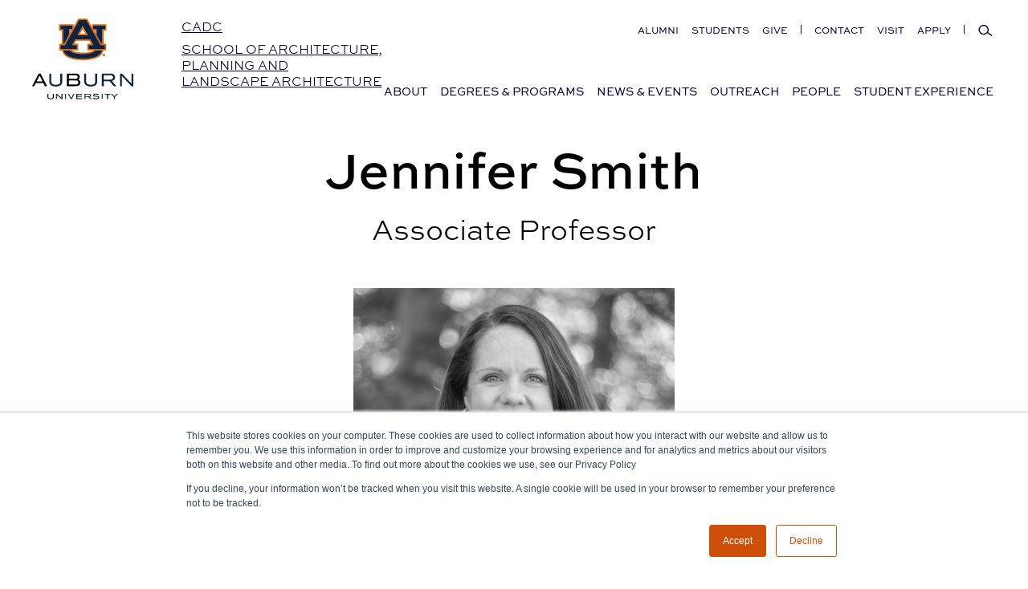

--- FILE ---
content_type: text/html; charset=UTF-8
request_url: https://cadc.auburn.edu/people/jennifer-smith/
body_size: 49304
content:

  <!doctype html>
<!--[if lt IE 9]><html class="no-js no-svg ie lt-ie9 lt-ie8 lt-ie7" lang="en-US"> <![endif]-->
<!--[if IE 9]><html class="no-js no-svg ie ie9 lt-ie9 lt-ie8" lang="en-US"> <![endif]-->
<!--[if gt IE 9]><!--><html class="no-js no-svg" lang="en-US"> <!--<![endif]-->
<head>
    <meta charset="UTF-8" />
    <meta name="description" content="Create. Design. Build.">
    <meta name="keywords" content="">
    <link rel="stylesheet" href="https://cadc.auburn.edu/wp-content/themes/auburn-cadc/dist//app.css?id=c2de32be105eec118a35" type="text/css" media="screen" />
    <meta http-equiv="Content-Type" content="text/html; charset=UTF-8" />
    <meta http-equiv="X-UA-Compatible" content="IE=edge"><script type="text/javascript">(window.NREUM||(NREUM={})).init={ajax:{deny_list:["bam.nr-data.net"]},feature_flags:["soft_nav"]};(window.NREUM||(NREUM={})).loader_config={licenseKey:"58ef6c4fa0",applicationID:"340150715",browserID:"341482116"};;/*! For license information please see nr-loader-rum-1.308.0.min.js.LICENSE.txt */
(()=>{var e,t,r={163:(e,t,r)=>{"use strict";r.d(t,{j:()=>E});var n=r(384),i=r(1741);var a=r(2555);r(860).K7.genericEvents;const s="experimental.resources",o="register",c=e=>{if(!e||"string"!=typeof e)return!1;try{document.createDocumentFragment().querySelector(e)}catch{return!1}return!0};var d=r(2614),u=r(944),l=r(8122);const f="[data-nr-mask]",g=e=>(0,l.a)(e,(()=>{const e={feature_flags:[],experimental:{allow_registered_children:!1,resources:!1},mask_selector:"*",block_selector:"[data-nr-block]",mask_input_options:{color:!1,date:!1,"datetime-local":!1,email:!1,month:!1,number:!1,range:!1,search:!1,tel:!1,text:!1,time:!1,url:!1,week:!1,textarea:!1,select:!1,password:!0}};return{ajax:{deny_list:void 0,block_internal:!0,enabled:!0,autoStart:!0},api:{get allow_registered_children(){return e.feature_flags.includes(o)||e.experimental.allow_registered_children},set allow_registered_children(t){e.experimental.allow_registered_children=t},duplicate_registered_data:!1},browser_consent_mode:{enabled:!1},distributed_tracing:{enabled:void 0,exclude_newrelic_header:void 0,cors_use_newrelic_header:void 0,cors_use_tracecontext_headers:void 0,allowed_origins:void 0},get feature_flags(){return e.feature_flags},set feature_flags(t){e.feature_flags=t},generic_events:{enabled:!0,autoStart:!0},harvest:{interval:30},jserrors:{enabled:!0,autoStart:!0},logging:{enabled:!0,autoStart:!0},metrics:{enabled:!0,autoStart:!0},obfuscate:void 0,page_action:{enabled:!0},page_view_event:{enabled:!0,autoStart:!0},page_view_timing:{enabled:!0,autoStart:!0},performance:{capture_marks:!1,capture_measures:!1,capture_detail:!0,resources:{get enabled(){return e.feature_flags.includes(s)||e.experimental.resources},set enabled(t){e.experimental.resources=t},asset_types:[],first_party_domains:[],ignore_newrelic:!0}},privacy:{cookies_enabled:!0},proxy:{assets:void 0,beacon:void 0},session:{expiresMs:d.wk,inactiveMs:d.BB},session_replay:{autoStart:!0,enabled:!1,preload:!1,sampling_rate:10,error_sampling_rate:100,collect_fonts:!1,inline_images:!1,fix_stylesheets:!0,mask_all_inputs:!0,get mask_text_selector(){return e.mask_selector},set mask_text_selector(t){c(t)?e.mask_selector="".concat(t,",").concat(f):""===t||null===t?e.mask_selector=f:(0,u.R)(5,t)},get block_class(){return"nr-block"},get ignore_class(){return"nr-ignore"},get mask_text_class(){return"nr-mask"},get block_selector(){return e.block_selector},set block_selector(t){c(t)?e.block_selector+=",".concat(t):""!==t&&(0,u.R)(6,t)},get mask_input_options(){return e.mask_input_options},set mask_input_options(t){t&&"object"==typeof t?e.mask_input_options={...t,password:!0}:(0,u.R)(7,t)}},session_trace:{enabled:!0,autoStart:!0},soft_navigations:{enabled:!0,autoStart:!0},spa:{enabled:!0,autoStart:!0},ssl:void 0,user_actions:{enabled:!0,elementAttributes:["id","className","tagName","type"]}}})());var p=r(6154),m=r(9324);let h=0;const v={buildEnv:m.F3,distMethod:m.Xs,version:m.xv,originTime:p.WN},b={consented:!1},y={appMetadata:{},get consented(){return this.session?.state?.consent||b.consented},set consented(e){b.consented=e},customTransaction:void 0,denyList:void 0,disabled:!1,harvester:void 0,isolatedBacklog:!1,isRecording:!1,loaderType:void 0,maxBytes:3e4,obfuscator:void 0,onerror:void 0,ptid:void 0,releaseIds:{},session:void 0,timeKeeper:void 0,registeredEntities:[],jsAttributesMetadata:{bytes:0},get harvestCount(){return++h}},_=e=>{const t=(0,l.a)(e,y),r=Object.keys(v).reduce((e,t)=>(e[t]={value:v[t],writable:!1,configurable:!0,enumerable:!0},e),{});return Object.defineProperties(t,r)};var w=r(5701);const x=e=>{const t=e.startsWith("http");e+="/",r.p=t?e:"https://"+e};var R=r(7836),k=r(3241);const A={accountID:void 0,trustKey:void 0,agentID:void 0,licenseKey:void 0,applicationID:void 0,xpid:void 0},S=e=>(0,l.a)(e,A),T=new Set;function E(e,t={},r,s){let{init:o,info:c,loader_config:d,runtime:u={},exposed:l=!0}=t;if(!c){const e=(0,n.pV)();o=e.init,c=e.info,d=e.loader_config}e.init=g(o||{}),e.loader_config=S(d||{}),c.jsAttributes??={},p.bv&&(c.jsAttributes.isWorker=!0),e.info=(0,a.D)(c);const f=e.init,m=[c.beacon,c.errorBeacon];T.has(e.agentIdentifier)||(f.proxy.assets&&(x(f.proxy.assets),m.push(f.proxy.assets)),f.proxy.beacon&&m.push(f.proxy.beacon),e.beacons=[...m],function(e){const t=(0,n.pV)();Object.getOwnPropertyNames(i.W.prototype).forEach(r=>{const n=i.W.prototype[r];if("function"!=typeof n||"constructor"===n)return;let a=t[r];e[r]&&!1!==e.exposed&&"micro-agent"!==e.runtime?.loaderType&&(t[r]=(...t)=>{const n=e[r](...t);return a?a(...t):n})})}(e),(0,n.US)("activatedFeatures",w.B)),u.denyList=[...f.ajax.deny_list||[],...f.ajax.block_internal?m:[]],u.ptid=e.agentIdentifier,u.loaderType=r,e.runtime=_(u),T.has(e.agentIdentifier)||(e.ee=R.ee.get(e.agentIdentifier),e.exposed=l,(0,k.W)({agentIdentifier:e.agentIdentifier,drained:!!w.B?.[e.agentIdentifier],type:"lifecycle",name:"initialize",feature:void 0,data:e.config})),T.add(e.agentIdentifier)}},384:(e,t,r)=>{"use strict";r.d(t,{NT:()=>s,US:()=>u,Zm:()=>o,bQ:()=>d,dV:()=>c,pV:()=>l});var n=r(6154),i=r(1863),a=r(1910);const s={beacon:"bam.nr-data.net",errorBeacon:"bam.nr-data.net"};function o(){return n.gm.NREUM||(n.gm.NREUM={}),void 0===n.gm.newrelic&&(n.gm.newrelic=n.gm.NREUM),n.gm.NREUM}function c(){let e=o();return e.o||(e.o={ST:n.gm.setTimeout,SI:n.gm.setImmediate||n.gm.setInterval,CT:n.gm.clearTimeout,XHR:n.gm.XMLHttpRequest,REQ:n.gm.Request,EV:n.gm.Event,PR:n.gm.Promise,MO:n.gm.MutationObserver,FETCH:n.gm.fetch,WS:n.gm.WebSocket},(0,a.i)(...Object.values(e.o))),e}function d(e,t){let r=o();r.initializedAgents??={},t.initializedAt={ms:(0,i.t)(),date:new Date},r.initializedAgents[e]=t}function u(e,t){o()[e]=t}function l(){return function(){let e=o();const t=e.info||{};e.info={beacon:s.beacon,errorBeacon:s.errorBeacon,...t}}(),function(){let e=o();const t=e.init||{};e.init={...t}}(),c(),function(){let e=o();const t=e.loader_config||{};e.loader_config={...t}}(),o()}},782:(e,t,r)=>{"use strict";r.d(t,{T:()=>n});const n=r(860).K7.pageViewTiming},860:(e,t,r)=>{"use strict";r.d(t,{$J:()=>u,K7:()=>c,P3:()=>d,XX:()=>i,Yy:()=>o,df:()=>a,qY:()=>n,v4:()=>s});const n="events",i="jserrors",a="browser/blobs",s="rum",o="browser/logs",c={ajax:"ajax",genericEvents:"generic_events",jserrors:i,logging:"logging",metrics:"metrics",pageAction:"page_action",pageViewEvent:"page_view_event",pageViewTiming:"page_view_timing",sessionReplay:"session_replay",sessionTrace:"session_trace",softNav:"soft_navigations",spa:"spa"},d={[c.pageViewEvent]:1,[c.pageViewTiming]:2,[c.metrics]:3,[c.jserrors]:4,[c.spa]:5,[c.ajax]:6,[c.sessionTrace]:7,[c.softNav]:8,[c.sessionReplay]:9,[c.logging]:10,[c.genericEvents]:11},u={[c.pageViewEvent]:s,[c.pageViewTiming]:n,[c.ajax]:n,[c.spa]:n,[c.softNav]:n,[c.metrics]:i,[c.jserrors]:i,[c.sessionTrace]:a,[c.sessionReplay]:a,[c.logging]:o,[c.genericEvents]:"ins"}},944:(e,t,r)=>{"use strict";r.d(t,{R:()=>i});var n=r(3241);function i(e,t){"function"==typeof console.debug&&(console.debug("New Relic Warning: https://github.com/newrelic/newrelic-browser-agent/blob/main/docs/warning-codes.md#".concat(e),t),(0,n.W)({agentIdentifier:null,drained:null,type:"data",name:"warn",feature:"warn",data:{code:e,secondary:t}}))}},1687:(e,t,r)=>{"use strict";r.d(t,{Ak:()=>d,Ze:()=>f,x3:()=>u});var n=r(3241),i=r(7836),a=r(3606),s=r(860),o=r(2646);const c={};function d(e,t){const r={staged:!1,priority:s.P3[t]||0};l(e),c[e].get(t)||c[e].set(t,r)}function u(e,t){e&&c[e]&&(c[e].get(t)&&c[e].delete(t),p(e,t,!1),c[e].size&&g(e))}function l(e){if(!e)throw new Error("agentIdentifier required");c[e]||(c[e]=new Map)}function f(e="",t="feature",r=!1){if(l(e),!e||!c[e].get(t)||r)return p(e,t);c[e].get(t).staged=!0,g(e)}function g(e){const t=Array.from(c[e]);t.every(([e,t])=>t.staged)&&(t.sort((e,t)=>e[1].priority-t[1].priority),t.forEach(([t])=>{c[e].delete(t),p(e,t)}))}function p(e,t,r=!0){const s=e?i.ee.get(e):i.ee,c=a.i.handlers;if(!s.aborted&&s.backlog&&c){if((0,n.W)({agentIdentifier:e,type:"lifecycle",name:"drain",feature:t}),r){const e=s.backlog[t],r=c[t];if(r){for(let t=0;e&&t<e.length;++t)m(e[t],r);Object.entries(r).forEach(([e,t])=>{Object.values(t||{}).forEach(t=>{t[0]?.on&&t[0]?.context()instanceof o.y&&t[0].on(e,t[1])})})}}s.isolatedBacklog||delete c[t],s.backlog[t]=null,s.emit("drain-"+t,[])}}function m(e,t){var r=e[1];Object.values(t[r]||{}).forEach(t=>{var r=e[0];if(t[0]===r){var n=t[1],i=e[3],a=e[2];n.apply(i,a)}})}},1738:(e,t,r)=>{"use strict";r.d(t,{U:()=>g,Y:()=>f});var n=r(3241),i=r(9908),a=r(1863),s=r(944),o=r(5701),c=r(3969),d=r(8362),u=r(860),l=r(4261);function f(e,t,r,a){const f=a||r;!f||f[e]&&f[e]!==d.d.prototype[e]||(f[e]=function(){(0,i.p)(c.xV,["API/"+e+"/called"],void 0,u.K7.metrics,r.ee),(0,n.W)({agentIdentifier:r.agentIdentifier,drained:!!o.B?.[r.agentIdentifier],type:"data",name:"api",feature:l.Pl+e,data:{}});try{return t.apply(this,arguments)}catch(e){(0,s.R)(23,e)}})}function g(e,t,r,n,s){const o=e.info;null===r?delete o.jsAttributes[t]:o.jsAttributes[t]=r,(s||null===r)&&(0,i.p)(l.Pl+n,[(0,a.t)(),t,r],void 0,"session",e.ee)}},1741:(e,t,r)=>{"use strict";r.d(t,{W:()=>a});var n=r(944),i=r(4261);class a{#e(e,...t){if(this[e]!==a.prototype[e])return this[e](...t);(0,n.R)(35,e)}addPageAction(e,t){return this.#e(i.hG,e,t)}register(e){return this.#e(i.eY,e)}recordCustomEvent(e,t){return this.#e(i.fF,e,t)}setPageViewName(e,t){return this.#e(i.Fw,e,t)}setCustomAttribute(e,t,r){return this.#e(i.cD,e,t,r)}noticeError(e,t){return this.#e(i.o5,e,t)}setUserId(e,t=!1){return this.#e(i.Dl,e,t)}setApplicationVersion(e){return this.#e(i.nb,e)}setErrorHandler(e){return this.#e(i.bt,e)}addRelease(e,t){return this.#e(i.k6,e,t)}log(e,t){return this.#e(i.$9,e,t)}start(){return this.#e(i.d3)}finished(e){return this.#e(i.BL,e)}recordReplay(){return this.#e(i.CH)}pauseReplay(){return this.#e(i.Tb)}addToTrace(e){return this.#e(i.U2,e)}setCurrentRouteName(e){return this.#e(i.PA,e)}interaction(e){return this.#e(i.dT,e)}wrapLogger(e,t,r){return this.#e(i.Wb,e,t,r)}measure(e,t){return this.#e(i.V1,e,t)}consent(e){return this.#e(i.Pv,e)}}},1863:(e,t,r)=>{"use strict";function n(){return Math.floor(performance.now())}r.d(t,{t:()=>n})},1910:(e,t,r)=>{"use strict";r.d(t,{i:()=>a});var n=r(944);const i=new Map;function a(...e){return e.every(e=>{if(i.has(e))return i.get(e);const t="function"==typeof e?e.toString():"",r=t.includes("[native code]"),a=t.includes("nrWrapper");return r||a||(0,n.R)(64,e?.name||t),i.set(e,r),r})}},2555:(e,t,r)=>{"use strict";r.d(t,{D:()=>o,f:()=>s});var n=r(384),i=r(8122);const a={beacon:n.NT.beacon,errorBeacon:n.NT.errorBeacon,licenseKey:void 0,applicationID:void 0,sa:void 0,queueTime:void 0,applicationTime:void 0,ttGuid:void 0,user:void 0,account:void 0,product:void 0,extra:void 0,jsAttributes:{},userAttributes:void 0,atts:void 0,transactionName:void 0,tNamePlain:void 0};function s(e){try{return!!e.licenseKey&&!!e.errorBeacon&&!!e.applicationID}catch(e){return!1}}const o=e=>(0,i.a)(e,a)},2614:(e,t,r)=>{"use strict";r.d(t,{BB:()=>s,H3:()=>n,g:()=>d,iL:()=>c,tS:()=>o,uh:()=>i,wk:()=>a});const n="NRBA",i="SESSION",a=144e5,s=18e5,o={STARTED:"session-started",PAUSE:"session-pause",RESET:"session-reset",RESUME:"session-resume",UPDATE:"session-update"},c={SAME_TAB:"same-tab",CROSS_TAB:"cross-tab"},d={OFF:0,FULL:1,ERROR:2}},2646:(e,t,r)=>{"use strict";r.d(t,{y:()=>n});class n{constructor(e){this.contextId=e}}},2843:(e,t,r)=>{"use strict";r.d(t,{G:()=>a,u:()=>i});var n=r(3878);function i(e,t=!1,r,i){(0,n.DD)("visibilitychange",function(){if(t)return void("hidden"===document.visibilityState&&e());e(document.visibilityState)},r,i)}function a(e,t,r){(0,n.sp)("pagehide",e,t,r)}},3241:(e,t,r)=>{"use strict";r.d(t,{W:()=>a});var n=r(6154);const i="newrelic";function a(e={}){try{n.gm.dispatchEvent(new CustomEvent(i,{detail:e}))}catch(e){}}},3606:(e,t,r)=>{"use strict";r.d(t,{i:()=>a});var n=r(9908);a.on=s;var i=a.handlers={};function a(e,t,r,a){s(a||n.d,i,e,t,r)}function s(e,t,r,i,a){a||(a="feature"),e||(e=n.d);var s=t[a]=t[a]||{};(s[r]=s[r]||[]).push([e,i])}},3878:(e,t,r)=>{"use strict";function n(e,t){return{capture:e,passive:!1,signal:t}}function i(e,t,r=!1,i){window.addEventListener(e,t,n(r,i))}function a(e,t,r=!1,i){document.addEventListener(e,t,n(r,i))}r.d(t,{DD:()=>a,jT:()=>n,sp:()=>i})},3969:(e,t,r)=>{"use strict";r.d(t,{TZ:()=>n,XG:()=>o,rs:()=>i,xV:()=>s,z_:()=>a});const n=r(860).K7.metrics,i="sm",a="cm",s="storeSupportabilityMetrics",o="storeEventMetrics"},4234:(e,t,r)=>{"use strict";r.d(t,{W:()=>a});var n=r(7836),i=r(1687);class a{constructor(e,t){this.agentIdentifier=e,this.ee=n.ee.get(e),this.featureName=t,this.blocked=!1}deregisterDrain(){(0,i.x3)(this.agentIdentifier,this.featureName)}}},4261:(e,t,r)=>{"use strict";r.d(t,{$9:()=>d,BL:()=>o,CH:()=>g,Dl:()=>_,Fw:()=>y,PA:()=>h,Pl:()=>n,Pv:()=>k,Tb:()=>l,U2:()=>a,V1:()=>R,Wb:()=>x,bt:()=>b,cD:()=>v,d3:()=>w,dT:()=>c,eY:()=>p,fF:()=>f,hG:()=>i,k6:()=>s,nb:()=>m,o5:()=>u});const n="api-",i="addPageAction",a="addToTrace",s="addRelease",o="finished",c="interaction",d="log",u="noticeError",l="pauseReplay",f="recordCustomEvent",g="recordReplay",p="register",m="setApplicationVersion",h="setCurrentRouteName",v="setCustomAttribute",b="setErrorHandler",y="setPageViewName",_="setUserId",w="start",x="wrapLogger",R="measure",k="consent"},5289:(e,t,r)=>{"use strict";r.d(t,{GG:()=>s,Qr:()=>c,sB:()=>o});var n=r(3878),i=r(6389);function a(){return"undefined"==typeof document||"complete"===document.readyState}function s(e,t){if(a())return e();const r=(0,i.J)(e),s=setInterval(()=>{a()&&(clearInterval(s),r())},500);(0,n.sp)("load",r,t)}function o(e){if(a())return e();(0,n.DD)("DOMContentLoaded",e)}function c(e){if(a())return e();(0,n.sp)("popstate",e)}},5607:(e,t,r)=>{"use strict";r.d(t,{W:()=>n});const n=(0,r(9566).bz)()},5701:(e,t,r)=>{"use strict";r.d(t,{B:()=>a,t:()=>s});var n=r(3241);const i=new Set,a={};function s(e,t){const r=t.agentIdentifier;a[r]??={},e&&"object"==typeof e&&(i.has(r)||(t.ee.emit("rumresp",[e]),a[r]=e,i.add(r),(0,n.W)({agentIdentifier:r,loaded:!0,drained:!0,type:"lifecycle",name:"load",feature:void 0,data:e})))}},6154:(e,t,r)=>{"use strict";r.d(t,{OF:()=>c,RI:()=>i,WN:()=>u,bv:()=>a,eN:()=>l,gm:()=>s,mw:()=>o,sb:()=>d});var n=r(1863);const i="undefined"!=typeof window&&!!window.document,a="undefined"!=typeof WorkerGlobalScope&&("undefined"!=typeof self&&self instanceof WorkerGlobalScope&&self.navigator instanceof WorkerNavigator||"undefined"!=typeof globalThis&&globalThis instanceof WorkerGlobalScope&&globalThis.navigator instanceof WorkerNavigator),s=i?window:"undefined"!=typeof WorkerGlobalScope&&("undefined"!=typeof self&&self instanceof WorkerGlobalScope&&self||"undefined"!=typeof globalThis&&globalThis instanceof WorkerGlobalScope&&globalThis),o=Boolean("hidden"===s?.document?.visibilityState),c=/iPad|iPhone|iPod/.test(s.navigator?.userAgent),d=c&&"undefined"==typeof SharedWorker,u=((()=>{const e=s.navigator?.userAgent?.match(/Firefox[/\s](\d+\.\d+)/);Array.isArray(e)&&e.length>=2&&e[1]})(),Date.now()-(0,n.t)()),l=()=>"undefined"!=typeof PerformanceNavigationTiming&&s?.performance?.getEntriesByType("navigation")?.[0]?.responseStart},6389:(e,t,r)=>{"use strict";function n(e,t=500,r={}){const n=r?.leading||!1;let i;return(...r)=>{n&&void 0===i&&(e.apply(this,r),i=setTimeout(()=>{i=clearTimeout(i)},t)),n||(clearTimeout(i),i=setTimeout(()=>{e.apply(this,r)},t))}}function i(e){let t=!1;return(...r)=>{t||(t=!0,e.apply(this,r))}}r.d(t,{J:()=>i,s:()=>n})},6630:(e,t,r)=>{"use strict";r.d(t,{T:()=>n});const n=r(860).K7.pageViewEvent},7699:(e,t,r)=>{"use strict";r.d(t,{It:()=>a,KC:()=>o,No:()=>i,qh:()=>s});var n=r(860);const i=16e3,a=1e6,s="SESSION_ERROR",o={[n.K7.logging]:!0,[n.K7.genericEvents]:!1,[n.K7.jserrors]:!1,[n.K7.ajax]:!1}},7836:(e,t,r)=>{"use strict";r.d(t,{P:()=>o,ee:()=>c});var n=r(384),i=r(8990),a=r(2646),s=r(5607);const o="nr@context:".concat(s.W),c=function e(t,r){var n={},s={},u={},l=!1;try{l=16===r.length&&d.initializedAgents?.[r]?.runtime.isolatedBacklog}catch(e){}var f={on:p,addEventListener:p,removeEventListener:function(e,t){var r=n[e];if(!r)return;for(var i=0;i<r.length;i++)r[i]===t&&r.splice(i,1)},emit:function(e,r,n,i,a){!1!==a&&(a=!0);if(c.aborted&&!i)return;t&&a&&t.emit(e,r,n);var o=g(n);m(e).forEach(e=>{e.apply(o,r)});var d=v()[s[e]];d&&d.push([f,e,r,o]);return o},get:h,listeners:m,context:g,buffer:function(e,t){const r=v();if(t=t||"feature",f.aborted)return;Object.entries(e||{}).forEach(([e,n])=>{s[n]=t,t in r||(r[t]=[])})},abort:function(){f._aborted=!0,Object.keys(f.backlog).forEach(e=>{delete f.backlog[e]})},isBuffering:function(e){return!!v()[s[e]]},debugId:r,backlog:l?{}:t&&"object"==typeof t.backlog?t.backlog:{},isolatedBacklog:l};return Object.defineProperty(f,"aborted",{get:()=>{let e=f._aborted||!1;return e||(t&&(e=t.aborted),e)}}),f;function g(e){return e&&e instanceof a.y?e:e?(0,i.I)(e,o,()=>new a.y(o)):new a.y(o)}function p(e,t){n[e]=m(e).concat(t)}function m(e){return n[e]||[]}function h(t){return u[t]=u[t]||e(f,t)}function v(){return f.backlog}}(void 0,"globalEE"),d=(0,n.Zm)();d.ee||(d.ee=c)},8122:(e,t,r)=>{"use strict";r.d(t,{a:()=>i});var n=r(944);function i(e,t){try{if(!e||"object"!=typeof e)return(0,n.R)(3);if(!t||"object"!=typeof t)return(0,n.R)(4);const r=Object.create(Object.getPrototypeOf(t),Object.getOwnPropertyDescriptors(t)),a=0===Object.keys(r).length?e:r;for(let s in a)if(void 0!==e[s])try{if(null===e[s]){r[s]=null;continue}Array.isArray(e[s])&&Array.isArray(t[s])?r[s]=Array.from(new Set([...e[s],...t[s]])):"object"==typeof e[s]&&"object"==typeof t[s]?r[s]=i(e[s],t[s]):r[s]=e[s]}catch(e){r[s]||(0,n.R)(1,e)}return r}catch(e){(0,n.R)(2,e)}}},8362:(e,t,r)=>{"use strict";r.d(t,{d:()=>a});var n=r(9566),i=r(1741);class a extends i.W{agentIdentifier=(0,n.LA)(16)}},8374:(e,t,r)=>{r.nc=(()=>{try{return document?.currentScript?.nonce}catch(e){}return""})()},8990:(e,t,r)=>{"use strict";r.d(t,{I:()=>i});var n=Object.prototype.hasOwnProperty;function i(e,t,r){if(n.call(e,t))return e[t];var i=r();if(Object.defineProperty&&Object.keys)try{return Object.defineProperty(e,t,{value:i,writable:!0,enumerable:!1}),i}catch(e){}return e[t]=i,i}},9324:(e,t,r)=>{"use strict";r.d(t,{F3:()=>i,Xs:()=>a,xv:()=>n});const n="1.308.0",i="PROD",a="CDN"},9566:(e,t,r)=>{"use strict";r.d(t,{LA:()=>o,bz:()=>s});var n=r(6154);const i="xxxxxxxx-xxxx-4xxx-yxxx-xxxxxxxxxxxx";function a(e,t){return e?15&e[t]:16*Math.random()|0}function s(){const e=n.gm?.crypto||n.gm?.msCrypto;let t,r=0;return e&&e.getRandomValues&&(t=e.getRandomValues(new Uint8Array(30))),i.split("").map(e=>"x"===e?a(t,r++).toString(16):"y"===e?(3&a()|8).toString(16):e).join("")}function o(e){const t=n.gm?.crypto||n.gm?.msCrypto;let r,i=0;t&&t.getRandomValues&&(r=t.getRandomValues(new Uint8Array(e)));const s=[];for(var o=0;o<e;o++)s.push(a(r,i++).toString(16));return s.join("")}},9908:(e,t,r)=>{"use strict";r.d(t,{d:()=>n,p:()=>i});var n=r(7836).ee.get("handle");function i(e,t,r,i,a){a?(a.buffer([e],i),a.emit(e,t,r)):(n.buffer([e],i),n.emit(e,t,r))}}},n={};function i(e){var t=n[e];if(void 0!==t)return t.exports;var a=n[e]={exports:{}};return r[e](a,a.exports,i),a.exports}i.m=r,i.d=(e,t)=>{for(var r in t)i.o(t,r)&&!i.o(e,r)&&Object.defineProperty(e,r,{enumerable:!0,get:t[r]})},i.f={},i.e=e=>Promise.all(Object.keys(i.f).reduce((t,r)=>(i.f[r](e,t),t),[])),i.u=e=>"nr-rum-1.308.0.min.js",i.o=(e,t)=>Object.prototype.hasOwnProperty.call(e,t),e={},t="NRBA-1.308.0.PROD:",i.l=(r,n,a,s)=>{if(e[r])e[r].push(n);else{var o,c;if(void 0!==a)for(var d=document.getElementsByTagName("script"),u=0;u<d.length;u++){var l=d[u];if(l.getAttribute("src")==r||l.getAttribute("data-webpack")==t+a){o=l;break}}if(!o){c=!0;var f={296:"sha512-+MIMDsOcckGXa1EdWHqFNv7P+JUkd5kQwCBr3KE6uCvnsBNUrdSt4a/3/L4j4TxtnaMNjHpza2/erNQbpacJQA=="};(o=document.createElement("script")).charset="utf-8",i.nc&&o.setAttribute("nonce",i.nc),o.setAttribute("data-webpack",t+a),o.src=r,0!==o.src.indexOf(window.location.origin+"/")&&(o.crossOrigin="anonymous"),f[s]&&(o.integrity=f[s])}e[r]=[n];var g=(t,n)=>{o.onerror=o.onload=null,clearTimeout(p);var i=e[r];if(delete e[r],o.parentNode&&o.parentNode.removeChild(o),i&&i.forEach(e=>e(n)),t)return t(n)},p=setTimeout(g.bind(null,void 0,{type:"timeout",target:o}),12e4);o.onerror=g.bind(null,o.onerror),o.onload=g.bind(null,o.onload),c&&document.head.appendChild(o)}},i.r=e=>{"undefined"!=typeof Symbol&&Symbol.toStringTag&&Object.defineProperty(e,Symbol.toStringTag,{value:"Module"}),Object.defineProperty(e,"__esModule",{value:!0})},i.p="https://js-agent.newrelic.com/",(()=>{var e={374:0,840:0};i.f.j=(t,r)=>{var n=i.o(e,t)?e[t]:void 0;if(0!==n)if(n)r.push(n[2]);else{var a=new Promise((r,i)=>n=e[t]=[r,i]);r.push(n[2]=a);var s=i.p+i.u(t),o=new Error;i.l(s,r=>{if(i.o(e,t)&&(0!==(n=e[t])&&(e[t]=void 0),n)){var a=r&&("load"===r.type?"missing":r.type),s=r&&r.target&&r.target.src;o.message="Loading chunk "+t+" failed: ("+a+": "+s+")",o.name="ChunkLoadError",o.type=a,o.request=s,n[1](o)}},"chunk-"+t,t)}};var t=(t,r)=>{var n,a,[s,o,c]=r,d=0;if(s.some(t=>0!==e[t])){for(n in o)i.o(o,n)&&(i.m[n]=o[n]);if(c)c(i)}for(t&&t(r);d<s.length;d++)a=s[d],i.o(e,a)&&e[a]&&e[a][0](),e[a]=0},r=self["webpackChunk:NRBA-1.308.0.PROD"]=self["webpackChunk:NRBA-1.308.0.PROD"]||[];r.forEach(t.bind(null,0)),r.push=t.bind(null,r.push.bind(r))})(),(()=>{"use strict";i(8374);var e=i(8362),t=i(860);const r=Object.values(t.K7);var n=i(163);var a=i(9908),s=i(1863),o=i(4261),c=i(1738);var d=i(1687),u=i(4234),l=i(5289),f=i(6154),g=i(944),p=i(384);const m=e=>f.RI&&!0===e?.privacy.cookies_enabled;function h(e){return!!(0,p.dV)().o.MO&&m(e)&&!0===e?.session_trace.enabled}var v=i(6389),b=i(7699);class y extends u.W{constructor(e,t){super(e.agentIdentifier,t),this.agentRef=e,this.abortHandler=void 0,this.featAggregate=void 0,this.loadedSuccessfully=void 0,this.onAggregateImported=new Promise(e=>{this.loadedSuccessfully=e}),this.deferred=Promise.resolve(),!1===e.init[this.featureName].autoStart?this.deferred=new Promise((t,r)=>{this.ee.on("manual-start-all",(0,v.J)(()=>{(0,d.Ak)(e.agentIdentifier,this.featureName),t()}))}):(0,d.Ak)(e.agentIdentifier,t)}importAggregator(e,t,r={}){if(this.featAggregate)return;const n=async()=>{let n;await this.deferred;try{if(m(e.init)){const{setupAgentSession:t}=await i.e(296).then(i.bind(i,3305));n=t(e)}}catch(e){(0,g.R)(20,e),this.ee.emit("internal-error",[e]),(0,a.p)(b.qh,[e],void 0,this.featureName,this.ee)}try{if(!this.#t(this.featureName,n,e.init))return(0,d.Ze)(this.agentIdentifier,this.featureName),void this.loadedSuccessfully(!1);const{Aggregate:i}=await t();this.featAggregate=new i(e,r),e.runtime.harvester.initializedAggregates.push(this.featAggregate),this.loadedSuccessfully(!0)}catch(e){(0,g.R)(34,e),this.abortHandler?.(),(0,d.Ze)(this.agentIdentifier,this.featureName,!0),this.loadedSuccessfully(!1),this.ee&&this.ee.abort()}};f.RI?(0,l.GG)(()=>n(),!0):n()}#t(e,r,n){if(this.blocked)return!1;switch(e){case t.K7.sessionReplay:return h(n)&&!!r;case t.K7.sessionTrace:return!!r;default:return!0}}}var _=i(6630),w=i(2614),x=i(3241);class R extends y{static featureName=_.T;constructor(e){var t;super(e,_.T),this.setupInspectionEvents(e.agentIdentifier),t=e,(0,c.Y)(o.Fw,function(e,r){"string"==typeof e&&("/"!==e.charAt(0)&&(e="/"+e),t.runtime.customTransaction=(r||"http://custom.transaction")+e,(0,a.p)(o.Pl+o.Fw,[(0,s.t)()],void 0,void 0,t.ee))},t),this.importAggregator(e,()=>i.e(296).then(i.bind(i,3943)))}setupInspectionEvents(e){const t=(t,r)=>{t&&(0,x.W)({agentIdentifier:e,timeStamp:t.timeStamp,loaded:"complete"===t.target.readyState,type:"window",name:r,data:t.target.location+""})};(0,l.sB)(e=>{t(e,"DOMContentLoaded")}),(0,l.GG)(e=>{t(e,"load")}),(0,l.Qr)(e=>{t(e,"navigate")}),this.ee.on(w.tS.UPDATE,(t,r)=>{(0,x.W)({agentIdentifier:e,type:"lifecycle",name:"session",data:r})})}}class k extends e.d{constructor(e){var t;(super(),f.gm)?(this.features={},(0,p.bQ)(this.agentIdentifier,this),this.desiredFeatures=new Set(e.features||[]),this.desiredFeatures.add(R),(0,n.j)(this,e,e.loaderType||"agent"),t=this,(0,c.Y)(o.cD,function(e,r,n=!1){if("string"==typeof e){if(["string","number","boolean"].includes(typeof r)||null===r)return(0,c.U)(t,e,r,o.cD,n);(0,g.R)(40,typeof r)}else(0,g.R)(39,typeof e)},t),function(e){(0,c.Y)(o.Dl,function(t,r=!1){if("string"!=typeof t&&null!==t)return void(0,g.R)(41,typeof t);const n=e.info.jsAttributes["enduser.id"];r&&null!=n&&n!==t?(0,a.p)(o.Pl+"setUserIdAndResetSession",[t],void 0,"session",e.ee):(0,c.U)(e,"enduser.id",t,o.Dl,!0)},e)}(this),function(e){(0,c.Y)(o.nb,function(t){if("string"==typeof t||null===t)return(0,c.U)(e,"application.version",t,o.nb,!1);(0,g.R)(42,typeof t)},e)}(this),function(e){(0,c.Y)(o.d3,function(){e.ee.emit("manual-start-all")},e)}(this),function(e){(0,c.Y)(o.Pv,function(t=!0){if("boolean"==typeof t){if((0,a.p)(o.Pl+o.Pv,[t],void 0,"session",e.ee),e.runtime.consented=t,t){const t=e.features.page_view_event;t.onAggregateImported.then(e=>{const r=t.featAggregate;e&&!r.sentRum&&r.sendRum()})}}else(0,g.R)(65,typeof t)},e)}(this),this.run()):(0,g.R)(21)}get config(){return{info:this.info,init:this.init,loader_config:this.loader_config,runtime:this.runtime}}get api(){return this}run(){try{const e=function(e){const t={};return r.forEach(r=>{t[r]=!!e[r]?.enabled}),t}(this.init),n=[...this.desiredFeatures];n.sort((e,r)=>t.P3[e.featureName]-t.P3[r.featureName]),n.forEach(r=>{if(!e[r.featureName]&&r.featureName!==t.K7.pageViewEvent)return;if(r.featureName===t.K7.spa)return void(0,g.R)(67);const n=function(e){switch(e){case t.K7.ajax:return[t.K7.jserrors];case t.K7.sessionTrace:return[t.K7.ajax,t.K7.pageViewEvent];case t.K7.sessionReplay:return[t.K7.sessionTrace];case t.K7.pageViewTiming:return[t.K7.pageViewEvent];default:return[]}}(r.featureName).filter(e=>!(e in this.features));n.length>0&&(0,g.R)(36,{targetFeature:r.featureName,missingDependencies:n}),this.features[r.featureName]=new r(this)})}catch(e){(0,g.R)(22,e);for(const e in this.features)this.features[e].abortHandler?.();const t=(0,p.Zm)();delete t.initializedAgents[this.agentIdentifier]?.features,delete this.sharedAggregator;return t.ee.get(this.agentIdentifier).abort(),!1}}}var A=i(2843),S=i(782);class T extends y{static featureName=S.T;constructor(e){super(e,S.T),f.RI&&((0,A.u)(()=>(0,a.p)("docHidden",[(0,s.t)()],void 0,S.T,this.ee),!0),(0,A.G)(()=>(0,a.p)("winPagehide",[(0,s.t)()],void 0,S.T,this.ee)),this.importAggregator(e,()=>i.e(296).then(i.bind(i,2117))))}}var E=i(3969);class I extends y{static featureName=E.TZ;constructor(e){super(e,E.TZ),f.RI&&document.addEventListener("securitypolicyviolation",e=>{(0,a.p)(E.xV,["Generic/CSPViolation/Detected"],void 0,this.featureName,this.ee)}),this.importAggregator(e,()=>i.e(296).then(i.bind(i,9623)))}}new k({features:[R,T,I],loaderType:"lite"})})()})();</script>
    <meta name="viewport" content="width=device-width, initial-scale=1">
    <link rel="author" href="https://cadc.auburn.edu/wp-content/themes/auburn-cadc/humans.txt" />
    <link rel="pingback" href="https://cadc.auburn.edu/xmlrpc.php" />
    <link rel="profile" href="http://gmpg.org/xfn/11">
    <link rel='dns-prefetch' href='//google-analytics.com' />

    <meta property="og:site_name" content="College of Architecture, Design and Construction" />
    <meta property="og:title" content="Jennifer Smith : College of Architecture, Design and Construction" />
    <meta property="og:image" content="https://cadc.auburn.edu/wp-content/uploads/2019/06/Jennifer_Smith_Featured_Image-1280x720.jpg" />
    <meta property="og:description" content="A community of intellectually curious designers and thinkers, builders and makers, leaders and stewards." />
    <meta property="og:url" content="https://cadc.auburn.edu/people/jennifer-smith/" />
    <meta property="og:type" content="website" />

    <meta name="twitter:card" content="https://cadc.auburn.edu/wp-content/uploads/2019/06/Jennifer_Smith_Featured_Image-1280x720.jpg">
    <meta name="twitter:site" content="@au_cadc">
    <meta name="twitter:title" content="Jennifer Smith : College of Architecture, Design and Construction">
    <meta name="twitter:description" content="A community of intellectually curious designers and thinkers, builders and makers, leaders and stewards.">
    <meta name="twitter:image" content="https://cadc.auburn.edu/wp-content/uploads/2019/06/Jennifer_Smith_Featured_Image-1280x720.jpg">

    <meta name="facebook-domain-verification" content="uo9p07zxzsnukrjpamdap1l2ooz3bo" />

          <!-- the Google Analytics tracking -->
      <script>
        (function(i,s,o,g,r,a,m){i['GoogleAnalyticsObject']=r;i[r]=i[r]||function(){
          (i[r].q=i[r].q||[]).push(arguments)},i[r].l=1*new Date();a=s.createElement(o),
          m=s.getElementsByTagName(o)[0];a.async=1;a.src=g;m.parentNode.insertBefore(a,m)
        })(window,document,'script','//www.google-analytics.com/analytics.js','ga');
        ga('create', 'UA-22826270-1', 'auto');
                ga('require', 'displayfeatures');
        ga('send', 'pageview');
      </script>
      <!-- / the Google Analytics tracking -->
    
    
    
    <title>Jennifer Smith &#8211; College of Architecture, Design and Construction</title>
<meta name='robots' content='max-image-preview:large' />
<link rel='dns-prefetch' href='//cadc.auburn.edu' />
<link rel="alternate" type="application/rss+xml" title="College of Architecture, Design and Construction &raquo; Feed" href="https://cadc.auburn.edu/feed/" />
<link rel="alternate" type="text/calendar" title="College of Architecture, Design and Construction &raquo; iCal Feed" href="https://cadc.auburn.edu/events/?ical=1" />
<link rel='stylesheet' id='envira-tags-tags-frontend-css' href='https://cadc.auburn.edu/wp-content/plugins/envira-tags/assets/css/frontend.css?ver=1.9.10' type='text/css' media='all' />
<link rel='stylesheet' id='mediaelement-css' href='https://cadc.auburn.edu/wp-includes/js/mediaelement/mediaelementplayer-legacy.min.css?ver=4.2.17' type='text/css' media='all' />
<link rel='stylesheet' id='wp-mediaelement-css' href='https://cadc.auburn.edu/wp-includes/js/mediaelement/wp-mediaelement.min.css?ver=6.4.3' type='text/css' media='all' />
<link rel='stylesheet' id='tribe-events-pro-mini-calendar-block-styles-css' href='https://cadc.auburn.edu/wp-content/plugins/events-calendar-pro/src/resources/css/tribe-events-pro-mini-calendar-block.min.css?ver=6.3.1.1' type='text/css' media='all' />
<link rel='stylesheet' id='awsm-ead-public-css' href='https://cadc.auburn.edu/wp-content/plugins/embed-any-document/css/embed-public.min.css?ver=2.7.4' type='text/css' media='all' />
<style id='classic-theme-styles-inline-css' type='text/css'>
/*! This file is auto-generated */
.wp-block-button__link{color:#fff;background-color:#32373c;border-radius:9999px;box-shadow:none;text-decoration:none;padding:calc(.667em + 2px) calc(1.333em + 2px);font-size:1.125em}.wp-block-file__button{background:#32373c;color:#fff;text-decoration:none}
</style>
<style id='global-styles-inline-css' type='text/css'>
body{--wp--preset--color--black: #000000;--wp--preset--color--cyan-bluish-gray: #abb8c3;--wp--preset--color--white: #ffffff;--wp--preset--color--pale-pink: #f78da7;--wp--preset--color--vivid-red: #cf2e2e;--wp--preset--color--luminous-vivid-orange: #ff6900;--wp--preset--color--luminous-vivid-amber: #fcb900;--wp--preset--color--light-green-cyan: #7bdcb5;--wp--preset--color--vivid-green-cyan: #00d084;--wp--preset--color--pale-cyan-blue: #8ed1fc;--wp--preset--color--vivid-cyan-blue: #0693e3;--wp--preset--color--vivid-purple: #9b51e0;--wp--preset--gradient--vivid-cyan-blue-to-vivid-purple: linear-gradient(135deg,rgba(6,147,227,1) 0%,rgb(155,81,224) 100%);--wp--preset--gradient--light-green-cyan-to-vivid-green-cyan: linear-gradient(135deg,rgb(122,220,180) 0%,rgb(0,208,130) 100%);--wp--preset--gradient--luminous-vivid-amber-to-luminous-vivid-orange: linear-gradient(135deg,rgba(252,185,0,1) 0%,rgba(255,105,0,1) 100%);--wp--preset--gradient--luminous-vivid-orange-to-vivid-red: linear-gradient(135deg,rgba(255,105,0,1) 0%,rgb(207,46,46) 100%);--wp--preset--gradient--very-light-gray-to-cyan-bluish-gray: linear-gradient(135deg,rgb(238,238,238) 0%,rgb(169,184,195) 100%);--wp--preset--gradient--cool-to-warm-spectrum: linear-gradient(135deg,rgb(74,234,220) 0%,rgb(151,120,209) 20%,rgb(207,42,186) 40%,rgb(238,44,130) 60%,rgb(251,105,98) 80%,rgb(254,248,76) 100%);--wp--preset--gradient--blush-light-purple: linear-gradient(135deg,rgb(255,206,236) 0%,rgb(152,150,240) 100%);--wp--preset--gradient--blush-bordeaux: linear-gradient(135deg,rgb(254,205,165) 0%,rgb(254,45,45) 50%,rgb(107,0,62) 100%);--wp--preset--gradient--luminous-dusk: linear-gradient(135deg,rgb(255,203,112) 0%,rgb(199,81,192) 50%,rgb(65,88,208) 100%);--wp--preset--gradient--pale-ocean: linear-gradient(135deg,rgb(255,245,203) 0%,rgb(182,227,212) 50%,rgb(51,167,181) 100%);--wp--preset--gradient--electric-grass: linear-gradient(135deg,rgb(202,248,128) 0%,rgb(113,206,126) 100%);--wp--preset--gradient--midnight: linear-gradient(135deg,rgb(2,3,129) 0%,rgb(40,116,252) 100%);--wp--preset--font-size--small: 13px;--wp--preset--font-size--medium: 20px;--wp--preset--font-size--large: 36px;--wp--preset--font-size--x-large: 42px;--wp--preset--spacing--20: 0.44rem;--wp--preset--spacing--30: 0.67rem;--wp--preset--spacing--40: 1rem;--wp--preset--spacing--50: 1.5rem;--wp--preset--spacing--60: 2.25rem;--wp--preset--spacing--70: 3.38rem;--wp--preset--spacing--80: 5.06rem;--wp--preset--shadow--natural: 6px 6px 9px rgba(0, 0, 0, 0.2);--wp--preset--shadow--deep: 12px 12px 50px rgba(0, 0, 0, 0.4);--wp--preset--shadow--sharp: 6px 6px 0px rgba(0, 0, 0, 0.2);--wp--preset--shadow--outlined: 6px 6px 0px -3px rgba(255, 255, 255, 1), 6px 6px rgba(0, 0, 0, 1);--wp--preset--shadow--crisp: 6px 6px 0px rgba(0, 0, 0, 1);}:where(.is-layout-flex){gap: 0.5em;}:where(.is-layout-grid){gap: 0.5em;}body .is-layout-flow > .alignleft{float: left;margin-inline-start: 0;margin-inline-end: 2em;}body .is-layout-flow > .alignright{float: right;margin-inline-start: 2em;margin-inline-end: 0;}body .is-layout-flow > .aligncenter{margin-left: auto !important;margin-right: auto !important;}body .is-layout-constrained > .alignleft{float: left;margin-inline-start: 0;margin-inline-end: 2em;}body .is-layout-constrained > .alignright{float: right;margin-inline-start: 2em;margin-inline-end: 0;}body .is-layout-constrained > .aligncenter{margin-left: auto !important;margin-right: auto !important;}body .is-layout-constrained > :where(:not(.alignleft):not(.alignright):not(.alignfull)){max-width: var(--wp--style--global--content-size);margin-left: auto !important;margin-right: auto !important;}body .is-layout-constrained > .alignwide{max-width: var(--wp--style--global--wide-size);}body .is-layout-flex{display: flex;}body .is-layout-flex{flex-wrap: wrap;align-items: center;}body .is-layout-flex > *{margin: 0;}body .is-layout-grid{display: grid;}body .is-layout-grid > *{margin: 0;}:where(.wp-block-columns.is-layout-flex){gap: 2em;}:where(.wp-block-columns.is-layout-grid){gap: 2em;}:where(.wp-block-post-template.is-layout-flex){gap: 1.25em;}:where(.wp-block-post-template.is-layout-grid){gap: 1.25em;}.has-black-color{color: var(--wp--preset--color--black) !important;}.has-cyan-bluish-gray-color{color: var(--wp--preset--color--cyan-bluish-gray) !important;}.has-white-color{color: var(--wp--preset--color--white) !important;}.has-pale-pink-color{color: var(--wp--preset--color--pale-pink) !important;}.has-vivid-red-color{color: var(--wp--preset--color--vivid-red) !important;}.has-luminous-vivid-orange-color{color: var(--wp--preset--color--luminous-vivid-orange) !important;}.has-luminous-vivid-amber-color{color: var(--wp--preset--color--luminous-vivid-amber) !important;}.has-light-green-cyan-color{color: var(--wp--preset--color--light-green-cyan) !important;}.has-vivid-green-cyan-color{color: var(--wp--preset--color--vivid-green-cyan) !important;}.has-pale-cyan-blue-color{color: var(--wp--preset--color--pale-cyan-blue) !important;}.has-vivid-cyan-blue-color{color: var(--wp--preset--color--vivid-cyan-blue) !important;}.has-vivid-purple-color{color: var(--wp--preset--color--vivid-purple) !important;}.has-black-background-color{background-color: var(--wp--preset--color--black) !important;}.has-cyan-bluish-gray-background-color{background-color: var(--wp--preset--color--cyan-bluish-gray) !important;}.has-white-background-color{background-color: var(--wp--preset--color--white) !important;}.has-pale-pink-background-color{background-color: var(--wp--preset--color--pale-pink) !important;}.has-vivid-red-background-color{background-color: var(--wp--preset--color--vivid-red) !important;}.has-luminous-vivid-orange-background-color{background-color: var(--wp--preset--color--luminous-vivid-orange) !important;}.has-luminous-vivid-amber-background-color{background-color: var(--wp--preset--color--luminous-vivid-amber) !important;}.has-light-green-cyan-background-color{background-color: var(--wp--preset--color--light-green-cyan) !important;}.has-vivid-green-cyan-background-color{background-color: var(--wp--preset--color--vivid-green-cyan) !important;}.has-pale-cyan-blue-background-color{background-color: var(--wp--preset--color--pale-cyan-blue) !important;}.has-vivid-cyan-blue-background-color{background-color: var(--wp--preset--color--vivid-cyan-blue) !important;}.has-vivid-purple-background-color{background-color: var(--wp--preset--color--vivid-purple) !important;}.has-black-border-color{border-color: var(--wp--preset--color--black) !important;}.has-cyan-bluish-gray-border-color{border-color: var(--wp--preset--color--cyan-bluish-gray) !important;}.has-white-border-color{border-color: var(--wp--preset--color--white) !important;}.has-pale-pink-border-color{border-color: var(--wp--preset--color--pale-pink) !important;}.has-vivid-red-border-color{border-color: var(--wp--preset--color--vivid-red) !important;}.has-luminous-vivid-orange-border-color{border-color: var(--wp--preset--color--luminous-vivid-orange) !important;}.has-luminous-vivid-amber-border-color{border-color: var(--wp--preset--color--luminous-vivid-amber) !important;}.has-light-green-cyan-border-color{border-color: var(--wp--preset--color--light-green-cyan) !important;}.has-vivid-green-cyan-border-color{border-color: var(--wp--preset--color--vivid-green-cyan) !important;}.has-pale-cyan-blue-border-color{border-color: var(--wp--preset--color--pale-cyan-blue) !important;}.has-vivid-cyan-blue-border-color{border-color: var(--wp--preset--color--vivid-cyan-blue) !important;}.has-vivid-purple-border-color{border-color: var(--wp--preset--color--vivid-purple) !important;}.has-vivid-cyan-blue-to-vivid-purple-gradient-background{background: var(--wp--preset--gradient--vivid-cyan-blue-to-vivid-purple) !important;}.has-light-green-cyan-to-vivid-green-cyan-gradient-background{background: var(--wp--preset--gradient--light-green-cyan-to-vivid-green-cyan) !important;}.has-luminous-vivid-amber-to-luminous-vivid-orange-gradient-background{background: var(--wp--preset--gradient--luminous-vivid-amber-to-luminous-vivid-orange) !important;}.has-luminous-vivid-orange-to-vivid-red-gradient-background{background: var(--wp--preset--gradient--luminous-vivid-orange-to-vivid-red) !important;}.has-very-light-gray-to-cyan-bluish-gray-gradient-background{background: var(--wp--preset--gradient--very-light-gray-to-cyan-bluish-gray) !important;}.has-cool-to-warm-spectrum-gradient-background{background: var(--wp--preset--gradient--cool-to-warm-spectrum) !important;}.has-blush-light-purple-gradient-background{background: var(--wp--preset--gradient--blush-light-purple) !important;}.has-blush-bordeaux-gradient-background{background: var(--wp--preset--gradient--blush-bordeaux) !important;}.has-luminous-dusk-gradient-background{background: var(--wp--preset--gradient--luminous-dusk) !important;}.has-pale-ocean-gradient-background{background: var(--wp--preset--gradient--pale-ocean) !important;}.has-electric-grass-gradient-background{background: var(--wp--preset--gradient--electric-grass) !important;}.has-midnight-gradient-background{background: var(--wp--preset--gradient--midnight) !important;}.has-small-font-size{font-size: var(--wp--preset--font-size--small) !important;}.has-medium-font-size{font-size: var(--wp--preset--font-size--medium) !important;}.has-large-font-size{font-size: var(--wp--preset--font-size--large) !important;}.has-x-large-font-size{font-size: var(--wp--preset--font-size--x-large) !important;}
.wp-block-navigation a:where(:not(.wp-element-button)){color: inherit;}
:where(.wp-block-post-template.is-layout-flex){gap: 1.25em;}:where(.wp-block-post-template.is-layout-grid){gap: 1.25em;}
:where(.wp-block-columns.is-layout-flex){gap: 2em;}:where(.wp-block-columns.is-layout-grid){gap: 2em;}
.wp-block-pullquote{font-size: 1.5em;line-height: 1.6;}
</style>
<script type="text/javascript" src="https://cadc.auburn.edu/wp-includes/js/jquery/jquery.min.js?ver=3.7.1" id="jquery-core-js"></script>
<script type="text/javascript" src="https://cadc.auburn.edu/wp-includes/js/jquery/jquery-migrate.min.js?ver=3.4.1" id="jquery-migrate-js"></script>
<link rel="https://api.w.org/" href="https://cadc.auburn.edu/wp-json/" /><link rel="EditURI" type="application/rsd+xml" title="RSD" href="https://cadc.auburn.edu/xmlrpc.php?rsd" />
<meta name="generator" content="WordPress 6.4.3" />
<link rel="canonical" href="https://cadc.auburn.edu/people/jennifer-smith/" />
<link rel='shortlink' href='https://cadc.auburn.edu/?p=2428' />
<link rel="alternate" type="application/json+oembed" href="https://cadc.auburn.edu/wp-json/oembed/1.0/embed?url=https%3A%2F%2Fcadc.auburn.edu%2Fpeople%2Fjennifer-smith%2F" />
<link rel="alternate" type="text/xml+oembed" href="https://cadc.auburn.edu/wp-json/oembed/1.0/embed?url=https%3A%2F%2Fcadc.auburn.edu%2Fpeople%2Fjennifer-smith%2F&#038;format=xml" />
<!-- Facebook Pixel Code -->
<script>
!function(f,b,e,v,n,t,s)
{if(f.fbq)return;n=f.fbq=function(){n.callMethod?
n.callMethod.apply(n,arguments):n.queue.push(arguments)};
if(!f._fbq)f._fbq=n;n.push=n;n.loaded=!0;n.version='2.0';
n.queue=[];t=b.createElement(e);t.async=!0;
t.src=v;s=b.getElementsByTagName(e)[0];
s.parentNode.insertBefore(t,s)}(window, document,'script',
'https://connect.facebook.net/en_US/fbevents.js');
fbq('init', '160559355384052');
fbq('track', 'PageView');
</script>
<noscript><img height="1" width="1" style="display:none"
src="https://www.facebook.com/tr?id=160559355384052&ev=PageView&noscript=1"
/></noscript>
<!-- End Facebook Pixel Code -->

<!-- Start of HubSpot Embed Code -->
<script type="text/javascript" id="hs-script-loader" async defer src="//js.hs-scripts.com/8710515.js"></script>
<!-- End of HubSpot Embed Code -->

<!-- Google Tag Manager -->
<script>(function(w,d,s,l,i){w[l]=w[l]||[];w[l].push({'gtm.start':
new Date().getTime(),event:'gtm.js'});var f=d.getElementsByTagName(s)[0],
j=d.createElement(s),dl=l!='dataLayer'?'&l='+l:'';j.async=true;j.src=
'https://www.googletagmanager.com/gtm.js?id='+i+dl;f.parentNode.insertBefore(j,f);
})(window,document,'script','dataLayer','GTM-TVMKTBNR');</script>
<!-- End Google Tag Manager --><meta name="tec-api-version" content="v1"><meta name="tec-api-origin" content="https://cadc.auburn.edu"><link rel="alternate" href="https://cadc.auburn.edu/wp-json/tribe/events/v1/" />
      </head>

<body class="au_people-template-default single single-au_people postid-2428 tribe-no-js" data-template="base.twig">
<!-- Google Tag Manager (noscript) -->
<noscript><iframe src=https://www.googletagmanager.com/ns.html?id=GTM-TVMKTBNR
height="0" width="0" style="display:none;visibility:hidden"></iframe></noscript>
<!-- End Google Tag Manager (noscript) -->



<script>
  var auSection = {
    name: "architecture",
    code: "APLA",
    url: "/architecture",
  }
</script>

<div id="app">

  
  

<au-masthead
  :menus="{&quot;CADC&quot;:{&quot;MenuItemClass&quot;:&quot;Timber\\MenuItem&quot;,&quot;PostClass&quot;:&quot;Timber\\Post&quot;,&quot;depth&quot;:-1,&quot;items&quot;:[{&quot;children&quot;:[{&quot;children&quot;:[],&quot;has_child_class&quot;:false,&quot;classes&quot;:[&quot;&quot;,&quot;menu-item&quot;,&quot;menu-item-type-post_type&quot;,&quot;menu-item-object-page&quot;,&quot;menu-item-8969&quot;],&quot;class&quot;:&quot;menu-item menu-item-type-post_type menu-item-object-page menu-item-8969&quot;,&quot;level&quot;:1,&quot;post_name&quot;:&quot;deans-message&quot;,&quot;url&quot;:&quot;https:\/\/cadc.auburn.edu\/cadc\/about\/deans-message\/&quot;,&quot;PostClass&quot;:&quot;Timber\\Post&quot;,&quot;current&quot;:false,&quot;current_item_parent&quot;:false,&quot;current_item_ancestor&quot;:false,&quot;id&quot;:8969,&quot;ID&quot;:8969,&quot;object_type&quot;:&quot;post&quot;,&quot;ImageClass&quot;:&quot;Timber\\Image&quot;,&quot;TermClass&quot;:&quot;Timber\\Term&quot;,&quot;custom&quot;:{&quot;_menu_item_type&quot;:&quot;post_type&quot;,&quot;_menu_item_menu_item_parent&quot;:&quot;1720&quot;,&quot;_menu_item_object_id&quot;:&quot;3753&quot;,&quot;_menu_item_object&quot;:&quot;page&quot;,&quot;_menu_item_target&quot;:&quot;&quot;,&quot;_menu_item_classes&quot;:[&quot;&quot;],&quot;_menu_item_xfn&quot;:&quot;&quot;,&quot;_menu_item_url&quot;:&quot;&quot;,&quot;enhanced_description&quot;:&quot;&quot;,&quot;_enhanced_description&quot;:&quot;field_5d51695fd1af5&quot;,&quot;_wp_old_date&quot;:[&quot;2019-08-09&quot;,&quot;2022-08-18&quot;,&quot;2023-01-30&quot;,&quot;2023-09-28&quot;,&quot;2024-02-15&quot;,&quot;2024-08-29&quot;]},&quot;___content&quot;:null,&quot;_permalink&quot;:null,&quot;_next&quot;:[],&quot;_prev&quot;:[],&quot;_css_class&quot;:null,&quot;post_author&quot;:&quot;13&quot;,&quot;post_content&quot;:&quot;&quot;,&quot;post_date&quot;:&quot;2025-10-02 17:25:13&quot;,&quot;post_excerpt&quot;:&quot;&quot;,&quot;post_parent&quot;:1702,&quot;post_status&quot;:&quot;publish&quot;,&quot;post_title&quot;:&quot;Dean\u2019s Message&quot;,&quot;post_type&quot;:&quot;nav_menu_item&quot;,&quot;__type&quot;:null,&quot;_menu_item_type&quot;:&quot;post_type&quot;,&quot;_menu_item_menu_item_parent&quot;:&quot;1720&quot;,&quot;_menu_item_object&quot;:&quot;page&quot;,&quot;_menu_item_target&quot;:&quot;&quot;,&quot;_menu_item_classes&quot;:[&quot;&quot;],&quot;_menu_item_xfn&quot;:&quot;&quot;,&quot;enhanced_description&quot;:&quot;&quot;,&quot;_enhanced_description&quot;:&quot;field_5d51695fd1af5&quot;,&quot;_wp_old_date&quot;:[&quot;2019-08-09&quot;,&quot;2022-08-18&quot;,&quot;2023-01-30&quot;,&quot;2023-09-28&quot;,&quot;2024-02-15&quot;,&quot;2024-08-29&quot;],&quot;post_date_gmt&quot;:&quot;2019-08-09 14:57:12&quot;,&quot;comment_status&quot;:&quot;closed&quot;,&quot;ping_status&quot;:&quot;closed&quot;,&quot;post_password&quot;:&quot;&quot;,&quot;to_ping&quot;:&quot;&quot;,&quot;pinged&quot;:&quot;&quot;,&quot;post_modified&quot;:&quot;2025-10-02 17:25:13&quot;,&quot;post_modified_gmt&quot;:&quot;2025-10-02 22:25:13&quot;,&quot;post_content_filtered&quot;:&quot;&quot;,&quot;guid&quot;:&quot;http:\/\/cadc.auburn.edu\/?p=8969&quot;,&quot;menu_order&quot;:2,&quot;post_mime_type&quot;:&quot;&quot;,&quot;comment_count&quot;:&quot;0&quot;,&quot;filter&quot;:&quot;raw&quot;,&quot;db_id&quot;:8969,&quot;menu_item_parent&quot;:&quot;1720&quot;,&quot;object_id&quot;:&quot;3753&quot;,&quot;object&quot;:&quot;page&quot;,&quot;type_label&quot;:&quot;Page&quot;,&quot;target&quot;:&quot;&quot;,&quot;attr_title&quot;:&quot;&quot;,&quot;description&quot;:&quot;&quot;,&quot;xfn&quot;:&quot;&quot;,&quot;__title&quot;:&quot;Dean\u2019s Message&quot;,&quot;status&quot;:&quot;publish&quot;,&quot;name&quot;:&quot;Dean\u2019s Message&quot;},{&quot;children&quot;:[],&quot;has_child_class&quot;:false,&quot;classes&quot;:[&quot;&quot;,&quot;menu-item&quot;,&quot;menu-item-type-post_type&quot;,&quot;menu-item-object-page&quot;,&quot;menu-item-8968&quot;],&quot;class&quot;:&quot;menu-item menu-item-type-post_type menu-item-object-page menu-item-8968&quot;,&quot;level&quot;:1,&quot;post_name&quot;:&quot;8968&quot;,&quot;url&quot;:&quot;https:\/\/cadc.auburn.edu\/cadc\/about\/cadc-executive-board\/&quot;,&quot;PostClass&quot;:&quot;Timber\\Post&quot;,&quot;current&quot;:false,&quot;current_item_parent&quot;:false,&quot;current_item_ancestor&quot;:false,&quot;id&quot;:8968,&quot;ID&quot;:8968,&quot;object_type&quot;:&quot;post&quot;,&quot;ImageClass&quot;:&quot;Timber\\Image&quot;,&quot;TermClass&quot;:&quot;Timber\\Term&quot;,&quot;custom&quot;:{&quot;_menu_item_type&quot;:&quot;post_type&quot;,&quot;_menu_item_menu_item_parent&quot;:&quot;1720&quot;,&quot;_menu_item_object_id&quot;:&quot;7598&quot;,&quot;_menu_item_object&quot;:&quot;page&quot;,&quot;_menu_item_target&quot;:&quot;&quot;,&quot;_menu_item_classes&quot;:[&quot;&quot;],&quot;_menu_item_xfn&quot;:&quot;&quot;,&quot;_menu_item_url&quot;:&quot;&quot;,&quot;enhanced_description&quot;:&quot;&quot;,&quot;_enhanced_description&quot;:&quot;field_5d51695fd1af5&quot;,&quot;_wp_old_date&quot;:[&quot;2019-08-09&quot;,&quot;2022-08-18&quot;,&quot;2023-01-30&quot;,&quot;2023-09-28&quot;,&quot;2024-02-15&quot;,&quot;2024-08-29&quot;]},&quot;___content&quot;:null,&quot;_permalink&quot;:null,&quot;_next&quot;:[],&quot;_prev&quot;:[],&quot;_css_class&quot;:null,&quot;post_author&quot;:&quot;13&quot;,&quot;post_content&quot;:&quot; &quot;,&quot;post_date&quot;:&quot;2025-10-02 17:25:13&quot;,&quot;post_excerpt&quot;:&quot;&quot;,&quot;post_parent&quot;:1702,&quot;post_status&quot;:&quot;publish&quot;,&quot;post_title&quot;:&quot;&quot;,&quot;post_type&quot;:&quot;nav_menu_item&quot;,&quot;__type&quot;:null,&quot;_menu_item_type&quot;:&quot;post_type&quot;,&quot;_menu_item_menu_item_parent&quot;:&quot;1720&quot;,&quot;_menu_item_object&quot;:&quot;page&quot;,&quot;_menu_item_target&quot;:&quot;&quot;,&quot;_menu_item_classes&quot;:[&quot;&quot;],&quot;_menu_item_xfn&quot;:&quot;&quot;,&quot;enhanced_description&quot;:&quot;&quot;,&quot;_enhanced_description&quot;:&quot;field_5d51695fd1af5&quot;,&quot;_wp_old_date&quot;:[&quot;2019-08-09&quot;,&quot;2022-08-18&quot;,&quot;2023-01-30&quot;,&quot;2023-09-28&quot;,&quot;2024-02-15&quot;,&quot;2024-08-29&quot;],&quot;post_date_gmt&quot;:&quot;2019-08-09 14:57:12&quot;,&quot;comment_status&quot;:&quot;closed&quot;,&quot;ping_status&quot;:&quot;closed&quot;,&quot;post_password&quot;:&quot;&quot;,&quot;to_ping&quot;:&quot;&quot;,&quot;pinged&quot;:&quot;&quot;,&quot;post_modified&quot;:&quot;2025-10-02 17:25:13&quot;,&quot;post_modified_gmt&quot;:&quot;2025-10-02 22:25:13&quot;,&quot;post_content_filtered&quot;:&quot;&quot;,&quot;guid&quot;:&quot;http:\/\/cadc.auburn.edu\/?p=8968&quot;,&quot;menu_order&quot;:3,&quot;post_mime_type&quot;:&quot;&quot;,&quot;comment_count&quot;:&quot;0&quot;,&quot;filter&quot;:&quot;raw&quot;,&quot;db_id&quot;:8968,&quot;menu_item_parent&quot;:&quot;1720&quot;,&quot;object_id&quot;:&quot;7598&quot;,&quot;object&quot;:&quot;page&quot;,&quot;type_label&quot;:&quot;Page&quot;,&quot;target&quot;:&quot;&quot;,&quot;attr_title&quot;:&quot;&quot;,&quot;description&quot;:&quot;&quot;,&quot;xfn&quot;:&quot;&quot;,&quot;__title&quot;:&quot;CADC Executive Board&quot;,&quot;status&quot;:&quot;publish&quot;,&quot;name&quot;:&quot;CADC Executive Board&quot;},{&quot;children&quot;:[],&quot;has_child_class&quot;:false,&quot;classes&quot;:[&quot;&quot;,&quot;menu-item&quot;,&quot;menu-item-type-post_type&quot;,&quot;menu-item-object-page&quot;,&quot;menu-item-20557&quot;],&quot;class&quot;:&quot;menu-item menu-item-type-post_type menu-item-object-page menu-item-20557&quot;,&quot;level&quot;:1,&quot;post_name&quot;:&quot;20557&quot;,&quot;url&quot;:&quot;https:\/\/cadc.auburn.edu\/cadc\/about\/endowed-chairs-and-professorships\/&quot;,&quot;PostClass&quot;:&quot;Timber\\Post&quot;,&quot;current&quot;:false,&quot;current_item_parent&quot;:false,&quot;current_item_ancestor&quot;:false,&quot;id&quot;:20557,&quot;ID&quot;:20557,&quot;object_type&quot;:&quot;post&quot;,&quot;ImageClass&quot;:&quot;Timber\\Image&quot;,&quot;TermClass&quot;:&quot;Timber\\Term&quot;,&quot;custom&quot;:{&quot;_menu_item_type&quot;:&quot;post_type&quot;,&quot;_menu_item_menu_item_parent&quot;:&quot;1720&quot;,&quot;_menu_item_object_id&quot;:&quot;16821&quot;,&quot;_menu_item_object&quot;:&quot;page&quot;,&quot;_menu_item_target&quot;:&quot;&quot;,&quot;_menu_item_classes&quot;:[&quot;&quot;],&quot;_menu_item_xfn&quot;:&quot;&quot;,&quot;_menu_item_url&quot;:&quot;&quot;,&quot;enhanced_description&quot;:&quot;&quot;,&quot;_enhanced_description&quot;:&quot;field_5d51695fd1af5&quot;,&quot;_wp_old_date&quot;:[&quot;2021-05-05&quot;,&quot;2022-08-18&quot;,&quot;2023-01-30&quot;,&quot;2023-09-28&quot;,&quot;2024-02-15&quot;,&quot;2024-08-29&quot;]},&quot;___content&quot;:null,&quot;_permalink&quot;:null,&quot;_next&quot;:[],&quot;_prev&quot;:[],&quot;_css_class&quot;:null,&quot;post_author&quot;:&quot;10&quot;,&quot;post_content&quot;:&quot; &quot;,&quot;post_date&quot;:&quot;2025-10-02 17:25:13&quot;,&quot;post_excerpt&quot;:&quot;&quot;,&quot;post_parent&quot;:1702,&quot;post_status&quot;:&quot;publish&quot;,&quot;post_title&quot;:&quot;&quot;,&quot;post_type&quot;:&quot;nav_menu_item&quot;,&quot;__type&quot;:null,&quot;_menu_item_type&quot;:&quot;post_type&quot;,&quot;_menu_item_menu_item_parent&quot;:&quot;1720&quot;,&quot;_menu_item_object&quot;:&quot;page&quot;,&quot;_menu_item_target&quot;:&quot;&quot;,&quot;_menu_item_classes&quot;:[&quot;&quot;],&quot;_menu_item_xfn&quot;:&quot;&quot;,&quot;enhanced_description&quot;:&quot;&quot;,&quot;_enhanced_description&quot;:&quot;field_5d51695fd1af5&quot;,&quot;_wp_old_date&quot;:[&quot;2021-05-05&quot;,&quot;2022-08-18&quot;,&quot;2023-01-30&quot;,&quot;2023-09-28&quot;,&quot;2024-02-15&quot;,&quot;2024-08-29&quot;],&quot;post_date_gmt&quot;:&quot;2021-05-05 16:20:42&quot;,&quot;comment_status&quot;:&quot;closed&quot;,&quot;ping_status&quot;:&quot;closed&quot;,&quot;post_password&quot;:&quot;&quot;,&quot;to_ping&quot;:&quot;&quot;,&quot;pinged&quot;:&quot;&quot;,&quot;post_modified&quot;:&quot;2025-10-02 17:25:13&quot;,&quot;post_modified_gmt&quot;:&quot;2025-10-02 22:25:13&quot;,&quot;post_content_filtered&quot;:&quot;&quot;,&quot;guid&quot;:&quot;https:\/\/cadc.auburn.edu\/?p=20557&quot;,&quot;menu_order&quot;:4,&quot;post_mime_type&quot;:&quot;&quot;,&quot;comment_count&quot;:&quot;0&quot;,&quot;filter&quot;:&quot;raw&quot;,&quot;db_id&quot;:20557,&quot;menu_item_parent&quot;:&quot;1720&quot;,&quot;object_id&quot;:&quot;16821&quot;,&quot;object&quot;:&quot;page&quot;,&quot;type_label&quot;:&quot;Page&quot;,&quot;target&quot;:&quot;&quot;,&quot;attr_title&quot;:&quot;&quot;,&quot;description&quot;:&quot;&quot;,&quot;xfn&quot;:&quot;&quot;,&quot;__title&quot;:&quot;Endowed Chairs and Professorships&quot;,&quot;status&quot;:&quot;publish&quot;,&quot;name&quot;:&quot;Endowed Chairs and Professorships&quot;},{&quot;children&quot;:[],&quot;has_child_class&quot;:false,&quot;classes&quot;:[&quot;&quot;,&quot;menu-item&quot;,&quot;menu-item-type-post_type&quot;,&quot;menu-item-object-page&quot;,&quot;menu-item-32982&quot;],&quot;class&quot;:&quot;menu-item menu-item-type-post_type menu-item-object-page menu-item-32982&quot;,&quot;level&quot;:1,&quot;post_name&quot;:&quot;32982&quot;,&quot;url&quot;:&quot;https:\/\/cadc.auburn.edu\/cadc\/about\/facilities\/&quot;,&quot;PostClass&quot;:&quot;Timber\\Post&quot;,&quot;current&quot;:false,&quot;current_item_parent&quot;:false,&quot;current_item_ancestor&quot;:false,&quot;id&quot;:32982,&quot;ID&quot;:32982,&quot;object_type&quot;:&quot;post&quot;,&quot;ImageClass&quot;:&quot;Timber\\Image&quot;,&quot;TermClass&quot;:&quot;Timber\\Term&quot;,&quot;custom&quot;:{&quot;_menu_item_type&quot;:&quot;post_type&quot;,&quot;_menu_item_menu_item_parent&quot;:&quot;1720&quot;,&quot;_menu_item_object_id&quot;:&quot;32923&quot;,&quot;_menu_item_object&quot;:&quot;page&quot;,&quot;_menu_item_target&quot;:&quot;&quot;,&quot;_menu_item_classes&quot;:[&quot;&quot;],&quot;_menu_item_xfn&quot;:&quot;&quot;,&quot;_menu_item_url&quot;:&quot;&quot;,&quot;enhanced_description&quot;:&quot;&quot;,&quot;_enhanced_description&quot;:&quot;field_5d51695fd1af5&quot;,&quot;_wp_old_date&quot;:[&quot;2023-09-28&quot;,&quot;2024-02-15&quot;,&quot;2024-08-29&quot;]},&quot;___content&quot;:null,&quot;_permalink&quot;:null,&quot;_next&quot;:[],&quot;_prev&quot;:[],&quot;_css_class&quot;:null,&quot;post_author&quot;:&quot;10&quot;,&quot;post_content&quot;:&quot; &quot;,&quot;post_date&quot;:&quot;2025-10-02 17:25:13&quot;,&quot;post_excerpt&quot;:&quot;&quot;,&quot;post_parent&quot;:1702,&quot;post_status&quot;:&quot;publish&quot;,&quot;post_title&quot;:&quot;&quot;,&quot;post_type&quot;:&quot;nav_menu_item&quot;,&quot;__type&quot;:null,&quot;_menu_item_type&quot;:&quot;post_type&quot;,&quot;_menu_item_menu_item_parent&quot;:&quot;1720&quot;,&quot;_menu_item_object&quot;:&quot;page&quot;,&quot;_menu_item_target&quot;:&quot;&quot;,&quot;_menu_item_classes&quot;:[&quot;&quot;],&quot;_menu_item_xfn&quot;:&quot;&quot;,&quot;enhanced_description&quot;:&quot;&quot;,&quot;_enhanced_description&quot;:&quot;field_5d51695fd1af5&quot;,&quot;_wp_old_date&quot;:[&quot;2023-09-28&quot;,&quot;2024-02-15&quot;,&quot;2024-08-29&quot;],&quot;post_date_gmt&quot;:&quot;2023-09-29 02:55:53&quot;,&quot;comment_status&quot;:&quot;closed&quot;,&quot;ping_status&quot;:&quot;closed&quot;,&quot;post_password&quot;:&quot;&quot;,&quot;to_ping&quot;:&quot;&quot;,&quot;pinged&quot;:&quot;&quot;,&quot;post_modified&quot;:&quot;2025-10-02 17:25:13&quot;,&quot;post_modified_gmt&quot;:&quot;2025-10-02 22:25:13&quot;,&quot;post_content_filtered&quot;:&quot;&quot;,&quot;guid&quot;:&quot;https:\/\/cadc.auburn.edu\/?p=32982&quot;,&quot;menu_order&quot;:5,&quot;post_mime_type&quot;:&quot;&quot;,&quot;comment_count&quot;:&quot;0&quot;,&quot;filter&quot;:&quot;raw&quot;,&quot;db_id&quot;:32982,&quot;menu_item_parent&quot;:&quot;1720&quot;,&quot;object_id&quot;:&quot;32923&quot;,&quot;object&quot;:&quot;page&quot;,&quot;type_label&quot;:&quot;Page&quot;,&quot;target&quot;:&quot;&quot;,&quot;attr_title&quot;:&quot;&quot;,&quot;description&quot;:&quot;&quot;,&quot;xfn&quot;:&quot;&quot;,&quot;__title&quot;:&quot;Facilities&quot;,&quot;status&quot;:&quot;publish&quot;,&quot;name&quot;:&quot;Facilities&quot;},{&quot;children&quot;:[],&quot;has_child_class&quot;:false,&quot;classes&quot;:[&quot;&quot;,&quot;menu-item&quot;,&quot;menu-item-type-post_type&quot;,&quot;menu-item-object-page&quot;,&quot;menu-item-8970&quot;],&quot;class&quot;:&quot;menu-item menu-item-type-post_type menu-item-object-page menu-item-8970&quot;,&quot;level&quot;:1,&quot;post_name&quot;:&quot;8970&quot;,&quot;url&quot;:&quot;https:\/\/cadc.auburn.edu\/cadc\/about\/history\/&quot;,&quot;PostClass&quot;:&quot;Timber\\Post&quot;,&quot;current&quot;:false,&quot;current_item_parent&quot;:false,&quot;current_item_ancestor&quot;:false,&quot;id&quot;:8970,&quot;ID&quot;:8970,&quot;object_type&quot;:&quot;post&quot;,&quot;ImageClass&quot;:&quot;Timber\\Image&quot;,&quot;TermClass&quot;:&quot;Timber\\Term&quot;,&quot;custom&quot;:{&quot;_menu_item_type&quot;:&quot;post_type&quot;,&quot;_menu_item_menu_item_parent&quot;:&quot;1720&quot;,&quot;_menu_item_object_id&quot;:&quot;3871&quot;,&quot;_menu_item_object&quot;:&quot;page&quot;,&quot;_menu_item_target&quot;:&quot;&quot;,&quot;_menu_item_classes&quot;:[&quot;&quot;],&quot;_menu_item_xfn&quot;:&quot;&quot;,&quot;_menu_item_url&quot;:&quot;&quot;,&quot;enhanced_description&quot;:&quot;&quot;,&quot;_enhanced_description&quot;:&quot;field_5d51695fd1af5&quot;,&quot;_wp_old_date&quot;:[&quot;2019-08-09&quot;,&quot;2022-08-18&quot;,&quot;2023-01-30&quot;,&quot;2023-09-28&quot;,&quot;2024-02-15&quot;,&quot;2024-08-29&quot;]},&quot;___content&quot;:null,&quot;_permalink&quot;:null,&quot;_next&quot;:[],&quot;_prev&quot;:[],&quot;_css_class&quot;:null,&quot;post_author&quot;:&quot;13&quot;,&quot;post_content&quot;:&quot; &quot;,&quot;post_date&quot;:&quot;2025-10-02 17:25:13&quot;,&quot;post_excerpt&quot;:&quot;&quot;,&quot;post_parent&quot;:1702,&quot;post_status&quot;:&quot;publish&quot;,&quot;post_title&quot;:&quot;&quot;,&quot;post_type&quot;:&quot;nav_menu_item&quot;,&quot;__type&quot;:null,&quot;_menu_item_type&quot;:&quot;post_type&quot;,&quot;_menu_item_menu_item_parent&quot;:&quot;1720&quot;,&quot;_menu_item_object&quot;:&quot;page&quot;,&quot;_menu_item_target&quot;:&quot;&quot;,&quot;_menu_item_classes&quot;:[&quot;&quot;],&quot;_menu_item_xfn&quot;:&quot;&quot;,&quot;enhanced_description&quot;:&quot;&quot;,&quot;_enhanced_description&quot;:&quot;field_5d51695fd1af5&quot;,&quot;_wp_old_date&quot;:[&quot;2019-08-09&quot;,&quot;2022-08-18&quot;,&quot;2023-01-30&quot;,&quot;2023-09-28&quot;,&quot;2024-02-15&quot;,&quot;2024-08-29&quot;],&quot;post_date_gmt&quot;:&quot;2019-08-09 14:57:12&quot;,&quot;comment_status&quot;:&quot;closed&quot;,&quot;ping_status&quot;:&quot;closed&quot;,&quot;post_password&quot;:&quot;&quot;,&quot;to_ping&quot;:&quot;&quot;,&quot;pinged&quot;:&quot;&quot;,&quot;post_modified&quot;:&quot;2025-10-02 17:25:13&quot;,&quot;post_modified_gmt&quot;:&quot;2025-10-02 22:25:13&quot;,&quot;post_content_filtered&quot;:&quot;&quot;,&quot;guid&quot;:&quot;http:\/\/cadc.auburn.edu\/?p=8970&quot;,&quot;menu_order&quot;:6,&quot;post_mime_type&quot;:&quot;&quot;,&quot;comment_count&quot;:&quot;0&quot;,&quot;filter&quot;:&quot;raw&quot;,&quot;db_id&quot;:8970,&quot;menu_item_parent&quot;:&quot;1720&quot;,&quot;object_id&quot;:&quot;3871&quot;,&quot;object&quot;:&quot;page&quot;,&quot;type_label&quot;:&quot;Page&quot;,&quot;target&quot;:&quot;&quot;,&quot;attr_title&quot;:&quot;&quot;,&quot;description&quot;:&quot;&quot;,&quot;xfn&quot;:&quot;&quot;,&quot;__title&quot;:&quot;History&quot;,&quot;status&quot;:&quot;publish&quot;,&quot;name&quot;:&quot;History&quot;},{&quot;children&quot;:[],&quot;has_child_class&quot;:false,&quot;classes&quot;:[&quot;&quot;,&quot;menu-item&quot;,&quot;menu-item-type-post_type&quot;,&quot;menu-item-object-page&quot;,&quot;menu-item-9518&quot;],&quot;class&quot;:&quot;menu-item menu-item-type-post_type menu-item-object-page menu-item-9518&quot;,&quot;level&quot;:1,&quot;post_name&quot;:&quot;9518&quot;,&quot;url&quot;:&quot;https:\/\/cadc.auburn.edu\/cadc\/about\/strategic-plans\/&quot;,&quot;PostClass&quot;:&quot;Timber\\Post&quot;,&quot;current&quot;:false,&quot;current_item_parent&quot;:false,&quot;current_item_ancestor&quot;:false,&quot;id&quot;:9518,&quot;ID&quot;:9518,&quot;object_type&quot;:&quot;post&quot;,&quot;ImageClass&quot;:&quot;Timber\\Image&quot;,&quot;TermClass&quot;:&quot;Timber\\Term&quot;,&quot;custom&quot;:{&quot;_menu_item_type&quot;:&quot;post_type&quot;,&quot;_menu_item_menu_item_parent&quot;:&quot;1720&quot;,&quot;_menu_item_object_id&quot;:&quot;9513&quot;,&quot;_menu_item_object&quot;:&quot;page&quot;,&quot;_menu_item_target&quot;:&quot;&quot;,&quot;_menu_item_classes&quot;:[&quot;&quot;],&quot;_menu_item_xfn&quot;:&quot;&quot;,&quot;_menu_item_url&quot;:&quot;&quot;,&quot;enhanced_description&quot;:&quot;&quot;,&quot;_enhanced_description&quot;:&quot;field_5d51695fd1af5&quot;,&quot;_wp_old_date&quot;:[&quot;2019-08-15&quot;,&quot;2022-08-18&quot;,&quot;2023-01-30&quot;,&quot;2023-09-28&quot;,&quot;2024-02-15&quot;,&quot;2024-08-29&quot;]},&quot;___content&quot;:null,&quot;_permalink&quot;:null,&quot;_next&quot;:[],&quot;_prev&quot;:[],&quot;_css_class&quot;:null,&quot;post_author&quot;:&quot;11&quot;,&quot;post_content&quot;:&quot; &quot;,&quot;post_date&quot;:&quot;2025-10-02 17:25:13&quot;,&quot;post_excerpt&quot;:&quot;&quot;,&quot;post_parent&quot;:1702,&quot;post_status&quot;:&quot;publish&quot;,&quot;post_title&quot;:&quot;&quot;,&quot;post_type&quot;:&quot;nav_menu_item&quot;,&quot;__type&quot;:null,&quot;_menu_item_type&quot;:&quot;post_type&quot;,&quot;_menu_item_menu_item_parent&quot;:&quot;1720&quot;,&quot;_menu_item_object&quot;:&quot;page&quot;,&quot;_menu_item_target&quot;:&quot;&quot;,&quot;_menu_item_classes&quot;:[&quot;&quot;],&quot;_menu_item_xfn&quot;:&quot;&quot;,&quot;enhanced_description&quot;:&quot;&quot;,&quot;_enhanced_description&quot;:&quot;field_5d51695fd1af5&quot;,&quot;_wp_old_date&quot;:[&quot;2019-08-15&quot;,&quot;2022-08-18&quot;,&quot;2023-01-30&quot;,&quot;2023-09-28&quot;,&quot;2024-02-15&quot;,&quot;2024-08-29&quot;],&quot;post_date_gmt&quot;:&quot;2019-08-15 16:44:01&quot;,&quot;comment_status&quot;:&quot;closed&quot;,&quot;ping_status&quot;:&quot;closed&quot;,&quot;post_password&quot;:&quot;&quot;,&quot;to_ping&quot;:&quot;&quot;,&quot;pinged&quot;:&quot;&quot;,&quot;post_modified&quot;:&quot;2025-10-02 17:25:13&quot;,&quot;post_modified_gmt&quot;:&quot;2025-10-02 22:25:13&quot;,&quot;post_content_filtered&quot;:&quot;&quot;,&quot;guid&quot;:&quot;http:\/\/cadc.auburn.edu\/?p=9518&quot;,&quot;menu_order&quot;:7,&quot;post_mime_type&quot;:&quot;&quot;,&quot;comment_count&quot;:&quot;0&quot;,&quot;filter&quot;:&quot;raw&quot;,&quot;db_id&quot;:9518,&quot;menu_item_parent&quot;:&quot;1720&quot;,&quot;object_id&quot;:&quot;9513&quot;,&quot;object&quot;:&quot;page&quot;,&quot;type_label&quot;:&quot;Page&quot;,&quot;target&quot;:&quot;&quot;,&quot;attr_title&quot;:&quot;&quot;,&quot;description&quot;:&quot;&quot;,&quot;xfn&quot;:&quot;&quot;,&quot;__title&quot;:&quot;Strategic Plans&quot;,&quot;status&quot;:&quot;publish&quot;,&quot;name&quot;:&quot;Strategic Plans&quot;},{&quot;children&quot;:[],&quot;has_child_class&quot;:false,&quot;classes&quot;:[&quot;&quot;,&quot;menu-item&quot;,&quot;menu-item-type-post_type&quot;,&quot;menu-item-object-page&quot;,&quot;menu-item-8975&quot;],&quot;class&quot;:&quot;menu-item menu-item-type-post_type menu-item-object-page menu-item-8975&quot;,&quot;level&quot;:1,&quot;post_name&quot;:&quot;8975&quot;,&quot;url&quot;:&quot;https:\/\/cadc.auburn.edu\/cadc\/about\/student-organizations\/&quot;,&quot;PostClass&quot;:&quot;Timber\\Post&quot;,&quot;current&quot;:false,&quot;current_item_parent&quot;:false,&quot;current_item_ancestor&quot;:false,&quot;id&quot;:8975,&quot;ID&quot;:8975,&quot;object_type&quot;:&quot;post&quot;,&quot;ImageClass&quot;:&quot;Timber\\Image&quot;,&quot;TermClass&quot;:&quot;Timber\\Term&quot;,&quot;custom&quot;:{&quot;_menu_item_type&quot;:&quot;post_type&quot;,&quot;_menu_item_menu_item_parent&quot;:&quot;1720&quot;,&quot;_menu_item_object_id&quot;:&quot;4061&quot;,&quot;_menu_item_object&quot;:&quot;page&quot;,&quot;_menu_item_target&quot;:&quot;&quot;,&quot;_menu_item_classes&quot;:[&quot;&quot;],&quot;_menu_item_xfn&quot;:&quot;&quot;,&quot;_menu_item_url&quot;:&quot;&quot;,&quot;enhanced_description&quot;:&quot;&quot;,&quot;_enhanced_description&quot;:&quot;field_5d51695fd1af5&quot;,&quot;_wp_old_date&quot;:[&quot;2019-08-09&quot;,&quot;2022-08-18&quot;,&quot;2023-01-30&quot;,&quot;2023-09-28&quot;,&quot;2024-02-15&quot;,&quot;2024-08-29&quot;]},&quot;___content&quot;:null,&quot;_permalink&quot;:null,&quot;_next&quot;:[],&quot;_prev&quot;:[],&quot;_css_class&quot;:null,&quot;post_author&quot;:&quot;13&quot;,&quot;post_content&quot;:&quot; &quot;,&quot;post_date&quot;:&quot;2025-10-02 17:25:13&quot;,&quot;post_excerpt&quot;:&quot;&quot;,&quot;post_parent&quot;:1702,&quot;post_status&quot;:&quot;publish&quot;,&quot;post_title&quot;:&quot;&quot;,&quot;post_type&quot;:&quot;nav_menu_item&quot;,&quot;__type&quot;:null,&quot;_menu_item_type&quot;:&quot;post_type&quot;,&quot;_menu_item_menu_item_parent&quot;:&quot;1720&quot;,&quot;_menu_item_object&quot;:&quot;page&quot;,&quot;_menu_item_target&quot;:&quot;&quot;,&quot;_menu_item_classes&quot;:[&quot;&quot;],&quot;_menu_item_xfn&quot;:&quot;&quot;,&quot;enhanced_description&quot;:&quot;&quot;,&quot;_enhanced_description&quot;:&quot;field_5d51695fd1af5&quot;,&quot;_wp_old_date&quot;:[&quot;2019-08-09&quot;,&quot;2022-08-18&quot;,&quot;2023-01-30&quot;,&quot;2023-09-28&quot;,&quot;2024-02-15&quot;,&quot;2024-08-29&quot;],&quot;post_date_gmt&quot;:&quot;2019-08-09 14:57:13&quot;,&quot;comment_status&quot;:&quot;closed&quot;,&quot;ping_status&quot;:&quot;closed&quot;,&quot;post_password&quot;:&quot;&quot;,&quot;to_ping&quot;:&quot;&quot;,&quot;pinged&quot;:&quot;&quot;,&quot;post_modified&quot;:&quot;2025-10-02 17:25:13&quot;,&quot;post_modified_gmt&quot;:&quot;2025-10-02 22:25:13&quot;,&quot;post_content_filtered&quot;:&quot;&quot;,&quot;guid&quot;:&quot;http:\/\/cadc.auburn.edu\/?p=8975&quot;,&quot;menu_order&quot;:8,&quot;post_mime_type&quot;:&quot;&quot;,&quot;comment_count&quot;:&quot;0&quot;,&quot;filter&quot;:&quot;raw&quot;,&quot;db_id&quot;:8975,&quot;menu_item_parent&quot;:&quot;1720&quot;,&quot;object_id&quot;:&quot;4061&quot;,&quot;object&quot;:&quot;page&quot;,&quot;type_label&quot;:&quot;Page&quot;,&quot;target&quot;:&quot;&quot;,&quot;attr_title&quot;:&quot;&quot;,&quot;description&quot;:&quot;&quot;,&quot;xfn&quot;:&quot;&quot;,&quot;__title&quot;:&quot;Student Organizations&quot;,&quot;status&quot;:&quot;publish&quot;,&quot;name&quot;:&quot;Student Organizations&quot;}],&quot;has_child_class&quot;:true,&quot;classes&quot;:[&quot;&quot;,&quot;menu-item&quot;,&quot;menu-item-type-post_type&quot;,&quot;menu-item-object-page&quot;,&quot;menu-item-1720&quot;,&quot;menu-item-has-children&quot;],&quot;class&quot;:&quot;menu-item menu-item-type-post_type menu-item-object-page menu-item-1720 menu-item-has-children&quot;,&quot;level&quot;:0,&quot;post_name&quot;:&quot;1720&quot;,&quot;url&quot;:&quot;https:\/\/cadc.auburn.edu\/cadc\/about\/&quot;,&quot;PostClass&quot;:&quot;Timber\\Post&quot;,&quot;current&quot;:false,&quot;current_item_parent&quot;:false,&quot;current_item_ancestor&quot;:false,&quot;id&quot;:1720,&quot;ID&quot;:1720,&quot;object_type&quot;:&quot;post&quot;,&quot;ImageClass&quot;:&quot;Timber\\Image&quot;,&quot;TermClass&quot;:&quot;Timber\\Term&quot;,&quot;custom&quot;:{&quot;_menu_item_type&quot;:&quot;post_type&quot;,&quot;_menu_item_menu_item_parent&quot;:&quot;0&quot;,&quot;_menu_item_object_id&quot;:&quot;1702&quot;,&quot;_menu_item_object&quot;:&quot;page&quot;,&quot;_menu_item_target&quot;:&quot;&quot;,&quot;_menu_item_classes&quot;:[&quot;&quot;],&quot;_menu_item_xfn&quot;:&quot;&quot;,&quot;_menu_item_url&quot;:&quot;&quot;,&quot;enhanced_description&quot;:&quot;&lt;a href=\&quot;http:\/\/cadc.auburn.edu\/cadc\/about\/\&quot;&gt;Learn more about the CADC&lt;\/a&gt;&quot;,&quot;_enhanced_description&quot;:&quot;field_5d51695fd1af5&quot;,&quot;_wp_old_date&quot;:[&quot;2019-06-06&quot;,&quot;2022-08-18&quot;,&quot;2023-01-30&quot;,&quot;2023-09-28&quot;,&quot;2024-02-15&quot;,&quot;2024-08-29&quot;]},&quot;___content&quot;:null,&quot;_permalink&quot;:null,&quot;_next&quot;:[],&quot;_prev&quot;:[],&quot;_css_class&quot;:null,&quot;post_author&quot;:&quot;1&quot;,&quot;post_content&quot;:&quot;&quot;,&quot;post_date&quot;:&quot;2025-10-02 17:25:13&quot;,&quot;post_excerpt&quot;:&quot;&quot;,&quot;post_parent&quot;:161,&quot;post_status&quot;:&quot;publish&quot;,&quot;post_title&quot;:&quot;ABOUT&quot;,&quot;post_type&quot;:&quot;nav_menu_item&quot;,&quot;__type&quot;:null,&quot;_menu_item_type&quot;:&quot;post_type&quot;,&quot;_menu_item_menu_item_parent&quot;:&quot;0&quot;,&quot;_menu_item_object&quot;:&quot;page&quot;,&quot;_menu_item_target&quot;:&quot;&quot;,&quot;_menu_item_classes&quot;:[&quot;&quot;],&quot;_menu_item_xfn&quot;:&quot;&quot;,&quot;enhanced_description&quot;:&quot;&lt;a href=\&quot;http:\/\/cadc.auburn.edu\/cadc\/about\/\&quot;&gt;Learn more about the CADC&lt;\/a&gt;&quot;,&quot;_enhanced_description&quot;:&quot;field_5d51695fd1af5&quot;,&quot;_wp_old_date&quot;:[&quot;2019-06-06&quot;,&quot;2022-08-18&quot;,&quot;2023-01-30&quot;,&quot;2023-09-28&quot;,&quot;2024-02-15&quot;,&quot;2024-08-29&quot;],&quot;post_date_gmt&quot;:&quot;2019-06-06 20:59:18&quot;,&quot;comment_status&quot;:&quot;closed&quot;,&quot;ping_status&quot;:&quot;closed&quot;,&quot;post_password&quot;:&quot;&quot;,&quot;to_ping&quot;:&quot;&quot;,&quot;pinged&quot;:&quot;&quot;,&quot;post_modified&quot;:&quot;2025-10-02 17:25:13&quot;,&quot;post_modified_gmt&quot;:&quot;2025-10-02 22:25:13&quot;,&quot;post_content_filtered&quot;:&quot;&quot;,&quot;guid&quot;:&quot;http:\/\/auburncadc.lndo.site\/?p=1720&quot;,&quot;menu_order&quot;:1,&quot;post_mime_type&quot;:&quot;&quot;,&quot;comment_count&quot;:&quot;0&quot;,&quot;filter&quot;:&quot;raw&quot;,&quot;db_id&quot;:1720,&quot;menu_item_parent&quot;:&quot;0&quot;,&quot;object_id&quot;:&quot;1702&quot;,&quot;object&quot;:&quot;page&quot;,&quot;type_label&quot;:&quot;Page&quot;,&quot;target&quot;:&quot;&quot;,&quot;attr_title&quot;:&quot;&quot;,&quot;description&quot;:&quot;&lt;p&gt;&lt;a href=\&quot;http:\/\/cadc.auburn.edu\/cadc\/about\/\&quot;&gt;Learn more about the CADC&lt;\/a&gt;&lt;\/p&gt;\n&quot;,&quot;xfn&quot;:&quot;&quot;,&quot;__title&quot;:&quot;ABOUT&quot;,&quot;status&quot;:&quot;publish&quot;,&quot;name&quot;:&quot;ABOUT&quot;},{&quot;children&quot;:[{&quot;children&quot;:[],&quot;has_child_class&quot;:false,&quot;classes&quot;:[&quot;&quot;,&quot;menu-item&quot;,&quot;menu-item-type-post_type&quot;,&quot;menu-item-object-page&quot;,&quot;menu-item-8982&quot;],&quot;class&quot;:&quot;menu-item menu-item-type-post_type menu-item-object-page menu-item-8982&quot;,&quot;level&quot;:1,&quot;post_name&quot;:&quot;8982&quot;,&quot;url&quot;:&quot;https:\/\/cadc.auburn.edu\/cadc\/academics\/undergraduate-programs\/&quot;,&quot;PostClass&quot;:&quot;Timber\\Post&quot;,&quot;current&quot;:false,&quot;current_item_parent&quot;:false,&quot;current_item_ancestor&quot;:false,&quot;id&quot;:8982,&quot;ID&quot;:8982,&quot;object_type&quot;:&quot;post&quot;,&quot;ImageClass&quot;:&quot;Timber\\Image&quot;,&quot;TermClass&quot;:&quot;Timber\\Term&quot;,&quot;custom&quot;:{&quot;_menu_item_type&quot;:&quot;post_type&quot;,&quot;_menu_item_menu_item_parent&quot;:&quot;1721&quot;,&quot;_menu_item_object_id&quot;:&quot;2267&quot;,&quot;_menu_item_object&quot;:&quot;page&quot;,&quot;_menu_item_target&quot;:&quot;&quot;,&quot;_menu_item_classes&quot;:[&quot;&quot;],&quot;_menu_item_xfn&quot;:&quot;&quot;,&quot;_menu_item_url&quot;:&quot;&quot;,&quot;enhanced_description&quot;:&quot;&quot;,&quot;_enhanced_description&quot;:&quot;field_5d51695fd1af5&quot;,&quot;_wp_old_date&quot;:[&quot;2019-08-09&quot;,&quot;2022-08-18&quot;,&quot;2023-01-30&quot;,&quot;2023-09-28&quot;,&quot;2024-02-15&quot;,&quot;2024-08-29&quot;]},&quot;___content&quot;:null,&quot;_permalink&quot;:null,&quot;_next&quot;:[],&quot;_prev&quot;:[],&quot;_css_class&quot;:null,&quot;post_author&quot;:&quot;13&quot;,&quot;post_content&quot;:&quot; &quot;,&quot;post_date&quot;:&quot;2025-10-02 17:25:13&quot;,&quot;post_excerpt&quot;:&quot;&quot;,&quot;post_parent&quot;:1710,&quot;post_status&quot;:&quot;publish&quot;,&quot;post_title&quot;:&quot;&quot;,&quot;post_type&quot;:&quot;nav_menu_item&quot;,&quot;__type&quot;:null,&quot;_menu_item_type&quot;:&quot;post_type&quot;,&quot;_menu_item_menu_item_parent&quot;:&quot;1721&quot;,&quot;_menu_item_object&quot;:&quot;page&quot;,&quot;_menu_item_target&quot;:&quot;&quot;,&quot;_menu_item_classes&quot;:[&quot;&quot;],&quot;_menu_item_xfn&quot;:&quot;&quot;,&quot;enhanced_description&quot;:&quot;&quot;,&quot;_enhanced_description&quot;:&quot;field_5d51695fd1af5&quot;,&quot;_wp_old_date&quot;:[&quot;2019-08-09&quot;,&quot;2022-08-18&quot;,&quot;2023-01-30&quot;,&quot;2023-09-28&quot;,&quot;2024-02-15&quot;,&quot;2024-08-29&quot;],&quot;post_date_gmt&quot;:&quot;2019-08-09 14:57:14&quot;,&quot;comment_status&quot;:&quot;closed&quot;,&quot;ping_status&quot;:&quot;closed&quot;,&quot;post_password&quot;:&quot;&quot;,&quot;to_ping&quot;:&quot;&quot;,&quot;pinged&quot;:&quot;&quot;,&quot;post_modified&quot;:&quot;2025-10-02 17:25:13&quot;,&quot;post_modified_gmt&quot;:&quot;2025-10-02 22:25:13&quot;,&quot;post_content_filtered&quot;:&quot;&quot;,&quot;guid&quot;:&quot;http:\/\/cadc.auburn.edu\/?p=8982&quot;,&quot;menu_order&quot;:10,&quot;post_mime_type&quot;:&quot;&quot;,&quot;comment_count&quot;:&quot;0&quot;,&quot;filter&quot;:&quot;raw&quot;,&quot;db_id&quot;:8982,&quot;menu_item_parent&quot;:&quot;1721&quot;,&quot;object_id&quot;:&quot;2267&quot;,&quot;object&quot;:&quot;page&quot;,&quot;type_label&quot;:&quot;Page&quot;,&quot;target&quot;:&quot;&quot;,&quot;attr_title&quot;:&quot;&quot;,&quot;description&quot;:&quot;&quot;,&quot;xfn&quot;:&quot;&quot;,&quot;__title&quot;:&quot;Undergraduate Programs&quot;,&quot;status&quot;:&quot;publish&quot;,&quot;name&quot;:&quot;Undergraduate Programs&quot;},{&quot;children&quot;:[],&quot;has_child_class&quot;:false,&quot;classes&quot;:[&quot;&quot;,&quot;menu-item&quot;,&quot;menu-item-type-post_type&quot;,&quot;menu-item-object-page&quot;,&quot;menu-item-8978&quot;],&quot;class&quot;:&quot;menu-item menu-item-type-post_type menu-item-object-page menu-item-8978&quot;,&quot;level&quot;:1,&quot;post_name&quot;:&quot;8978&quot;,&quot;url&quot;:&quot;https:\/\/cadc.auburn.edu\/cadc\/academics\/graduate-programs\/&quot;,&quot;PostClass&quot;:&quot;Timber\\Post&quot;,&quot;current&quot;:false,&quot;current_item_parent&quot;:false,&quot;current_item_ancestor&quot;:false,&quot;id&quot;:8978,&quot;ID&quot;:8978,&quot;object_type&quot;:&quot;post&quot;,&quot;ImageClass&quot;:&quot;Timber\\Image&quot;,&quot;TermClass&quot;:&quot;Timber\\Term&quot;,&quot;custom&quot;:{&quot;_menu_item_type&quot;:&quot;post_type&quot;,&quot;_menu_item_menu_item_parent&quot;:&quot;1721&quot;,&quot;_menu_item_object_id&quot;:&quot;2269&quot;,&quot;_menu_item_object&quot;:&quot;page&quot;,&quot;_menu_item_target&quot;:&quot;&quot;,&quot;_menu_item_classes&quot;:[&quot;&quot;],&quot;_menu_item_xfn&quot;:&quot;&quot;,&quot;_menu_item_url&quot;:&quot;&quot;,&quot;enhanced_description&quot;:&quot;&quot;,&quot;_enhanced_description&quot;:&quot;field_5d51695fd1af5&quot;,&quot;_wp_old_date&quot;:[&quot;2019-08-09&quot;,&quot;2022-08-18&quot;,&quot;2023-01-30&quot;,&quot;2023-09-28&quot;,&quot;2024-02-15&quot;,&quot;2024-08-29&quot;]},&quot;___content&quot;:null,&quot;_permalink&quot;:null,&quot;_next&quot;:[],&quot;_prev&quot;:[],&quot;_css_class&quot;:null,&quot;post_author&quot;:&quot;13&quot;,&quot;post_content&quot;:&quot; &quot;,&quot;post_date&quot;:&quot;2025-10-02 17:25:13&quot;,&quot;post_excerpt&quot;:&quot;&quot;,&quot;post_parent&quot;:1710,&quot;post_status&quot;:&quot;publish&quot;,&quot;post_title&quot;:&quot;&quot;,&quot;post_type&quot;:&quot;nav_menu_item&quot;,&quot;__type&quot;:null,&quot;_menu_item_type&quot;:&quot;post_type&quot;,&quot;_menu_item_menu_item_parent&quot;:&quot;1721&quot;,&quot;_menu_item_object&quot;:&quot;page&quot;,&quot;_menu_item_target&quot;:&quot;&quot;,&quot;_menu_item_classes&quot;:[&quot;&quot;],&quot;_menu_item_xfn&quot;:&quot;&quot;,&quot;enhanced_description&quot;:&quot;&quot;,&quot;_enhanced_description&quot;:&quot;field_5d51695fd1af5&quot;,&quot;_wp_old_date&quot;:[&quot;2019-08-09&quot;,&quot;2022-08-18&quot;,&quot;2023-01-30&quot;,&quot;2023-09-28&quot;,&quot;2024-02-15&quot;,&quot;2024-08-29&quot;],&quot;post_date_gmt&quot;:&quot;2019-08-09 14:57:13&quot;,&quot;comment_status&quot;:&quot;closed&quot;,&quot;ping_status&quot;:&quot;closed&quot;,&quot;post_password&quot;:&quot;&quot;,&quot;to_ping&quot;:&quot;&quot;,&quot;pinged&quot;:&quot;&quot;,&quot;post_modified&quot;:&quot;2025-10-02 17:25:13&quot;,&quot;post_modified_gmt&quot;:&quot;2025-10-02 22:25:13&quot;,&quot;post_content_filtered&quot;:&quot;&quot;,&quot;guid&quot;:&quot;http:\/\/cadc.auburn.edu\/?p=8978&quot;,&quot;menu_order&quot;:11,&quot;post_mime_type&quot;:&quot;&quot;,&quot;comment_count&quot;:&quot;0&quot;,&quot;filter&quot;:&quot;raw&quot;,&quot;db_id&quot;:8978,&quot;menu_item_parent&quot;:&quot;1721&quot;,&quot;object_id&quot;:&quot;2269&quot;,&quot;object&quot;:&quot;page&quot;,&quot;type_label&quot;:&quot;Page&quot;,&quot;target&quot;:&quot;&quot;,&quot;attr_title&quot;:&quot;&quot;,&quot;description&quot;:&quot;&quot;,&quot;xfn&quot;:&quot;&quot;,&quot;__title&quot;:&quot;Graduate Programs&quot;,&quot;status&quot;:&quot;publish&quot;,&quot;name&quot;:&quot;Graduate Programs&quot;},{&quot;children&quot;:[],&quot;has_child_class&quot;:false,&quot;classes&quot;:[&quot;&quot;,&quot;menu-item&quot;,&quot;menu-item-type-post_type&quot;,&quot;menu-item-object-page&quot;,&quot;menu-item-8979&quot;],&quot;class&quot;:&quot;menu-item menu-item-type-post_type menu-item-object-page menu-item-8979&quot;,&quot;level&quot;:1,&quot;post_name&quot;:&quot;8979&quot;,&quot;url&quot;:&quot;https:\/\/cadc.auburn.edu\/cadc\/academics\/international\/&quot;,&quot;PostClass&quot;:&quot;Timber\\Post&quot;,&quot;current&quot;:false,&quot;current_item_parent&quot;:false,&quot;current_item_ancestor&quot;:false,&quot;id&quot;:8979,&quot;ID&quot;:8979,&quot;object_type&quot;:&quot;post&quot;,&quot;ImageClass&quot;:&quot;Timber\\Image&quot;,&quot;TermClass&quot;:&quot;Timber\\Term&quot;,&quot;custom&quot;:{&quot;_menu_item_type&quot;:&quot;post_type&quot;,&quot;_menu_item_menu_item_parent&quot;:&quot;1721&quot;,&quot;_menu_item_object_id&quot;:&quot;4007&quot;,&quot;_menu_item_object&quot;:&quot;page&quot;,&quot;_menu_item_target&quot;:&quot;&quot;,&quot;_menu_item_classes&quot;:[&quot;&quot;],&quot;_menu_item_xfn&quot;:&quot;&quot;,&quot;_menu_item_url&quot;:&quot;&quot;,&quot;enhanced_description&quot;:&quot;&quot;,&quot;_enhanced_description&quot;:&quot;field_5d51695fd1af5&quot;,&quot;_wp_old_date&quot;:[&quot;2019-08-09&quot;,&quot;2022-08-18&quot;,&quot;2023-01-30&quot;,&quot;2023-09-28&quot;,&quot;2024-02-15&quot;,&quot;2024-08-29&quot;]},&quot;___content&quot;:null,&quot;_permalink&quot;:null,&quot;_next&quot;:[],&quot;_prev&quot;:[],&quot;_css_class&quot;:null,&quot;post_author&quot;:&quot;13&quot;,&quot;post_content&quot;:&quot; &quot;,&quot;post_date&quot;:&quot;2025-10-02 17:25:13&quot;,&quot;post_excerpt&quot;:&quot;&quot;,&quot;post_parent&quot;:1710,&quot;post_status&quot;:&quot;publish&quot;,&quot;post_title&quot;:&quot;&quot;,&quot;post_type&quot;:&quot;nav_menu_item&quot;,&quot;__type&quot;:null,&quot;_menu_item_type&quot;:&quot;post_type&quot;,&quot;_menu_item_menu_item_parent&quot;:&quot;1721&quot;,&quot;_menu_item_object&quot;:&quot;page&quot;,&quot;_menu_item_target&quot;:&quot;&quot;,&quot;_menu_item_classes&quot;:[&quot;&quot;],&quot;_menu_item_xfn&quot;:&quot;&quot;,&quot;enhanced_description&quot;:&quot;&quot;,&quot;_enhanced_description&quot;:&quot;field_5d51695fd1af5&quot;,&quot;_wp_old_date&quot;:[&quot;2019-08-09&quot;,&quot;2022-08-18&quot;,&quot;2023-01-30&quot;,&quot;2023-09-28&quot;,&quot;2024-02-15&quot;,&quot;2024-08-29&quot;],&quot;post_date_gmt&quot;:&quot;2019-08-09 14:57:13&quot;,&quot;comment_status&quot;:&quot;closed&quot;,&quot;ping_status&quot;:&quot;closed&quot;,&quot;post_password&quot;:&quot;&quot;,&quot;to_ping&quot;:&quot;&quot;,&quot;pinged&quot;:&quot;&quot;,&quot;post_modified&quot;:&quot;2025-10-02 17:25:13&quot;,&quot;post_modified_gmt&quot;:&quot;2025-10-02 22:25:13&quot;,&quot;post_content_filtered&quot;:&quot;&quot;,&quot;guid&quot;:&quot;http:\/\/cadc.auburn.edu\/?p=8979&quot;,&quot;menu_order&quot;:12,&quot;post_mime_type&quot;:&quot;&quot;,&quot;comment_count&quot;:&quot;0&quot;,&quot;filter&quot;:&quot;raw&quot;,&quot;db_id&quot;:8979,&quot;menu_item_parent&quot;:&quot;1721&quot;,&quot;object_id&quot;:&quot;4007&quot;,&quot;object&quot;:&quot;page&quot;,&quot;type_label&quot;:&quot;Page&quot;,&quot;target&quot;:&quot;&quot;,&quot;attr_title&quot;:&quot;&quot;,&quot;description&quot;:&quot;&quot;,&quot;xfn&quot;:&quot;&quot;,&quot;__title&quot;:&quot;International&quot;,&quot;status&quot;:&quot;publish&quot;,&quot;name&quot;:&quot;International&quot;},{&quot;children&quot;:[],&quot;has_child_class&quot;:false,&quot;classes&quot;:[&quot;&quot;,&quot;menu-item&quot;,&quot;menu-item-type-post_type&quot;,&quot;menu-item-object-page&quot;,&quot;menu-item-9412&quot;],&quot;class&quot;:&quot;menu-item menu-item-type-post_type menu-item-object-page menu-item-9412&quot;,&quot;level&quot;:1,&quot;post_name&quot;:&quot;9412&quot;,&quot;url&quot;:&quot;https:\/\/cadc.auburn.edu\/cadc\/academics\/signature-experiences\/&quot;,&quot;PostClass&quot;:&quot;Timber\\Post&quot;,&quot;current&quot;:false,&quot;current_item_parent&quot;:false,&quot;current_item_ancestor&quot;:false,&quot;id&quot;:9412,&quot;ID&quot;:9412,&quot;object_type&quot;:&quot;post&quot;,&quot;ImageClass&quot;:&quot;Timber\\Image&quot;,&quot;TermClass&quot;:&quot;Timber\\Term&quot;,&quot;custom&quot;:{&quot;_menu_item_type&quot;:&quot;post_type&quot;,&quot;_menu_item_menu_item_parent&quot;:&quot;1721&quot;,&quot;_menu_item_object_id&quot;:&quot;9060&quot;,&quot;_menu_item_object&quot;:&quot;page&quot;,&quot;_menu_item_target&quot;:&quot;&quot;,&quot;_menu_item_classes&quot;:[&quot;&quot;],&quot;_menu_item_xfn&quot;:&quot;&quot;,&quot;_menu_item_url&quot;:&quot;&quot;,&quot;enhanced_description&quot;:&quot;&quot;,&quot;_enhanced_description&quot;:&quot;field_5d51695fd1af5&quot;,&quot;_wp_old_date&quot;:[&quot;2019-08-14&quot;,&quot;2022-08-18&quot;,&quot;2023-01-30&quot;,&quot;2023-09-28&quot;,&quot;2024-02-15&quot;,&quot;2024-08-29&quot;]},&quot;___content&quot;:null,&quot;_permalink&quot;:null,&quot;_next&quot;:[],&quot;_prev&quot;:[],&quot;_css_class&quot;:null,&quot;post_author&quot;:&quot;11&quot;,&quot;post_content&quot;:&quot; &quot;,&quot;post_date&quot;:&quot;2025-10-02 17:25:13&quot;,&quot;post_excerpt&quot;:&quot;&quot;,&quot;post_parent&quot;:1710,&quot;post_status&quot;:&quot;publish&quot;,&quot;post_title&quot;:&quot;&quot;,&quot;post_type&quot;:&quot;nav_menu_item&quot;,&quot;__type&quot;:null,&quot;_menu_item_type&quot;:&quot;post_type&quot;,&quot;_menu_item_menu_item_parent&quot;:&quot;1721&quot;,&quot;_menu_item_object&quot;:&quot;page&quot;,&quot;_menu_item_target&quot;:&quot;&quot;,&quot;_menu_item_classes&quot;:[&quot;&quot;],&quot;_menu_item_xfn&quot;:&quot;&quot;,&quot;enhanced_description&quot;:&quot;&quot;,&quot;_enhanced_description&quot;:&quot;field_5d51695fd1af5&quot;,&quot;_wp_old_date&quot;:[&quot;2019-08-14&quot;,&quot;2022-08-18&quot;,&quot;2023-01-30&quot;,&quot;2023-09-28&quot;,&quot;2024-02-15&quot;,&quot;2024-08-29&quot;],&quot;post_date_gmt&quot;:&quot;2019-08-15 00:49:59&quot;,&quot;comment_status&quot;:&quot;closed&quot;,&quot;ping_status&quot;:&quot;closed&quot;,&quot;post_password&quot;:&quot;&quot;,&quot;to_ping&quot;:&quot;&quot;,&quot;pinged&quot;:&quot;&quot;,&quot;post_modified&quot;:&quot;2025-10-02 17:25:13&quot;,&quot;post_modified_gmt&quot;:&quot;2025-10-02 22:25:13&quot;,&quot;post_content_filtered&quot;:&quot;&quot;,&quot;guid&quot;:&quot;http:\/\/cadc.auburn.edu\/?p=9412&quot;,&quot;menu_order&quot;:13,&quot;post_mime_type&quot;:&quot;&quot;,&quot;comment_count&quot;:&quot;0&quot;,&quot;filter&quot;:&quot;raw&quot;,&quot;db_id&quot;:9412,&quot;menu_item_parent&quot;:&quot;1721&quot;,&quot;object_id&quot;:&quot;9060&quot;,&quot;object&quot;:&quot;page&quot;,&quot;type_label&quot;:&quot;Page&quot;,&quot;target&quot;:&quot;&quot;,&quot;attr_title&quot;:&quot;&quot;,&quot;description&quot;:&quot;&quot;,&quot;xfn&quot;:&quot;&quot;,&quot;__title&quot;:&quot;Signature Experiences&quot;,&quot;status&quot;:&quot;publish&quot;,&quot;name&quot;:&quot;Signature Experiences&quot;},{&quot;children&quot;:[],&quot;has_child_class&quot;:false,&quot;classes&quot;:[&quot;&quot;,&quot;menu-item&quot;,&quot;menu-item-type-post_type&quot;,&quot;menu-item-object-page&quot;,&quot;menu-item-8981&quot;],&quot;class&quot;:&quot;menu-item menu-item-type-post_type menu-item-object-page menu-item-8981&quot;,&quot;level&quot;:1,&quot;post_name&quot;:&quot;8981&quot;,&quot;url&quot;:&quot;https:\/\/cadc.auburn.edu\/cadc\/academics\/student-work\/&quot;,&quot;PostClass&quot;:&quot;Timber\\Post&quot;,&quot;current&quot;:false,&quot;current_item_parent&quot;:false,&quot;current_item_ancestor&quot;:false,&quot;id&quot;:8981,&quot;ID&quot;:8981,&quot;object_type&quot;:&quot;post&quot;,&quot;ImageClass&quot;:&quot;Timber\\Image&quot;,&quot;TermClass&quot;:&quot;Timber\\Term&quot;,&quot;custom&quot;:{&quot;_menu_item_type&quot;:&quot;post_type&quot;,&quot;_menu_item_menu_item_parent&quot;:&quot;1721&quot;,&quot;_menu_item_object_id&quot;:&quot;2273&quot;,&quot;_menu_item_object&quot;:&quot;page&quot;,&quot;_menu_item_target&quot;:&quot;&quot;,&quot;_menu_item_classes&quot;:[&quot;&quot;],&quot;_menu_item_xfn&quot;:&quot;&quot;,&quot;_menu_item_url&quot;:&quot;&quot;,&quot;enhanced_description&quot;:&quot;&quot;,&quot;_enhanced_description&quot;:&quot;field_5d51695fd1af5&quot;,&quot;_wp_old_date&quot;:[&quot;2019-08-09&quot;,&quot;2022-08-18&quot;,&quot;2023-01-30&quot;,&quot;2023-09-28&quot;,&quot;2024-02-15&quot;,&quot;2024-08-29&quot;]},&quot;___content&quot;:null,&quot;_permalink&quot;:null,&quot;_next&quot;:[],&quot;_prev&quot;:[],&quot;_css_class&quot;:null,&quot;post_author&quot;:&quot;13&quot;,&quot;post_content&quot;:&quot; &quot;,&quot;post_date&quot;:&quot;2025-10-02 17:25:13&quot;,&quot;post_excerpt&quot;:&quot;&quot;,&quot;post_parent&quot;:1710,&quot;post_status&quot;:&quot;publish&quot;,&quot;post_title&quot;:&quot;&quot;,&quot;post_type&quot;:&quot;nav_menu_item&quot;,&quot;__type&quot;:null,&quot;_menu_item_type&quot;:&quot;post_type&quot;,&quot;_menu_item_menu_item_parent&quot;:&quot;1721&quot;,&quot;_menu_item_object&quot;:&quot;page&quot;,&quot;_menu_item_target&quot;:&quot;&quot;,&quot;_menu_item_classes&quot;:[&quot;&quot;],&quot;_menu_item_xfn&quot;:&quot;&quot;,&quot;enhanced_description&quot;:&quot;&quot;,&quot;_enhanced_description&quot;:&quot;field_5d51695fd1af5&quot;,&quot;_wp_old_date&quot;:[&quot;2019-08-09&quot;,&quot;2022-08-18&quot;,&quot;2023-01-30&quot;,&quot;2023-09-28&quot;,&quot;2024-02-15&quot;,&quot;2024-08-29&quot;],&quot;post_date_gmt&quot;:&quot;2019-08-09 14:57:14&quot;,&quot;comment_status&quot;:&quot;closed&quot;,&quot;ping_status&quot;:&quot;closed&quot;,&quot;post_password&quot;:&quot;&quot;,&quot;to_ping&quot;:&quot;&quot;,&quot;pinged&quot;:&quot;&quot;,&quot;post_modified&quot;:&quot;2025-10-02 17:25:13&quot;,&quot;post_modified_gmt&quot;:&quot;2025-10-02 22:25:13&quot;,&quot;post_content_filtered&quot;:&quot;&quot;,&quot;guid&quot;:&quot;http:\/\/cadc.auburn.edu\/?p=8981&quot;,&quot;menu_order&quot;:14,&quot;post_mime_type&quot;:&quot;&quot;,&quot;comment_count&quot;:&quot;0&quot;,&quot;filter&quot;:&quot;raw&quot;,&quot;db_id&quot;:8981,&quot;menu_item_parent&quot;:&quot;1721&quot;,&quot;object_id&quot;:&quot;2273&quot;,&quot;object&quot;:&quot;page&quot;,&quot;type_label&quot;:&quot;Page&quot;,&quot;target&quot;:&quot;&quot;,&quot;attr_title&quot;:&quot;&quot;,&quot;description&quot;:&quot;&quot;,&quot;xfn&quot;:&quot;&quot;,&quot;__title&quot;:&quot;Student Work&quot;,&quot;status&quot;:&quot;publish&quot;,&quot;name&quot;:&quot;Student Work&quot;},{&quot;children&quot;:[],&quot;has_child_class&quot;:false,&quot;classes&quot;:[&quot;&quot;,&quot;menu-item&quot;,&quot;menu-item-type-post_type&quot;,&quot;menu-item-object-page&quot;,&quot;menu-item-10702&quot;],&quot;class&quot;:&quot;menu-item menu-item-type-post_type menu-item-object-page menu-item-10702&quot;,&quot;level&quot;:1,&quot;post_name&quot;:&quot;10702&quot;,&quot;url&quot;:&quot;https:\/\/cadc.auburn.edu\/architecture\/&quot;,&quot;PostClass&quot;:&quot;Timber\\Post&quot;,&quot;current&quot;:false,&quot;current_item_parent&quot;:false,&quot;current_item_ancestor&quot;:false,&quot;id&quot;:10702,&quot;ID&quot;:10702,&quot;object_type&quot;:&quot;post&quot;,&quot;ImageClass&quot;:&quot;Timber\\Image&quot;,&quot;TermClass&quot;:&quot;Timber\\Term&quot;,&quot;custom&quot;:{&quot;_menu_item_type&quot;:&quot;post_type&quot;,&quot;_menu_item_menu_item_parent&quot;:&quot;1721&quot;,&quot;_menu_item_object_id&quot;:&quot;1631&quot;,&quot;_menu_item_object&quot;:&quot;page&quot;,&quot;_menu_item_target&quot;:&quot;&quot;,&quot;_menu_item_classes&quot;:[&quot;&quot;],&quot;_menu_item_xfn&quot;:&quot;&quot;,&quot;_menu_item_url&quot;:&quot;&quot;,&quot;enhanced_description&quot;:&quot;&quot;,&quot;_enhanced_description&quot;:&quot;field_5d51695fd1af5&quot;,&quot;_wp_old_date&quot;:[&quot;2019-09-11&quot;,&quot;2022-08-18&quot;,&quot;2023-01-30&quot;,&quot;2023-09-28&quot;,&quot;2024-02-15&quot;,&quot;2024-08-29&quot;]},&quot;___content&quot;:null,&quot;_permalink&quot;:null,&quot;_next&quot;:[],&quot;_prev&quot;:[],&quot;_css_class&quot;:null,&quot;post_author&quot;:&quot;11&quot;,&quot;post_content&quot;:&quot; &quot;,&quot;post_date&quot;:&quot;2025-10-02 17:25:13&quot;,&quot;post_excerpt&quot;:&quot;&quot;,&quot;post_parent&quot;:0,&quot;post_status&quot;:&quot;publish&quot;,&quot;post_title&quot;:&quot;&quot;,&quot;post_type&quot;:&quot;nav_menu_item&quot;,&quot;__type&quot;:null,&quot;_menu_item_type&quot;:&quot;post_type&quot;,&quot;_menu_item_menu_item_parent&quot;:&quot;1721&quot;,&quot;_menu_item_object&quot;:&quot;page&quot;,&quot;_menu_item_target&quot;:&quot;&quot;,&quot;_menu_item_classes&quot;:[&quot;&quot;],&quot;_menu_item_xfn&quot;:&quot;&quot;,&quot;enhanced_description&quot;:&quot;&quot;,&quot;_enhanced_description&quot;:&quot;field_5d51695fd1af5&quot;,&quot;_wp_old_date&quot;:[&quot;2019-09-11&quot;,&quot;2022-08-18&quot;,&quot;2023-01-30&quot;,&quot;2023-09-28&quot;,&quot;2024-02-15&quot;,&quot;2024-08-29&quot;],&quot;post_date_gmt&quot;:&quot;2019-09-11 19:45:18&quot;,&quot;comment_status&quot;:&quot;closed&quot;,&quot;ping_status&quot;:&quot;closed&quot;,&quot;post_password&quot;:&quot;&quot;,&quot;to_ping&quot;:&quot;&quot;,&quot;pinged&quot;:&quot;&quot;,&quot;post_modified&quot;:&quot;2025-10-02 17:25:13&quot;,&quot;post_modified_gmt&quot;:&quot;2025-10-02 22:25:13&quot;,&quot;post_content_filtered&quot;:&quot;&quot;,&quot;guid&quot;:&quot;https:\/\/cadc.auburn.edu\/?p=10702&quot;,&quot;menu_order&quot;:15,&quot;post_mime_type&quot;:&quot;&quot;,&quot;comment_count&quot;:&quot;0&quot;,&quot;filter&quot;:&quot;raw&quot;,&quot;db_id&quot;:10702,&quot;menu_item_parent&quot;:&quot;1721&quot;,&quot;object_id&quot;:&quot;1631&quot;,&quot;object&quot;:&quot;page&quot;,&quot;type_label&quot;:&quot;Page&quot;,&quot;target&quot;:&quot;&quot;,&quot;attr_title&quot;:&quot;&quot;,&quot;description&quot;:&quot;&quot;,&quot;xfn&quot;:&quot;&quot;,&quot;__title&quot;:&quot;School of Architecture, Planning and Landscape Architecture&quot;,&quot;status&quot;:&quot;publish&quot;,&quot;name&quot;:&quot;School of Architecture, Planning and Landscape Architecture&quot;},{&quot;children&quot;:[],&quot;has_child_class&quot;:false,&quot;classes&quot;:[&quot;&quot;,&quot;menu-item&quot;,&quot;menu-item-type-post_type&quot;,&quot;menu-item-object-page&quot;,&quot;menu-item-10703&quot;],&quot;class&quot;:&quot;menu-item menu-item-type-post_type menu-item-object-page menu-item-10703&quot;,&quot;level&quot;:1,&quot;post_name&quot;:&quot;10703&quot;,&quot;url&quot;:&quot;https:\/\/cadc.auburn.edu\/construction\/&quot;,&quot;PostClass&quot;:&quot;Timber\\Post&quot;,&quot;current&quot;:false,&quot;current_item_parent&quot;:false,&quot;current_item_ancestor&quot;:false,&quot;id&quot;:10703,&quot;ID&quot;:10703,&quot;object_type&quot;:&quot;post&quot;,&quot;ImageClass&quot;:&quot;Timber\\Image&quot;,&quot;TermClass&quot;:&quot;Timber\\Term&quot;,&quot;custom&quot;:{&quot;_menu_item_type&quot;:&quot;post_type&quot;,&quot;_menu_item_menu_item_parent&quot;:&quot;1721&quot;,&quot;_menu_item_object_id&quot;:&quot;1661&quot;,&quot;_menu_item_object&quot;:&quot;page&quot;,&quot;_menu_item_target&quot;:&quot;&quot;,&quot;_menu_item_classes&quot;:[&quot;&quot;],&quot;_menu_item_xfn&quot;:&quot;&quot;,&quot;_menu_item_url&quot;:&quot;&quot;,&quot;enhanced_description&quot;:&quot;&quot;,&quot;_enhanced_description&quot;:&quot;field_5d51695fd1af5&quot;,&quot;_wp_old_date&quot;:[&quot;2019-09-11&quot;,&quot;2022-08-18&quot;,&quot;2023-01-30&quot;,&quot;2023-09-28&quot;,&quot;2024-02-15&quot;,&quot;2024-08-29&quot;]},&quot;___content&quot;:null,&quot;_permalink&quot;:null,&quot;_next&quot;:[],&quot;_prev&quot;:[],&quot;_css_class&quot;:null,&quot;post_author&quot;:&quot;11&quot;,&quot;post_content&quot;:&quot; &quot;,&quot;post_date&quot;:&quot;2025-10-02 17:25:14&quot;,&quot;post_excerpt&quot;:&quot;&quot;,&quot;post_parent&quot;:0,&quot;post_status&quot;:&quot;publish&quot;,&quot;post_title&quot;:&quot;&quot;,&quot;post_type&quot;:&quot;nav_menu_item&quot;,&quot;__type&quot;:null,&quot;_menu_item_type&quot;:&quot;post_type&quot;,&quot;_menu_item_menu_item_parent&quot;:&quot;1721&quot;,&quot;_menu_item_object&quot;:&quot;page&quot;,&quot;_menu_item_target&quot;:&quot;&quot;,&quot;_menu_item_classes&quot;:[&quot;&quot;],&quot;_menu_item_xfn&quot;:&quot;&quot;,&quot;enhanced_description&quot;:&quot;&quot;,&quot;_enhanced_description&quot;:&quot;field_5d51695fd1af5&quot;,&quot;_wp_old_date&quot;:[&quot;2019-09-11&quot;,&quot;2022-08-18&quot;,&quot;2023-01-30&quot;,&quot;2023-09-28&quot;,&quot;2024-02-15&quot;,&quot;2024-08-29&quot;],&quot;post_date_gmt&quot;:&quot;2019-09-11 19:45:18&quot;,&quot;comment_status&quot;:&quot;closed&quot;,&quot;ping_status&quot;:&quot;closed&quot;,&quot;post_password&quot;:&quot;&quot;,&quot;to_ping&quot;:&quot;&quot;,&quot;pinged&quot;:&quot;&quot;,&quot;post_modified&quot;:&quot;2025-10-02 17:25:14&quot;,&quot;post_modified_gmt&quot;:&quot;2025-10-02 22:25:14&quot;,&quot;post_content_filtered&quot;:&quot;&quot;,&quot;guid&quot;:&quot;https:\/\/cadc.auburn.edu\/?p=10703&quot;,&quot;menu_order&quot;:16,&quot;post_mime_type&quot;:&quot;&quot;,&quot;comment_count&quot;:&quot;0&quot;,&quot;filter&quot;:&quot;raw&quot;,&quot;db_id&quot;:10703,&quot;menu_item_parent&quot;:&quot;1721&quot;,&quot;object_id&quot;:&quot;1661&quot;,&quot;object&quot;:&quot;page&quot;,&quot;type_label&quot;:&quot;Page&quot;,&quot;target&quot;:&quot;&quot;,&quot;attr_title&quot;:&quot;&quot;,&quot;description&quot;:&quot;&quot;,&quot;xfn&quot;:&quot;&quot;,&quot;__title&quot;:&quot;McWhorter School of Building Science&quot;,&quot;status&quot;:&quot;publish&quot;,&quot;name&quot;:&quot;McWhorter School of Building Science&quot;},{&quot;children&quot;:[],&quot;has_child_class&quot;:false,&quot;classes&quot;:[&quot;&quot;,&quot;menu-item&quot;,&quot;menu-item-type-post_type&quot;,&quot;menu-item-object-page&quot;,&quot;menu-item-10704&quot;],&quot;class&quot;:&quot;menu-item menu-item-type-post_type menu-item-object-page menu-item-10704&quot;,&quot;level&quot;:1,&quot;post_name&quot;:&quot;10704&quot;,&quot;url&quot;:&quot;https:\/\/cadc.auburn.edu\/design\/&quot;,&quot;PostClass&quot;:&quot;Timber\\Post&quot;,&quot;current&quot;:false,&quot;current_item_parent&quot;:false,&quot;current_item_ancestor&quot;:false,&quot;id&quot;:10704,&quot;ID&quot;:10704,&quot;object_type&quot;:&quot;post&quot;,&quot;ImageClass&quot;:&quot;Timber\\Image&quot;,&quot;TermClass&quot;:&quot;Timber\\Term&quot;,&quot;custom&quot;:{&quot;_menu_item_type&quot;:&quot;post_type&quot;,&quot;_menu_item_menu_item_parent&quot;:&quot;1721&quot;,&quot;_menu_item_object_id&quot;:&quot;1676&quot;,&quot;_menu_item_object&quot;:&quot;page&quot;,&quot;_menu_item_target&quot;:&quot;&quot;,&quot;_menu_item_classes&quot;:[&quot;&quot;],&quot;_menu_item_xfn&quot;:&quot;&quot;,&quot;_menu_item_url&quot;:&quot;&quot;,&quot;enhanced_description&quot;:&quot;&quot;,&quot;_enhanced_description&quot;:&quot;field_5d51695fd1af5&quot;,&quot;_wp_old_date&quot;:[&quot;2019-09-11&quot;,&quot;2022-08-18&quot;,&quot;2023-01-30&quot;,&quot;2023-09-28&quot;,&quot;2024-02-15&quot;,&quot;2024-08-29&quot;]},&quot;___content&quot;:null,&quot;_permalink&quot;:null,&quot;_next&quot;:[],&quot;_prev&quot;:[],&quot;_css_class&quot;:null,&quot;post_author&quot;:&quot;11&quot;,&quot;post_content&quot;:&quot; &quot;,&quot;post_date&quot;:&quot;2025-10-02 17:25:14&quot;,&quot;post_excerpt&quot;:&quot;&quot;,&quot;post_parent&quot;:0,&quot;post_status&quot;:&quot;publish&quot;,&quot;post_title&quot;:&quot;&quot;,&quot;post_type&quot;:&quot;nav_menu_item&quot;,&quot;__type&quot;:null,&quot;_menu_item_type&quot;:&quot;post_type&quot;,&quot;_menu_item_menu_item_parent&quot;:&quot;1721&quot;,&quot;_menu_item_object&quot;:&quot;page&quot;,&quot;_menu_item_target&quot;:&quot;&quot;,&quot;_menu_item_classes&quot;:[&quot;&quot;],&quot;_menu_item_xfn&quot;:&quot;&quot;,&quot;enhanced_description&quot;:&quot;&quot;,&quot;_enhanced_description&quot;:&quot;field_5d51695fd1af5&quot;,&quot;_wp_old_date&quot;:[&quot;2019-09-11&quot;,&quot;2022-08-18&quot;,&quot;2023-01-30&quot;,&quot;2023-09-28&quot;,&quot;2024-02-15&quot;,&quot;2024-08-29&quot;],&quot;post_date_gmt&quot;:&quot;2019-09-11 19:45:18&quot;,&quot;comment_status&quot;:&quot;closed&quot;,&quot;ping_status&quot;:&quot;closed&quot;,&quot;post_password&quot;:&quot;&quot;,&quot;to_ping&quot;:&quot;&quot;,&quot;pinged&quot;:&quot;&quot;,&quot;post_modified&quot;:&quot;2025-10-02 17:25:14&quot;,&quot;post_modified_gmt&quot;:&quot;2025-10-02 22:25:14&quot;,&quot;post_content_filtered&quot;:&quot;&quot;,&quot;guid&quot;:&quot;https:\/\/cadc.auburn.edu\/?p=10704&quot;,&quot;menu_order&quot;:17,&quot;post_mime_type&quot;:&quot;&quot;,&quot;comment_count&quot;:&quot;0&quot;,&quot;filter&quot;:&quot;raw&quot;,&quot;db_id&quot;:10704,&quot;menu_item_parent&quot;:&quot;1721&quot;,&quot;object_id&quot;:&quot;1676&quot;,&quot;object&quot;:&quot;page&quot;,&quot;type_label&quot;:&quot;Page&quot;,&quot;target&quot;:&quot;&quot;,&quot;attr_title&quot;:&quot;&quot;,&quot;description&quot;:&quot;&quot;,&quot;xfn&quot;:&quot;&quot;,&quot;__title&quot;:&quot;School of Industrial and Graphic Design&quot;,&quot;status&quot;:&quot;publish&quot;,&quot;name&quot;:&quot;School of Industrial and Graphic Design&quot;}],&quot;has_child_class&quot;:true,&quot;classes&quot;:[&quot;&quot;,&quot;menu-item&quot;,&quot;menu-item-type-post_type&quot;,&quot;menu-item-object-page&quot;,&quot;menu-item-1721&quot;,&quot;menu-item-has-children&quot;],&quot;class&quot;:&quot;menu-item menu-item-type-post_type menu-item-object-page menu-item-1721 menu-item-has-children&quot;,&quot;level&quot;:0,&quot;post_name&quot;:&quot;1721&quot;,&quot;url&quot;:&quot;https:\/\/cadc.auburn.edu\/cadc\/academics\/&quot;,&quot;PostClass&quot;:&quot;Timber\\Post&quot;,&quot;current&quot;:false,&quot;current_item_parent&quot;:false,&quot;current_item_ancestor&quot;:false,&quot;id&quot;:1721,&quot;ID&quot;:1721,&quot;object_type&quot;:&quot;post&quot;,&quot;ImageClass&quot;:&quot;Timber\\Image&quot;,&quot;TermClass&quot;:&quot;Timber\\Term&quot;,&quot;custom&quot;:{&quot;_menu_item_type&quot;:&quot;post_type&quot;,&quot;_menu_item_menu_item_parent&quot;:&quot;0&quot;,&quot;_menu_item_object_id&quot;:&quot;1710&quot;,&quot;_menu_item_object&quot;:&quot;page&quot;,&quot;_menu_item_target&quot;:&quot;&quot;,&quot;_menu_item_classes&quot;:[&quot;&quot;],&quot;_menu_item_xfn&quot;:&quot;&quot;,&quot;_menu_item_url&quot;:&quot;&quot;,&quot;enhanced_description&quot;:&quot;&lt;a href=\&quot;http:\/\/cadc.auburn.edu\/cadc\/academics\/\&quot;&gt;Learn about our programs and the unique opportunities we offer our students and faculty&lt;\/a&gt;&quot;,&quot;_enhanced_description&quot;:&quot;field_5d51695fd1af5&quot;,&quot;_wp_old_date&quot;:[&quot;2019-06-06&quot;,&quot;2022-08-18&quot;,&quot;2023-01-30&quot;,&quot;2023-09-28&quot;,&quot;2024-02-15&quot;,&quot;2024-08-29&quot;]},&quot;___content&quot;:null,&quot;_permalink&quot;:null,&quot;_next&quot;:[],&quot;_prev&quot;:[],&quot;_css_class&quot;:null,&quot;post_author&quot;:&quot;1&quot;,&quot;post_content&quot;:&quot;&quot;,&quot;post_date&quot;:&quot;2025-10-02 17:25:13&quot;,&quot;post_excerpt&quot;:&quot;&quot;,&quot;post_parent&quot;:161,&quot;post_status&quot;:&quot;publish&quot;,&quot;post_title&quot;:&quot;ACADEMICS&quot;,&quot;post_type&quot;:&quot;nav_menu_item&quot;,&quot;__type&quot;:null,&quot;_menu_item_type&quot;:&quot;post_type&quot;,&quot;_menu_item_menu_item_parent&quot;:&quot;0&quot;,&quot;_menu_item_object&quot;:&quot;page&quot;,&quot;_menu_item_target&quot;:&quot;&quot;,&quot;_menu_item_classes&quot;:[&quot;&quot;],&quot;_menu_item_xfn&quot;:&quot;&quot;,&quot;enhanced_description&quot;:&quot;&lt;a href=\&quot;http:\/\/cadc.auburn.edu\/cadc\/academics\/\&quot;&gt;Learn about our programs and the unique opportunities we offer our students and faculty&lt;\/a&gt;&quot;,&quot;_enhanced_description&quot;:&quot;field_5d51695fd1af5&quot;,&quot;_wp_old_date&quot;:[&quot;2019-06-06&quot;,&quot;2022-08-18&quot;,&quot;2023-01-30&quot;,&quot;2023-09-28&quot;,&quot;2024-02-15&quot;,&quot;2024-08-29&quot;],&quot;post_date_gmt&quot;:&quot;2019-06-06 20:59:18&quot;,&quot;comment_status&quot;:&quot;closed&quot;,&quot;ping_status&quot;:&quot;closed&quot;,&quot;post_password&quot;:&quot;&quot;,&quot;to_ping&quot;:&quot;&quot;,&quot;pinged&quot;:&quot;&quot;,&quot;post_modified&quot;:&quot;2025-10-02 17:25:13&quot;,&quot;post_modified_gmt&quot;:&quot;2025-10-02 22:25:13&quot;,&quot;post_content_filtered&quot;:&quot;&quot;,&quot;guid&quot;:&quot;http:\/\/auburncadc.lndo.site\/?p=1721&quot;,&quot;menu_order&quot;:9,&quot;post_mime_type&quot;:&quot;&quot;,&quot;comment_count&quot;:&quot;0&quot;,&quot;filter&quot;:&quot;raw&quot;,&quot;db_id&quot;:1721,&quot;menu_item_parent&quot;:&quot;0&quot;,&quot;object_id&quot;:&quot;1710&quot;,&quot;object&quot;:&quot;page&quot;,&quot;type_label&quot;:&quot;Page&quot;,&quot;target&quot;:&quot;&quot;,&quot;attr_title&quot;:&quot;&quot;,&quot;description&quot;:&quot;&lt;p&gt;&lt;a href=\&quot;http:\/\/cadc.auburn.edu\/cadc\/academics\/\&quot;&gt;Learn about our programs and the unique opportunities we offer our students and faculty&lt;\/a&gt;&lt;\/p&gt;\n&quot;,&quot;xfn&quot;:&quot;&quot;,&quot;__title&quot;:&quot;ACADEMICS&quot;,&quot;status&quot;:&quot;publish&quot;,&quot;name&quot;:&quot;ACADEMICS&quot;},{&quot;children&quot;:[{&quot;children&quot;:[],&quot;has_child_class&quot;:false,&quot;classes&quot;:[&quot;&quot;,&quot;menu-item&quot;,&quot;menu-item-type-custom&quot;,&quot;menu-item-object-custom&quot;,&quot;menu-item-11927&quot;],&quot;class&quot;:&quot;menu-item menu-item-type-custom menu-item-object-custom menu-item-11927&quot;,&quot;level&quot;:1,&quot;post_name&quot;:&quot;events-calendar&quot;,&quot;url&quot;:&quot;https:\/\/cadc.auburn.edu\/events\/&quot;,&quot;PostClass&quot;:&quot;Timber\\Post&quot;,&quot;current&quot;:false,&quot;current_item_parent&quot;:false,&quot;current_item_ancestor&quot;:false,&quot;id&quot;:11927,&quot;ID&quot;:11927,&quot;object_type&quot;:&quot;post&quot;,&quot;ImageClass&quot;:&quot;Timber\\Image&quot;,&quot;TermClass&quot;:&quot;Timber\\Term&quot;,&quot;custom&quot;:{&quot;_menu_item_type&quot;:&quot;custom&quot;,&quot;_menu_item_menu_item_parent&quot;:&quot;1722&quot;,&quot;_menu_item_object_id&quot;:&quot;11927&quot;,&quot;_menu_item_object&quot;:&quot;custom&quot;,&quot;_menu_item_target&quot;:&quot;&quot;,&quot;_menu_item_classes&quot;:[&quot;&quot;],&quot;_menu_item_xfn&quot;:&quot;&quot;,&quot;_menu_item_url&quot;:&quot;https:\/\/cadc.auburn.edu\/events\/&quot;,&quot;enhanced_description&quot;:&quot;&quot;,&quot;_enhanced_description&quot;:&quot;field_5d51695fd1af5&quot;,&quot;_wp_old_date&quot;:[&quot;2019-10-31&quot;,&quot;2022-08-18&quot;,&quot;2023-01-30&quot;,&quot;2023-09-28&quot;,&quot;2024-02-15&quot;,&quot;2024-08-29&quot;]},&quot;___content&quot;:null,&quot;_permalink&quot;:null,&quot;_next&quot;:[],&quot;_prev&quot;:[],&quot;_css_class&quot;:null,&quot;post_author&quot;:&quot;11&quot;,&quot;post_content&quot;:&quot;&quot;,&quot;post_date&quot;:&quot;2025-10-02 17:25:14&quot;,&quot;post_excerpt&quot;:&quot;&quot;,&quot;post_parent&quot;:0,&quot;post_status&quot;:&quot;publish&quot;,&quot;post_title&quot;:&quot;Events Calendar&quot;,&quot;post_type&quot;:&quot;nav_menu_item&quot;,&quot;__type&quot;:null,&quot;_menu_item_type&quot;:&quot;custom&quot;,&quot;_menu_item_menu_item_parent&quot;:&quot;1722&quot;,&quot;_menu_item_object&quot;:&quot;custom&quot;,&quot;_menu_item_target&quot;:&quot;&quot;,&quot;_menu_item_classes&quot;:[&quot;&quot;],&quot;_menu_item_xfn&quot;:&quot;&quot;,&quot;enhanced_description&quot;:&quot;&quot;,&quot;_enhanced_description&quot;:&quot;field_5d51695fd1af5&quot;,&quot;_wp_old_date&quot;:[&quot;2019-10-31&quot;,&quot;2022-08-18&quot;,&quot;2023-01-30&quot;,&quot;2023-09-28&quot;,&quot;2024-02-15&quot;,&quot;2024-08-29&quot;],&quot;post_date_gmt&quot;:&quot;2019-10-31 17:21:17&quot;,&quot;comment_status&quot;:&quot;closed&quot;,&quot;ping_status&quot;:&quot;closed&quot;,&quot;post_password&quot;:&quot;&quot;,&quot;to_ping&quot;:&quot;&quot;,&quot;pinged&quot;:&quot;&quot;,&quot;post_modified&quot;:&quot;2025-10-02 17:25:14&quot;,&quot;post_modified_gmt&quot;:&quot;2025-10-02 22:25:14&quot;,&quot;post_content_filtered&quot;:&quot;&quot;,&quot;guid&quot;:&quot;https:\/\/cadc.auburn.edu\/?p=11927&quot;,&quot;menu_order&quot;:19,&quot;post_mime_type&quot;:&quot;&quot;,&quot;comment_count&quot;:&quot;0&quot;,&quot;filter&quot;:&quot;raw&quot;,&quot;db_id&quot;:11927,&quot;menu_item_parent&quot;:&quot;1722&quot;,&quot;object_id&quot;:&quot;11927&quot;,&quot;object&quot;:&quot;custom&quot;,&quot;type_label&quot;:&quot;Custom Link&quot;,&quot;target&quot;:&quot;&quot;,&quot;attr_title&quot;:&quot;&quot;,&quot;description&quot;:&quot;&quot;,&quot;xfn&quot;:&quot;&quot;,&quot;__title&quot;:&quot;Events Calendar&quot;,&quot;status&quot;:&quot;publish&quot;,&quot;name&quot;:&quot;Events Calendar&quot;},{&quot;children&quot;:[],&quot;has_child_class&quot;:false,&quot;classes&quot;:[&quot;&quot;,&quot;menu-item&quot;,&quot;menu-item-type-post_type&quot;,&quot;menu-item-object-page&quot;,&quot;menu-item-34720&quot;],&quot;class&quot;:&quot;menu-item menu-item-type-post_type menu-item-object-page menu-item-34720&quot;,&quot;level&quot;:1,&quot;post_name&quot;:&quot;34720&quot;,&quot;url&quot;:&quot;https:\/\/cadc.auburn.edu\/cadc-monthly\/&quot;,&quot;PostClass&quot;:&quot;Timber\\Post&quot;,&quot;current&quot;:false,&quot;current_item_parent&quot;:false,&quot;current_item_ancestor&quot;:false,&quot;id&quot;:34720,&quot;ID&quot;:34720,&quot;object_type&quot;:&quot;post&quot;,&quot;ImageClass&quot;:&quot;Timber\\Image&quot;,&quot;TermClass&quot;:&quot;Timber\\Term&quot;,&quot;custom&quot;:{&quot;_menu_item_type&quot;:&quot;post_type&quot;,&quot;_menu_item_menu_item_parent&quot;:&quot;1722&quot;,&quot;_menu_item_object_id&quot;:&quot;34714&quot;,&quot;_menu_item_object&quot;:&quot;page&quot;,&quot;_menu_item_target&quot;:&quot;&quot;,&quot;_menu_item_classes&quot;:[&quot;&quot;],&quot;_menu_item_xfn&quot;:&quot;&quot;,&quot;_menu_item_url&quot;:&quot;&quot;,&quot;enhanced_description&quot;:&quot;&quot;,&quot;_enhanced_description&quot;:&quot;field_5d51695fd1af5&quot;,&quot;_wp_old_date&quot;:[&quot;2024-02-15&quot;,&quot;2024-08-29&quot;]},&quot;___content&quot;:null,&quot;_permalink&quot;:null,&quot;_next&quot;:[],&quot;_prev&quot;:[],&quot;_css_class&quot;:null,&quot;post_author&quot;:&quot;10&quot;,&quot;post_content&quot;:&quot; &quot;,&quot;post_date&quot;:&quot;2025-10-02 17:25:14&quot;,&quot;post_excerpt&quot;:&quot;&quot;,&quot;post_parent&quot;:0,&quot;post_status&quot;:&quot;publish&quot;,&quot;post_title&quot;:&quot;&quot;,&quot;post_type&quot;:&quot;nav_menu_item&quot;,&quot;__type&quot;:null,&quot;_menu_item_type&quot;:&quot;post_type&quot;,&quot;_menu_item_menu_item_parent&quot;:&quot;1722&quot;,&quot;_menu_item_object&quot;:&quot;page&quot;,&quot;_menu_item_target&quot;:&quot;&quot;,&quot;_menu_item_classes&quot;:[&quot;&quot;],&quot;_menu_item_xfn&quot;:&quot;&quot;,&quot;enhanced_description&quot;:&quot;&quot;,&quot;_enhanced_description&quot;:&quot;field_5d51695fd1af5&quot;,&quot;_wp_old_date&quot;:[&quot;2024-02-15&quot;,&quot;2024-08-29&quot;],&quot;post_date_gmt&quot;:&quot;2024-02-16 02:03:28&quot;,&quot;comment_status&quot;:&quot;closed&quot;,&quot;ping_status&quot;:&quot;closed&quot;,&quot;post_password&quot;:&quot;&quot;,&quot;to_ping&quot;:&quot;&quot;,&quot;pinged&quot;:&quot;&quot;,&quot;post_modified&quot;:&quot;2025-10-02 17:25:14&quot;,&quot;post_modified_gmt&quot;:&quot;2025-10-02 22:25:14&quot;,&quot;post_content_filtered&quot;:&quot;&quot;,&quot;guid&quot;:&quot;https:\/\/cadc.auburn.edu\/?p=34720&quot;,&quot;menu_order&quot;:20,&quot;post_mime_type&quot;:&quot;&quot;,&quot;comment_count&quot;:&quot;0&quot;,&quot;filter&quot;:&quot;raw&quot;,&quot;db_id&quot;:34720,&quot;menu_item_parent&quot;:&quot;1722&quot;,&quot;object_id&quot;:&quot;34714&quot;,&quot;object&quot;:&quot;page&quot;,&quot;type_label&quot;:&quot;Page&quot;,&quot;target&quot;:&quot;&quot;,&quot;attr_title&quot;:&quot;&quot;,&quot;description&quot;:&quot;&quot;,&quot;xfn&quot;:&quot;&quot;,&quot;__title&quot;:&quot;CADC Monthly&quot;,&quot;status&quot;:&quot;publish&quot;,&quot;name&quot;:&quot;CADC Monthly&quot;},{&quot;children&quot;:[],&quot;has_child_class&quot;:false,&quot;classes&quot;:[&quot;&quot;,&quot;menu-item&quot;,&quot;menu-item-type-post_type&quot;,&quot;menu-item-object-page&quot;,&quot;menu-item-23796&quot;],&quot;class&quot;:&quot;menu-item menu-item-type-post_type menu-item-object-page menu-item-23796&quot;,&quot;level&quot;:1,&quot;post_name&quot;:&quot;23796&quot;,&quot;url&quot;:&quot;https:\/\/cadc.auburn.edu\/cadc\/news\/cadc-in-the-news\/&quot;,&quot;PostClass&quot;:&quot;Timber\\Post&quot;,&quot;current&quot;:false,&quot;current_item_parent&quot;:false,&quot;current_item_ancestor&quot;:false,&quot;id&quot;:23796,&quot;ID&quot;:23796,&quot;object_type&quot;:&quot;post&quot;,&quot;ImageClass&quot;:&quot;Timber\\Image&quot;,&quot;TermClass&quot;:&quot;Timber\\Term&quot;,&quot;custom&quot;:{&quot;_menu_item_type&quot;:&quot;post_type&quot;,&quot;_menu_item_menu_item_parent&quot;:&quot;1722&quot;,&quot;_menu_item_object_id&quot;:&quot;23477&quot;,&quot;_menu_item_object&quot;:&quot;page&quot;,&quot;_menu_item_target&quot;:&quot;&quot;,&quot;_menu_item_classes&quot;:[&quot;&quot;],&quot;_menu_item_xfn&quot;:&quot;&quot;,&quot;_menu_item_url&quot;:&quot;&quot;,&quot;enhanced_description&quot;:&quot;&quot;,&quot;_enhanced_description&quot;:&quot;field_5d51695fd1af5&quot;,&quot;_wp_old_date&quot;:[&quot;2022-03-23&quot;,&quot;2022-08-18&quot;,&quot;2023-01-30&quot;,&quot;2023-09-28&quot;,&quot;2024-02-15&quot;,&quot;2024-08-29&quot;]},&quot;___content&quot;:null,&quot;_permalink&quot;:null,&quot;_next&quot;:[],&quot;_prev&quot;:[],&quot;_css_class&quot;:null,&quot;post_author&quot;:&quot;10&quot;,&quot;post_content&quot;:&quot; &quot;,&quot;post_date&quot;:&quot;2025-10-02 17:25:14&quot;,&quot;post_excerpt&quot;:&quot;&quot;,&quot;post_parent&quot;:1718,&quot;post_status&quot;:&quot;publish&quot;,&quot;post_title&quot;:&quot;&quot;,&quot;post_type&quot;:&quot;nav_menu_item&quot;,&quot;__type&quot;:null,&quot;_menu_item_type&quot;:&quot;post_type&quot;,&quot;_menu_item_menu_item_parent&quot;:&quot;1722&quot;,&quot;_menu_item_object&quot;:&quot;page&quot;,&quot;_menu_item_target&quot;:&quot;&quot;,&quot;_menu_item_classes&quot;:[&quot;&quot;],&quot;_menu_item_xfn&quot;:&quot;&quot;,&quot;enhanced_description&quot;:&quot;&quot;,&quot;_enhanced_description&quot;:&quot;field_5d51695fd1af5&quot;,&quot;_wp_old_date&quot;:[&quot;2022-03-23&quot;,&quot;2022-08-18&quot;,&quot;2023-01-30&quot;,&quot;2023-09-28&quot;,&quot;2024-02-15&quot;,&quot;2024-08-29&quot;],&quot;post_date_gmt&quot;:&quot;2022-03-23 18:33:56&quot;,&quot;comment_status&quot;:&quot;closed&quot;,&quot;ping_status&quot;:&quot;closed&quot;,&quot;post_password&quot;:&quot;&quot;,&quot;to_ping&quot;:&quot;&quot;,&quot;pinged&quot;:&quot;&quot;,&quot;post_modified&quot;:&quot;2025-10-02 17:25:14&quot;,&quot;post_modified_gmt&quot;:&quot;2025-10-02 22:25:14&quot;,&quot;post_content_filtered&quot;:&quot;&quot;,&quot;guid&quot;:&quot;https:\/\/cadc.auburn.edu\/?p=23796&quot;,&quot;menu_order&quot;:21,&quot;post_mime_type&quot;:&quot;&quot;,&quot;comment_count&quot;:&quot;0&quot;,&quot;filter&quot;:&quot;raw&quot;,&quot;db_id&quot;:23796,&quot;menu_item_parent&quot;:&quot;1722&quot;,&quot;object_id&quot;:&quot;23477&quot;,&quot;object&quot;:&quot;page&quot;,&quot;type_label&quot;:&quot;Page&quot;,&quot;target&quot;:&quot;&quot;,&quot;attr_title&quot;:&quot;&quot;,&quot;description&quot;:&quot;&quot;,&quot;xfn&quot;:&quot;&quot;,&quot;__title&quot;:&quot;CADC in the News&quot;,&quot;status&quot;:&quot;publish&quot;,&quot;name&quot;:&quot;CADC in the News&quot;}],&quot;has_child_class&quot;:true,&quot;classes&quot;:[&quot;&quot;,&quot;menu-item&quot;,&quot;menu-item-type-post_type&quot;,&quot;menu-item-object-page&quot;,&quot;menu-item-1722&quot;,&quot;menu-item-has-children&quot;],&quot;class&quot;:&quot;menu-item menu-item-type-post_type menu-item-object-page menu-item-1722 menu-item-has-children&quot;,&quot;level&quot;:0,&quot;post_name&quot;:&quot;1722&quot;,&quot;url&quot;:&quot;https:\/\/cadc.auburn.edu\/cadc\/news\/&quot;,&quot;PostClass&quot;:&quot;Timber\\Post&quot;,&quot;current&quot;:false,&quot;current_item_parent&quot;:false,&quot;current_item_ancestor&quot;:false,&quot;id&quot;:1722,&quot;ID&quot;:1722,&quot;object_type&quot;:&quot;post&quot;,&quot;ImageClass&quot;:&quot;Timber\\Image&quot;,&quot;TermClass&quot;:&quot;Timber\\Term&quot;,&quot;custom&quot;:{&quot;_menu_item_type&quot;:&quot;post_type&quot;,&quot;_menu_item_menu_item_parent&quot;:&quot;0&quot;,&quot;_menu_item_object_id&quot;:&quot;1718&quot;,&quot;_menu_item_object&quot;:&quot;page&quot;,&quot;_menu_item_target&quot;:&quot;&quot;,&quot;_menu_item_classes&quot;:[&quot;&quot;],&quot;_menu_item_xfn&quot;:&quot;&quot;,&quot;_menu_item_url&quot;:&quot;&quot;,&quot;enhanced_description&quot;:&quot;&lt;a href=\&quot;http:\/\/cadc.auburn.edu\/cadc\/news\/\&quot;&gt;Read news about and events for students and alumni&lt;\/a&gt;&quot;,&quot;_enhanced_description&quot;:&quot;field_5d51695fd1af5&quot;,&quot;_wp_old_date&quot;:[&quot;2019-06-06&quot;,&quot;2022-08-18&quot;,&quot;2023-01-30&quot;,&quot;2023-09-28&quot;,&quot;2024-02-15&quot;,&quot;2024-08-29&quot;]},&quot;___content&quot;:null,&quot;_permalink&quot;:null,&quot;_next&quot;:[],&quot;_prev&quot;:[],&quot;_css_class&quot;:null,&quot;post_author&quot;:&quot;1&quot;,&quot;post_content&quot;:&quot;&quot;,&quot;post_date&quot;:&quot;2025-10-02 17:25:14&quot;,&quot;post_excerpt&quot;:&quot;&quot;,&quot;post_parent&quot;:161,&quot;post_status&quot;:&quot;publish&quot;,&quot;post_title&quot;:&quot;NEWS &amp; EVENTS&quot;,&quot;post_type&quot;:&quot;nav_menu_item&quot;,&quot;__type&quot;:null,&quot;_menu_item_type&quot;:&quot;post_type&quot;,&quot;_menu_item_menu_item_parent&quot;:&quot;0&quot;,&quot;_menu_item_object&quot;:&quot;page&quot;,&quot;_menu_item_target&quot;:&quot;&quot;,&quot;_menu_item_classes&quot;:[&quot;&quot;],&quot;_menu_item_xfn&quot;:&quot;&quot;,&quot;enhanced_description&quot;:&quot;&lt;a href=\&quot;http:\/\/cadc.auburn.edu\/cadc\/news\/\&quot;&gt;Read news about and events for students and alumni&lt;\/a&gt;&quot;,&quot;_enhanced_description&quot;:&quot;field_5d51695fd1af5&quot;,&quot;_wp_old_date&quot;:[&quot;2019-06-06&quot;,&quot;2022-08-18&quot;,&quot;2023-01-30&quot;,&quot;2023-09-28&quot;,&quot;2024-02-15&quot;,&quot;2024-08-29&quot;],&quot;post_date_gmt&quot;:&quot;2019-06-06 20:59:18&quot;,&quot;comment_status&quot;:&quot;closed&quot;,&quot;ping_status&quot;:&quot;closed&quot;,&quot;post_password&quot;:&quot;&quot;,&quot;to_ping&quot;:&quot;&quot;,&quot;pinged&quot;:&quot;&quot;,&quot;post_modified&quot;:&quot;2025-10-02 17:25:14&quot;,&quot;post_modified_gmt&quot;:&quot;2025-10-02 22:25:14&quot;,&quot;post_content_filtered&quot;:&quot;&quot;,&quot;guid&quot;:&quot;http:\/\/auburncadc.lndo.site\/?p=1722&quot;,&quot;menu_order&quot;:18,&quot;post_mime_type&quot;:&quot;&quot;,&quot;comment_count&quot;:&quot;0&quot;,&quot;filter&quot;:&quot;raw&quot;,&quot;db_id&quot;:1722,&quot;menu_item_parent&quot;:&quot;0&quot;,&quot;object_id&quot;:&quot;1718&quot;,&quot;object&quot;:&quot;page&quot;,&quot;type_label&quot;:&quot;Page&quot;,&quot;target&quot;:&quot;&quot;,&quot;attr_title&quot;:&quot;&quot;,&quot;description&quot;:&quot;&lt;p&gt;&lt;a href=\&quot;http:\/\/cadc.auburn.edu\/cadc\/news\/\&quot;&gt;Read news about and events for students and alumni&lt;\/a&gt;&lt;\/p&gt;\n&quot;,&quot;xfn&quot;:&quot;&quot;,&quot;__title&quot;:&quot;NEWS &amp; EVENTS&quot;,&quot;status&quot;:&quot;publish&quot;,&quot;name&quot;:&quot;NEWS &amp; EVENTS&quot;},{&quot;children&quot;:[{&quot;children&quot;:[],&quot;has_child_class&quot;:false,&quot;classes&quot;:[&quot;&quot;,&quot;menu-item&quot;,&quot;menu-item-type-post_type&quot;,&quot;menu-item-object-page&quot;,&quot;menu-item-11724&quot;],&quot;class&quot;:&quot;menu-item menu-item-type-post_type menu-item-object-page menu-item-11724&quot;,&quot;level&quot;:1,&quot;post_name&quot;:&quot;faculty-and-staff&quot;,&quot;url&quot;:&quot;https:\/\/cadc.auburn.edu\/cadc\/people\/&quot;,&quot;PostClass&quot;:&quot;Timber\\Post&quot;,&quot;current&quot;:false,&quot;current_item_parent&quot;:false,&quot;current_item_ancestor&quot;:false,&quot;id&quot;:11724,&quot;ID&quot;:11724,&quot;object_type&quot;:&quot;post&quot;,&quot;ImageClass&quot;:&quot;Timber\\Image&quot;,&quot;TermClass&quot;:&quot;Timber\\Term&quot;,&quot;custom&quot;:{&quot;_menu_item_type&quot;:&quot;post_type&quot;,&quot;_menu_item_menu_item_parent&quot;:&quot;5886&quot;,&quot;_menu_item_object_id&quot;:&quot;2563&quot;,&quot;_menu_item_object&quot;:&quot;page&quot;,&quot;_menu_item_target&quot;:&quot;&quot;,&quot;_menu_item_classes&quot;:[&quot;&quot;],&quot;_menu_item_xfn&quot;:&quot;&quot;,&quot;_menu_item_url&quot;:&quot;&quot;,&quot;enhanced_description&quot;:&quot;Directory listing of all faculty and staff in the CADC.&quot;,&quot;_enhanced_description&quot;:&quot;field_5d51695fd1af5&quot;,&quot;_wp_old_date&quot;:[&quot;2019-10-22&quot;,&quot;2022-08-18&quot;,&quot;2023-01-30&quot;,&quot;2023-09-28&quot;,&quot;2024-02-15&quot;,&quot;2024-08-29&quot;]},&quot;___content&quot;:null,&quot;_permalink&quot;:null,&quot;_next&quot;:[],&quot;_prev&quot;:[],&quot;_css_class&quot;:null,&quot;post_author&quot;:&quot;11&quot;,&quot;post_content&quot;:&quot;&quot;,&quot;post_date&quot;:&quot;2025-10-02 17:25:14&quot;,&quot;post_excerpt&quot;:&quot;&quot;,&quot;post_parent&quot;:161,&quot;post_status&quot;:&quot;publish&quot;,&quot;post_title&quot;:&quot;Faculty and Staff&quot;,&quot;post_type&quot;:&quot;nav_menu_item&quot;,&quot;__type&quot;:null,&quot;_menu_item_type&quot;:&quot;post_type&quot;,&quot;_menu_item_menu_item_parent&quot;:&quot;5886&quot;,&quot;_menu_item_object&quot;:&quot;page&quot;,&quot;_menu_item_target&quot;:&quot;&quot;,&quot;_menu_item_classes&quot;:[&quot;&quot;],&quot;_menu_item_xfn&quot;:&quot;&quot;,&quot;enhanced_description&quot;:&quot;Directory listing of all faculty and staff in the CADC.&quot;,&quot;_enhanced_description&quot;:&quot;field_5d51695fd1af5&quot;,&quot;_wp_old_date&quot;:[&quot;2019-10-22&quot;,&quot;2022-08-18&quot;,&quot;2023-01-30&quot;,&quot;2023-09-28&quot;,&quot;2024-02-15&quot;,&quot;2024-08-29&quot;],&quot;post_date_gmt&quot;:&quot;2019-10-22 18:25:30&quot;,&quot;comment_status&quot;:&quot;closed&quot;,&quot;ping_status&quot;:&quot;closed&quot;,&quot;post_password&quot;:&quot;&quot;,&quot;to_ping&quot;:&quot;&quot;,&quot;pinged&quot;:&quot;&quot;,&quot;post_modified&quot;:&quot;2025-10-02 17:25:14&quot;,&quot;post_modified_gmt&quot;:&quot;2025-10-02 22:25:14&quot;,&quot;post_content_filtered&quot;:&quot;&quot;,&quot;guid&quot;:&quot;https:\/\/cadc.auburn.edu\/?p=11724&quot;,&quot;menu_order&quot;:23,&quot;post_mime_type&quot;:&quot;&quot;,&quot;comment_count&quot;:&quot;0&quot;,&quot;filter&quot;:&quot;raw&quot;,&quot;db_id&quot;:11724,&quot;menu_item_parent&quot;:&quot;5886&quot;,&quot;object_id&quot;:&quot;2563&quot;,&quot;object&quot;:&quot;page&quot;,&quot;type_label&quot;:&quot;Page&quot;,&quot;target&quot;:&quot;&quot;,&quot;attr_title&quot;:&quot;&quot;,&quot;description&quot;:&quot;&lt;p&gt;Directory listing of all faculty and staff in the CADC.&lt;\/p&gt;\n&quot;,&quot;xfn&quot;:&quot;&quot;,&quot;__title&quot;:&quot;Faculty and Staff&quot;,&quot;status&quot;:&quot;publish&quot;,&quot;name&quot;:&quot;Faculty and Staff&quot;},{&quot;children&quot;:[],&quot;has_child_class&quot;:false,&quot;classes&quot;:[&quot;&quot;,&quot;menu-item&quot;,&quot;menu-item-type-post_type&quot;,&quot;menu-item-object-page&quot;,&quot;menu-item-9016&quot;],&quot;class&quot;:&quot;menu-item menu-item-type-post_type menu-item-object-page menu-item-9016&quot;,&quot;level&quot;:1,&quot;post_name&quot;:&quot;9016&quot;,&quot;url&quot;:&quot;https:\/\/cadc.auburn.edu\/cadc\/people\/future-students\/&quot;,&quot;PostClass&quot;:&quot;Timber\\Post&quot;,&quot;current&quot;:false,&quot;current_item_parent&quot;:false,&quot;current_item_ancestor&quot;:false,&quot;id&quot;:9016,&quot;ID&quot;:9016,&quot;object_type&quot;:&quot;post&quot;,&quot;ImageClass&quot;:&quot;Timber\\Image&quot;,&quot;TermClass&quot;:&quot;Timber\\Term&quot;,&quot;custom&quot;:{&quot;_menu_item_type&quot;:&quot;post_type&quot;,&quot;_menu_item_menu_item_parent&quot;:&quot;5886&quot;,&quot;_menu_item_object_id&quot;:&quot;2259&quot;,&quot;_menu_item_object&quot;:&quot;page&quot;,&quot;_menu_item_target&quot;:&quot;&quot;,&quot;_menu_item_classes&quot;:[&quot;&quot;],&quot;_menu_item_xfn&quot;:&quot;&quot;,&quot;_menu_item_url&quot;:&quot;&quot;,&quot;enhanced_description&quot;:&quot;&quot;,&quot;_enhanced_description&quot;:&quot;field_5d51695fd1af5&quot;,&quot;_wp_old_date&quot;:[&quot;2019-08-09&quot;,&quot;2022-08-18&quot;,&quot;2023-01-30&quot;,&quot;2023-09-28&quot;,&quot;2024-02-15&quot;,&quot;2024-08-29&quot;]},&quot;___content&quot;:null,&quot;_permalink&quot;:null,&quot;_next&quot;:[],&quot;_prev&quot;:[],&quot;_css_class&quot;:null,&quot;post_author&quot;:&quot;13&quot;,&quot;post_content&quot;:&quot; &quot;,&quot;post_date&quot;:&quot;2025-10-02 17:25:14&quot;,&quot;post_excerpt&quot;:&quot;&quot;,&quot;post_parent&quot;:2563,&quot;post_status&quot;:&quot;publish&quot;,&quot;post_title&quot;:&quot;&quot;,&quot;post_type&quot;:&quot;nav_menu_item&quot;,&quot;__type&quot;:null,&quot;_menu_item_type&quot;:&quot;post_type&quot;,&quot;_menu_item_menu_item_parent&quot;:&quot;5886&quot;,&quot;_menu_item_object&quot;:&quot;page&quot;,&quot;_menu_item_target&quot;:&quot;&quot;,&quot;_menu_item_classes&quot;:[&quot;&quot;],&quot;_menu_item_xfn&quot;:&quot;&quot;,&quot;enhanced_description&quot;:&quot;&quot;,&quot;_enhanced_description&quot;:&quot;field_5d51695fd1af5&quot;,&quot;_wp_old_date&quot;:[&quot;2019-08-09&quot;,&quot;2022-08-18&quot;,&quot;2023-01-30&quot;,&quot;2023-09-28&quot;,&quot;2024-02-15&quot;,&quot;2024-08-29&quot;],&quot;post_date_gmt&quot;:&quot;2019-08-09 17:55:32&quot;,&quot;comment_status&quot;:&quot;closed&quot;,&quot;ping_status&quot;:&quot;closed&quot;,&quot;post_password&quot;:&quot;&quot;,&quot;to_ping&quot;:&quot;&quot;,&quot;pinged&quot;:&quot;&quot;,&quot;post_modified&quot;:&quot;2025-10-02 17:25:14&quot;,&quot;post_modified_gmt&quot;:&quot;2025-10-02 22:25:14&quot;,&quot;post_content_filtered&quot;:&quot;&quot;,&quot;guid&quot;:&quot;http:\/\/cadc.auburn.edu\/?p=9016&quot;,&quot;menu_order&quot;:24,&quot;post_mime_type&quot;:&quot;&quot;,&quot;comment_count&quot;:&quot;0&quot;,&quot;filter&quot;:&quot;raw&quot;,&quot;db_id&quot;:9016,&quot;menu_item_parent&quot;:&quot;5886&quot;,&quot;object_id&quot;:&quot;2259&quot;,&quot;object&quot;:&quot;page&quot;,&quot;type_label&quot;:&quot;Page&quot;,&quot;target&quot;:&quot;&quot;,&quot;attr_title&quot;:&quot;&quot;,&quot;description&quot;:&quot;&quot;,&quot;xfn&quot;:&quot;&quot;,&quot;__title&quot;:&quot;Future Students&quot;,&quot;status&quot;:&quot;publish&quot;,&quot;name&quot;:&quot;Future Students&quot;},{&quot;children&quot;:[{&quot;children&quot;:[],&quot;has_child_class&quot;:false,&quot;classes&quot;:[&quot;&quot;,&quot;menu-item&quot;,&quot;menu-item-type-post_type&quot;,&quot;menu-item-object-page&quot;,&quot;menu-item-8972&quot;],&quot;class&quot;:&quot;menu-item menu-item-type-post_type menu-item-object-page menu-item-8972&quot;,&quot;level&quot;:2,&quot;post_name&quot;:&quot;8972&quot;,&quot;url&quot;:&quot;https:\/\/cadc.auburn.edu\/cadc\/people\/student-services\/learning-communities\/&quot;,&quot;PostClass&quot;:&quot;Timber\\Post&quot;,&quot;current&quot;:false,&quot;current_item_parent&quot;:false,&quot;current_item_ancestor&quot;:false,&quot;id&quot;:8972,&quot;ID&quot;:8972,&quot;object_type&quot;:&quot;post&quot;,&quot;ImageClass&quot;:&quot;Timber\\Image&quot;,&quot;TermClass&quot;:&quot;Timber\\Term&quot;,&quot;custom&quot;:{&quot;_menu_item_type&quot;:&quot;post_type&quot;,&quot;_menu_item_menu_item_parent&quot;:&quot;8989&quot;,&quot;_menu_item_object_id&quot;:&quot;4004&quot;,&quot;_menu_item_object&quot;:&quot;page&quot;,&quot;_menu_item_target&quot;:&quot;&quot;,&quot;_menu_item_classes&quot;:[&quot;&quot;],&quot;_menu_item_xfn&quot;:&quot;&quot;,&quot;_menu_item_url&quot;:&quot;&quot;,&quot;enhanced_description&quot;:&quot;&quot;,&quot;_enhanced_description&quot;:&quot;field_5d51695fd1af5&quot;,&quot;_wp_old_date&quot;:[&quot;2019-08-09&quot;,&quot;2022-08-18&quot;,&quot;2023-01-30&quot;,&quot;2023-09-28&quot;,&quot;2024-02-15&quot;,&quot;2024-08-29&quot;]},&quot;___content&quot;:null,&quot;_permalink&quot;:null,&quot;_next&quot;:[],&quot;_prev&quot;:[],&quot;_css_class&quot;:null,&quot;post_author&quot;:&quot;13&quot;,&quot;post_content&quot;:&quot; &quot;,&quot;post_date&quot;:&quot;2025-10-02 17:25:14&quot;,&quot;post_excerpt&quot;:&quot;&quot;,&quot;post_parent&quot;:2263,&quot;post_status&quot;:&quot;publish&quot;,&quot;post_title&quot;:&quot;&quot;,&quot;post_type&quot;:&quot;nav_menu_item&quot;,&quot;__type&quot;:null,&quot;_menu_item_type&quot;:&quot;post_type&quot;,&quot;_menu_item_menu_item_parent&quot;:&quot;8989&quot;,&quot;_menu_item_object&quot;:&quot;page&quot;,&quot;_menu_item_target&quot;:&quot;&quot;,&quot;_menu_item_classes&quot;:[&quot;&quot;],&quot;_menu_item_xfn&quot;:&quot;&quot;,&quot;enhanced_description&quot;:&quot;&quot;,&quot;_enhanced_description&quot;:&quot;field_5d51695fd1af5&quot;,&quot;_wp_old_date&quot;:[&quot;2019-08-09&quot;,&quot;2022-08-18&quot;,&quot;2023-01-30&quot;,&quot;2023-09-28&quot;,&quot;2024-02-15&quot;,&quot;2024-08-29&quot;],&quot;post_date_gmt&quot;:&quot;2019-08-09 14:57:12&quot;,&quot;comment_status&quot;:&quot;closed&quot;,&quot;ping_status&quot;:&quot;closed&quot;,&quot;post_password&quot;:&quot;&quot;,&quot;to_ping&quot;:&quot;&quot;,&quot;pinged&quot;:&quot;&quot;,&quot;post_modified&quot;:&quot;2025-10-02 17:25:14&quot;,&quot;post_modified_gmt&quot;:&quot;2025-10-02 22:25:14&quot;,&quot;post_content_filtered&quot;:&quot;&quot;,&quot;guid&quot;:&quot;http:\/\/cadc.auburn.edu\/?p=8972&quot;,&quot;menu_order&quot;:26,&quot;post_mime_type&quot;:&quot;&quot;,&quot;comment_count&quot;:&quot;0&quot;,&quot;filter&quot;:&quot;raw&quot;,&quot;db_id&quot;:8972,&quot;menu_item_parent&quot;:&quot;8989&quot;,&quot;object_id&quot;:&quot;4004&quot;,&quot;object&quot;:&quot;page&quot;,&quot;type_label&quot;:&quot;Page&quot;,&quot;target&quot;:&quot;&quot;,&quot;attr_title&quot;:&quot;&quot;,&quot;description&quot;:&quot;&quot;,&quot;xfn&quot;:&quot;&quot;,&quot;__title&quot;:&quot;Learning Communities&quot;,&quot;status&quot;:&quot;publish&quot;,&quot;name&quot;:&quot;Learning Communities&quot;}],&quot;has_child_class&quot;:true,&quot;classes&quot;:[&quot;&quot;,&quot;menu-item&quot;,&quot;menu-item-type-post_type&quot;,&quot;menu-item-object-page&quot;,&quot;menu-item-8989&quot;,&quot;menu-item-has-children&quot;],&quot;class&quot;:&quot;menu-item menu-item-type-post_type menu-item-object-page menu-item-8989 menu-item-has-children&quot;,&quot;level&quot;:1,&quot;post_name&quot;:&quot;8989&quot;,&quot;url&quot;:&quot;https:\/\/cadc.auburn.edu\/cadc\/people\/student-services\/&quot;,&quot;PostClass&quot;:&quot;Timber\\Post&quot;,&quot;current&quot;:false,&quot;current_item_parent&quot;:false,&quot;current_item_ancestor&quot;:false,&quot;id&quot;:8989,&quot;ID&quot;:8989,&quot;object_type&quot;:&quot;post&quot;,&quot;ImageClass&quot;:&quot;Timber\\Image&quot;,&quot;TermClass&quot;:&quot;Timber\\Term&quot;,&quot;custom&quot;:{&quot;_menu_item_type&quot;:&quot;post_type&quot;,&quot;_menu_item_menu_item_parent&quot;:&quot;5886&quot;,&quot;_menu_item_object_id&quot;:&quot;2263&quot;,&quot;_menu_item_object&quot;:&quot;page&quot;,&quot;_menu_item_target&quot;:&quot;&quot;,&quot;_menu_item_classes&quot;:[&quot;&quot;],&quot;_menu_item_xfn&quot;:&quot;&quot;,&quot;_menu_item_url&quot;:&quot;&quot;,&quot;enhanced_description&quot;:&quot;&quot;,&quot;_enhanced_description&quot;:&quot;field_5d51695fd1af5&quot;,&quot;_wp_old_date&quot;:[&quot;2019-08-09&quot;,&quot;2022-08-18&quot;,&quot;2023-01-30&quot;,&quot;2023-09-28&quot;,&quot;2024-02-15&quot;,&quot;2024-08-29&quot;]},&quot;___content&quot;:null,&quot;_permalink&quot;:null,&quot;_next&quot;:[],&quot;_prev&quot;:[],&quot;_css_class&quot;:null,&quot;post_author&quot;:&quot;13&quot;,&quot;post_content&quot;:&quot; &quot;,&quot;post_date&quot;:&quot;2025-10-02 17:25:14&quot;,&quot;post_excerpt&quot;:&quot;&quot;,&quot;post_parent&quot;:2563,&quot;post_status&quot;:&quot;publish&quot;,&quot;post_title&quot;:&quot;&quot;,&quot;post_type&quot;:&quot;nav_menu_item&quot;,&quot;__type&quot;:null,&quot;_menu_item_type&quot;:&quot;post_type&quot;,&quot;_menu_item_menu_item_parent&quot;:&quot;5886&quot;,&quot;_menu_item_object&quot;:&quot;page&quot;,&quot;_menu_item_target&quot;:&quot;&quot;,&quot;_menu_item_classes&quot;:[&quot;&quot;],&quot;_menu_item_xfn&quot;:&quot;&quot;,&quot;enhanced_description&quot;:&quot;&quot;,&quot;_enhanced_description&quot;:&quot;field_5d51695fd1af5&quot;,&quot;_wp_old_date&quot;:[&quot;2019-08-09&quot;,&quot;2022-08-18&quot;,&quot;2023-01-30&quot;,&quot;2023-09-28&quot;,&quot;2024-02-15&quot;,&quot;2024-08-29&quot;],&quot;post_date_gmt&quot;:&quot;2019-08-09 14:57:15&quot;,&quot;comment_status&quot;:&quot;closed&quot;,&quot;ping_status&quot;:&quot;closed&quot;,&quot;post_password&quot;:&quot;&quot;,&quot;to_ping&quot;:&quot;&quot;,&quot;pinged&quot;:&quot;&quot;,&quot;post_modified&quot;:&quot;2025-10-02 17:25:14&quot;,&quot;post_modified_gmt&quot;:&quot;2025-10-02 22:25:14&quot;,&quot;post_content_filtered&quot;:&quot;&quot;,&quot;guid&quot;:&quot;http:\/\/cadc.auburn.edu\/?p=8989&quot;,&quot;menu_order&quot;:25,&quot;post_mime_type&quot;:&quot;&quot;,&quot;comment_count&quot;:&quot;0&quot;,&quot;filter&quot;:&quot;raw&quot;,&quot;db_id&quot;:8989,&quot;menu_item_parent&quot;:&quot;5886&quot;,&quot;object_id&quot;:&quot;2263&quot;,&quot;object&quot;:&quot;page&quot;,&quot;type_label&quot;:&quot;Page&quot;,&quot;target&quot;:&quot;&quot;,&quot;attr_title&quot;:&quot;&quot;,&quot;description&quot;:&quot;&quot;,&quot;xfn&quot;:&quot;&quot;,&quot;__title&quot;:&quot;Student Services&quot;,&quot;status&quot;:&quot;publish&quot;,&quot;name&quot;:&quot;Student Services&quot;},{&quot;children&quot;:[],&quot;has_child_class&quot;:false,&quot;classes&quot;:[&quot;&quot;,&quot;menu-item&quot;,&quot;menu-item-type-post_type&quot;,&quot;menu-item-object-page&quot;,&quot;menu-item-8986&quot;],&quot;class&quot;:&quot;menu-item menu-item-type-post_type menu-item-object-page menu-item-8986&quot;,&quot;level&quot;:1,&quot;post_name&quot;:&quot;8986&quot;,&quot;url&quot;:&quot;https:\/\/cadc.auburn.edu\/cadc\/people\/cadc-career-services\/&quot;,&quot;PostClass&quot;:&quot;Timber\\Post&quot;,&quot;current&quot;:false,&quot;current_item_parent&quot;:false,&quot;current_item_ancestor&quot;:false,&quot;id&quot;:8986,&quot;ID&quot;:8986,&quot;object_type&quot;:&quot;post&quot;,&quot;ImageClass&quot;:&quot;Timber\\Image&quot;,&quot;TermClass&quot;:&quot;Timber\\Term&quot;,&quot;custom&quot;:{&quot;_menu_item_type&quot;:&quot;post_type&quot;,&quot;_menu_item_menu_item_parent&quot;:&quot;5886&quot;,&quot;_menu_item_object_id&quot;:&quot;2261&quot;,&quot;_menu_item_object&quot;:&quot;page&quot;,&quot;_menu_item_target&quot;:&quot;&quot;,&quot;_menu_item_classes&quot;:[&quot;&quot;],&quot;_menu_item_xfn&quot;:&quot;&quot;,&quot;_menu_item_url&quot;:&quot;&quot;,&quot;enhanced_description&quot;:&quot;&quot;,&quot;_enhanced_description&quot;:&quot;field_5d51695fd1af5&quot;,&quot;_wp_old_date&quot;:[&quot;2019-08-09&quot;,&quot;2022-08-18&quot;,&quot;2023-01-30&quot;,&quot;2023-09-28&quot;,&quot;2024-02-15&quot;,&quot;2024-08-29&quot;]},&quot;___content&quot;:null,&quot;_permalink&quot;:null,&quot;_next&quot;:[],&quot;_prev&quot;:[],&quot;_css_class&quot;:null,&quot;post_author&quot;:&quot;13&quot;,&quot;post_content&quot;:&quot; &quot;,&quot;post_date&quot;:&quot;2025-10-02 17:25:14&quot;,&quot;post_excerpt&quot;:&quot;&quot;,&quot;post_parent&quot;:2563,&quot;post_status&quot;:&quot;publish&quot;,&quot;post_title&quot;:&quot;&quot;,&quot;post_type&quot;:&quot;nav_menu_item&quot;,&quot;__type&quot;:null,&quot;_menu_item_type&quot;:&quot;post_type&quot;,&quot;_menu_item_menu_item_parent&quot;:&quot;5886&quot;,&quot;_menu_item_object&quot;:&quot;page&quot;,&quot;_menu_item_target&quot;:&quot;&quot;,&quot;_menu_item_classes&quot;:[&quot;&quot;],&quot;_menu_item_xfn&quot;:&quot;&quot;,&quot;enhanced_description&quot;:&quot;&quot;,&quot;_enhanced_description&quot;:&quot;field_5d51695fd1af5&quot;,&quot;_wp_old_date&quot;:[&quot;2019-08-09&quot;,&quot;2022-08-18&quot;,&quot;2023-01-30&quot;,&quot;2023-09-28&quot;,&quot;2024-02-15&quot;,&quot;2024-08-29&quot;],&quot;post_date_gmt&quot;:&quot;2019-08-09 14:57:15&quot;,&quot;comment_status&quot;:&quot;closed&quot;,&quot;ping_status&quot;:&quot;closed&quot;,&quot;post_password&quot;:&quot;&quot;,&quot;to_ping&quot;:&quot;&quot;,&quot;pinged&quot;:&quot;&quot;,&quot;post_modified&quot;:&quot;2025-10-02 17:25:14&quot;,&quot;post_modified_gmt&quot;:&quot;2025-10-02 22:25:14&quot;,&quot;post_content_filtered&quot;:&quot;&quot;,&quot;guid&quot;:&quot;http:\/\/cadc.auburn.edu\/?p=8986&quot;,&quot;menu_order&quot;:27,&quot;post_mime_type&quot;:&quot;&quot;,&quot;comment_count&quot;:&quot;0&quot;,&quot;filter&quot;:&quot;raw&quot;,&quot;db_id&quot;:8986,&quot;menu_item_parent&quot;:&quot;5886&quot;,&quot;object_id&quot;:&quot;2261&quot;,&quot;object&quot;:&quot;page&quot;,&quot;type_label&quot;:&quot;Page&quot;,&quot;target&quot;:&quot;&quot;,&quot;attr_title&quot;:&quot;&quot;,&quot;description&quot;:&quot;&quot;,&quot;xfn&quot;:&quot;&quot;,&quot;__title&quot;:&quot;Career Services&quot;,&quot;status&quot;:&quot;publish&quot;,&quot;name&quot;:&quot;Career Services&quot;},{&quot;children&quot;:[],&quot;has_child_class&quot;:false,&quot;classes&quot;:[&quot;&quot;,&quot;menu-item&quot;,&quot;menu-item-type-post_type&quot;,&quot;menu-item-object-page&quot;,&quot;menu-item-8988&quot;],&quot;class&quot;:&quot;menu-item menu-item-type-post_type menu-item-object-page menu-item-8988&quot;,&quot;level&quot;:1,&quot;post_name&quot;:&quot;8988&quot;,&quot;url&quot;:&quot;https:\/\/cadc.auburn.edu\/cadc\/people\/information-technology\/&quot;,&quot;PostClass&quot;:&quot;Timber\\Post&quot;,&quot;current&quot;:false,&quot;current_item_parent&quot;:false,&quot;current_item_ancestor&quot;:false,&quot;id&quot;:8988,&quot;ID&quot;:8988,&quot;object_type&quot;:&quot;post&quot;,&quot;ImageClass&quot;:&quot;Timber\\Image&quot;,&quot;TermClass&quot;:&quot;Timber\\Term&quot;,&quot;custom&quot;:{&quot;_menu_item_type&quot;:&quot;post_type&quot;,&quot;_menu_item_menu_item_parent&quot;:&quot;5886&quot;,&quot;_menu_item_object_id&quot;:&quot;6376&quot;,&quot;_menu_item_object&quot;:&quot;page&quot;,&quot;_menu_item_target&quot;:&quot;&quot;,&quot;_menu_item_classes&quot;:[&quot;&quot;],&quot;_menu_item_xfn&quot;:&quot;&quot;,&quot;_menu_item_url&quot;:&quot;&quot;,&quot;enhanced_description&quot;:&quot;&quot;,&quot;_enhanced_description&quot;:&quot;field_5d51695fd1af5&quot;,&quot;_wp_old_date&quot;:[&quot;2019-08-09&quot;,&quot;2022-08-18&quot;,&quot;2023-01-30&quot;,&quot;2023-09-28&quot;,&quot;2024-02-15&quot;,&quot;2024-08-29&quot;]},&quot;___content&quot;:null,&quot;_permalink&quot;:null,&quot;_next&quot;:[],&quot;_prev&quot;:[],&quot;_css_class&quot;:null,&quot;post_author&quot;:&quot;13&quot;,&quot;post_content&quot;:&quot; &quot;,&quot;post_date&quot;:&quot;2025-10-02 17:25:14&quot;,&quot;post_excerpt&quot;:&quot;&quot;,&quot;post_parent&quot;:2563,&quot;post_status&quot;:&quot;publish&quot;,&quot;post_title&quot;:&quot;&quot;,&quot;post_type&quot;:&quot;nav_menu_item&quot;,&quot;__type&quot;:null,&quot;_menu_item_type&quot;:&quot;post_type&quot;,&quot;_menu_item_menu_item_parent&quot;:&quot;5886&quot;,&quot;_menu_item_object&quot;:&quot;page&quot;,&quot;_menu_item_target&quot;:&quot;&quot;,&quot;_menu_item_classes&quot;:[&quot;&quot;],&quot;_menu_item_xfn&quot;:&quot;&quot;,&quot;enhanced_description&quot;:&quot;&quot;,&quot;_enhanced_description&quot;:&quot;field_5d51695fd1af5&quot;,&quot;_wp_old_date&quot;:[&quot;2019-08-09&quot;,&quot;2022-08-18&quot;,&quot;2023-01-30&quot;,&quot;2023-09-28&quot;,&quot;2024-02-15&quot;,&quot;2024-08-29&quot;],&quot;post_date_gmt&quot;:&quot;2019-08-09 14:57:15&quot;,&quot;comment_status&quot;:&quot;closed&quot;,&quot;ping_status&quot;:&quot;closed&quot;,&quot;post_password&quot;:&quot;&quot;,&quot;to_ping&quot;:&quot;&quot;,&quot;pinged&quot;:&quot;&quot;,&quot;post_modified&quot;:&quot;2025-10-02 17:25:14&quot;,&quot;post_modified_gmt&quot;:&quot;2025-10-02 22:25:14&quot;,&quot;post_content_filtered&quot;:&quot;&quot;,&quot;guid&quot;:&quot;http:\/\/cadc.auburn.edu\/?p=8988&quot;,&quot;menu_order&quot;:28,&quot;post_mime_type&quot;:&quot;&quot;,&quot;comment_count&quot;:&quot;0&quot;,&quot;filter&quot;:&quot;raw&quot;,&quot;db_id&quot;:8988,&quot;menu_item_parent&quot;:&quot;5886&quot;,&quot;object_id&quot;:&quot;6376&quot;,&quot;object&quot;:&quot;page&quot;,&quot;type_label&quot;:&quot;Page&quot;,&quot;target&quot;:&quot;&quot;,&quot;attr_title&quot;:&quot;&quot;,&quot;description&quot;:&quot;&quot;,&quot;xfn&quot;:&quot;&quot;,&quot;__title&quot;:&quot;Information Technology&quot;,&quot;status&quot;:&quot;publish&quot;,&quot;name&quot;:&quot;Information Technology&quot;},{&quot;children&quot;:[],&quot;has_child_class&quot;:false,&quot;classes&quot;:[&quot;&quot;,&quot;menu-item&quot;,&quot;menu-item-type-post_type&quot;,&quot;menu-item-object-page&quot;,&quot;menu-item-8987&quot;],&quot;class&quot;:&quot;menu-item menu-item-type-post_type menu-item-object-page menu-item-8987&quot;,&quot;level&quot;:1,&quot;post_name&quot;:&quot;8987&quot;,&quot;url&quot;:&quot;https:\/\/cadc.auburn.edu\/cadc\/people\/communications\/&quot;,&quot;PostClass&quot;:&quot;Timber\\Post&quot;,&quot;current&quot;:false,&quot;current_item_parent&quot;:false,&quot;current_item_ancestor&quot;:false,&quot;id&quot;:8987,&quot;ID&quot;:8987,&quot;object_type&quot;:&quot;post&quot;,&quot;ImageClass&quot;:&quot;Timber\\Image&quot;,&quot;TermClass&quot;:&quot;Timber\\Term&quot;,&quot;custom&quot;:{&quot;_menu_item_type&quot;:&quot;post_type&quot;,&quot;_menu_item_menu_item_parent&quot;:&quot;5886&quot;,&quot;_menu_item_object_id&quot;:&quot;6614&quot;,&quot;_menu_item_object&quot;:&quot;page&quot;,&quot;_menu_item_target&quot;:&quot;&quot;,&quot;_menu_item_classes&quot;:[&quot;&quot;],&quot;_menu_item_xfn&quot;:&quot;&quot;,&quot;_menu_item_url&quot;:&quot;&quot;,&quot;enhanced_description&quot;:&quot;&quot;,&quot;_enhanced_description&quot;:&quot;field_5d51695fd1af5&quot;,&quot;_wp_old_date&quot;:[&quot;2019-08-09&quot;,&quot;2022-08-18&quot;,&quot;2023-01-30&quot;,&quot;2023-09-28&quot;,&quot;2024-02-15&quot;,&quot;2024-08-29&quot;]},&quot;___content&quot;:null,&quot;_permalink&quot;:null,&quot;_next&quot;:[],&quot;_prev&quot;:[],&quot;_css_class&quot;:null,&quot;post_author&quot;:&quot;13&quot;,&quot;post_content&quot;:&quot; &quot;,&quot;post_date&quot;:&quot;2025-10-02 17:25:14&quot;,&quot;post_excerpt&quot;:&quot;&quot;,&quot;post_parent&quot;:2563,&quot;post_status&quot;:&quot;publish&quot;,&quot;post_title&quot;:&quot;&quot;,&quot;post_type&quot;:&quot;nav_menu_item&quot;,&quot;__type&quot;:null,&quot;_menu_item_type&quot;:&quot;post_type&quot;,&quot;_menu_item_menu_item_parent&quot;:&quot;5886&quot;,&quot;_menu_item_object&quot;:&quot;page&quot;,&quot;_menu_item_target&quot;:&quot;&quot;,&quot;_menu_item_classes&quot;:[&quot;&quot;],&quot;_menu_item_xfn&quot;:&quot;&quot;,&quot;enhanced_description&quot;:&quot;&quot;,&quot;_enhanced_description&quot;:&quot;field_5d51695fd1af5&quot;,&quot;_wp_old_date&quot;:[&quot;2019-08-09&quot;,&quot;2022-08-18&quot;,&quot;2023-01-30&quot;,&quot;2023-09-28&quot;,&quot;2024-02-15&quot;,&quot;2024-08-29&quot;],&quot;post_date_gmt&quot;:&quot;2019-08-09 14:57:15&quot;,&quot;comment_status&quot;:&quot;closed&quot;,&quot;ping_status&quot;:&quot;closed&quot;,&quot;post_password&quot;:&quot;&quot;,&quot;to_ping&quot;:&quot;&quot;,&quot;pinged&quot;:&quot;&quot;,&quot;post_modified&quot;:&quot;2025-10-02 17:25:14&quot;,&quot;post_modified_gmt&quot;:&quot;2025-10-02 22:25:14&quot;,&quot;post_content_filtered&quot;:&quot;&quot;,&quot;guid&quot;:&quot;http:\/\/cadc.auburn.edu\/?p=8987&quot;,&quot;menu_order&quot;:29,&quot;post_mime_type&quot;:&quot;&quot;,&quot;comment_count&quot;:&quot;0&quot;,&quot;filter&quot;:&quot;raw&quot;,&quot;db_id&quot;:8987,&quot;menu_item_parent&quot;:&quot;5886&quot;,&quot;object_id&quot;:&quot;6614&quot;,&quot;object&quot;:&quot;page&quot;,&quot;type_label&quot;:&quot;Page&quot;,&quot;target&quot;:&quot;&quot;,&quot;attr_title&quot;:&quot;&quot;,&quot;description&quot;:&quot;&quot;,&quot;xfn&quot;:&quot;&quot;,&quot;__title&quot;:&quot;Communications&quot;,&quot;status&quot;:&quot;publish&quot;,&quot;name&quot;:&quot;Communications&quot;}],&quot;has_child_class&quot;:true,&quot;classes&quot;:[&quot;&quot;,&quot;menu-item&quot;,&quot;menu-item-type-post_type&quot;,&quot;menu-item-object-page&quot;,&quot;menu-item-5886&quot;,&quot;menu-item-has-children&quot;],&quot;class&quot;:&quot;menu-item menu-item-type-post_type menu-item-object-page menu-item-5886 menu-item-has-children&quot;,&quot;level&quot;:0,&quot;post_name&quot;:&quot;people&quot;,&quot;url&quot;:&quot;https:\/\/cadc.auburn.edu\/cadc\/people\/&quot;,&quot;PostClass&quot;:&quot;Timber\\Post&quot;,&quot;current&quot;:false,&quot;current_item_parent&quot;:false,&quot;current_item_ancestor&quot;:false,&quot;id&quot;:5886,&quot;ID&quot;:5886,&quot;object_type&quot;:&quot;post&quot;,&quot;ImageClass&quot;:&quot;Timber\\Image&quot;,&quot;TermClass&quot;:&quot;Timber\\Term&quot;,&quot;custom&quot;:{&quot;_menu_item_type&quot;:&quot;post_type&quot;,&quot;_menu_item_menu_item_parent&quot;:&quot;0&quot;,&quot;_menu_item_object_id&quot;:&quot;2563&quot;,&quot;_menu_item_object&quot;:&quot;page&quot;,&quot;_menu_item_target&quot;:&quot;&quot;,&quot;_menu_item_classes&quot;:[&quot;&quot;],&quot;_menu_item_xfn&quot;:&quot;&quot;,&quot;_menu_item_url&quot;:&quot;&quot;,&quot;enhanced_description&quot;:&quot;&lt;a href=\&quot;http:\/\/cadc.auburn.edu\/cadc\/our-people\/\&quot;&gt;Meet our faculty and staff&lt;\/a&gt;&quot;,&quot;_enhanced_description&quot;:&quot;field_5d51695fd1af5&quot;,&quot;_wp_old_date&quot;:[&quot;2019-07-19&quot;,&quot;2022-08-18&quot;,&quot;2023-01-30&quot;,&quot;2023-09-28&quot;,&quot;2024-02-15&quot;,&quot;2024-08-29&quot;]},&quot;___content&quot;:null,&quot;_permalink&quot;:null,&quot;_next&quot;:[],&quot;_prev&quot;:[],&quot;_css_class&quot;:null,&quot;post_author&quot;:&quot;11&quot;,&quot;post_content&quot;:&quot;&quot;,&quot;post_date&quot;:&quot;2025-10-02 17:25:14&quot;,&quot;post_excerpt&quot;:&quot;&quot;,&quot;post_parent&quot;:161,&quot;post_status&quot;:&quot;publish&quot;,&quot;post_title&quot;:&quot;PEOPLE&quot;,&quot;post_type&quot;:&quot;nav_menu_item&quot;,&quot;__type&quot;:null,&quot;_menu_item_type&quot;:&quot;post_type&quot;,&quot;_menu_item_menu_item_parent&quot;:&quot;0&quot;,&quot;_menu_item_object&quot;:&quot;page&quot;,&quot;_menu_item_target&quot;:&quot;&quot;,&quot;_menu_item_classes&quot;:[&quot;&quot;],&quot;_menu_item_xfn&quot;:&quot;&quot;,&quot;enhanced_description&quot;:&quot;&lt;a href=\&quot;http:\/\/cadc.auburn.edu\/cadc\/our-people\/\&quot;&gt;Meet our faculty and staff&lt;\/a&gt;&quot;,&quot;_enhanced_description&quot;:&quot;field_5d51695fd1af5&quot;,&quot;_wp_old_date&quot;:[&quot;2019-07-19&quot;,&quot;2022-08-18&quot;,&quot;2023-01-30&quot;,&quot;2023-09-28&quot;,&quot;2024-02-15&quot;,&quot;2024-08-29&quot;],&quot;post_date_gmt&quot;:&quot;2019-07-19 16:11:32&quot;,&quot;comment_status&quot;:&quot;closed&quot;,&quot;ping_status&quot;:&quot;closed&quot;,&quot;post_password&quot;:&quot;&quot;,&quot;to_ping&quot;:&quot;&quot;,&quot;pinged&quot;:&quot;&quot;,&quot;post_modified&quot;:&quot;2025-10-02 17:25:14&quot;,&quot;post_modified_gmt&quot;:&quot;2025-10-02 22:25:14&quot;,&quot;post_content_filtered&quot;:&quot;&quot;,&quot;guid&quot;:&quot;http:\/\/cadc.auburn.edu\/?p=5886&quot;,&quot;menu_order&quot;:22,&quot;post_mime_type&quot;:&quot;&quot;,&quot;comment_count&quot;:&quot;0&quot;,&quot;filter&quot;:&quot;raw&quot;,&quot;db_id&quot;:5886,&quot;menu_item_parent&quot;:&quot;0&quot;,&quot;object_id&quot;:&quot;2563&quot;,&quot;object&quot;:&quot;page&quot;,&quot;type_label&quot;:&quot;Page&quot;,&quot;target&quot;:&quot;&quot;,&quot;attr_title&quot;:&quot;&quot;,&quot;description&quot;:&quot;&lt;p&gt;&lt;a href=\&quot;http:\/\/cadc.auburn.edu\/cadc\/our-people\/\&quot;&gt;Meet our faculty and staff&lt;\/a&gt;&lt;\/p&gt;\n&quot;,&quot;xfn&quot;:&quot;&quot;,&quot;__title&quot;:&quot;PEOPLE&quot;,&quot;status&quot;:&quot;publish&quot;,&quot;name&quot;:&quot;PEOPLE&quot;},{&quot;children&quot;:[{&quot;children&quot;:[],&quot;has_child_class&quot;:false,&quot;classes&quot;:[&quot;&quot;,&quot;menu-item&quot;,&quot;menu-item-type-post_type&quot;,&quot;menu-item-object-page&quot;,&quot;menu-item-8990&quot;],&quot;class&quot;:&quot;menu-item menu-item-type-post_type menu-item-object-page menu-item-8990&quot;,&quot;level&quot;:1,&quot;post_name&quot;:&quot;8990&quot;,&quot;url&quot;:&quot;https:\/\/cadc.auburn.edu\/cadc\/outreach\/summer-camps\/&quot;,&quot;PostClass&quot;:&quot;Timber\\Post&quot;,&quot;current&quot;:false,&quot;current_item_parent&quot;:false,&quot;current_item_ancestor&quot;:false,&quot;id&quot;:8990,&quot;ID&quot;:8990,&quot;object_type&quot;:&quot;post&quot;,&quot;ImageClass&quot;:&quot;Timber\\Image&quot;,&quot;TermClass&quot;:&quot;Timber\\Term&quot;,&quot;custom&quot;:{&quot;_menu_item_type&quot;:&quot;post_type&quot;,&quot;_menu_item_menu_item_parent&quot;:&quot;5887&quot;,&quot;_menu_item_object_id&quot;:&quot;6474&quot;,&quot;_menu_item_object&quot;:&quot;page&quot;,&quot;_menu_item_target&quot;:&quot;&quot;,&quot;_menu_item_classes&quot;:[&quot;&quot;],&quot;_menu_item_xfn&quot;:&quot;&quot;,&quot;_menu_item_url&quot;:&quot;&quot;,&quot;enhanced_description&quot;:&quot;&quot;,&quot;_enhanced_description&quot;:&quot;field_5d51695fd1af5&quot;,&quot;_wp_old_date&quot;:[&quot;2019-08-09&quot;,&quot;2022-08-18&quot;,&quot;2023-01-30&quot;,&quot;2023-09-28&quot;,&quot;2024-02-15&quot;,&quot;2024-08-29&quot;]},&quot;___content&quot;:null,&quot;_permalink&quot;:null,&quot;_next&quot;:[],&quot;_prev&quot;:[],&quot;_css_class&quot;:null,&quot;post_author&quot;:&quot;13&quot;,&quot;post_content&quot;:&quot; &quot;,&quot;post_date&quot;:&quot;2025-10-02 17:25:14&quot;,&quot;post_excerpt&quot;:&quot;&quot;,&quot;post_parent&quot;:4102,&quot;post_status&quot;:&quot;publish&quot;,&quot;post_title&quot;:&quot;&quot;,&quot;post_type&quot;:&quot;nav_menu_item&quot;,&quot;__type&quot;:null,&quot;_menu_item_type&quot;:&quot;post_type&quot;,&quot;_menu_item_menu_item_parent&quot;:&quot;5887&quot;,&quot;_menu_item_object&quot;:&quot;page&quot;,&quot;_menu_item_target&quot;:&quot;&quot;,&quot;_menu_item_classes&quot;:[&quot;&quot;],&quot;_menu_item_xfn&quot;:&quot;&quot;,&quot;enhanced_description&quot;:&quot;&quot;,&quot;_enhanced_description&quot;:&quot;field_5d51695fd1af5&quot;,&quot;_wp_old_date&quot;:[&quot;2019-08-09&quot;,&quot;2022-08-18&quot;,&quot;2023-01-30&quot;,&quot;2023-09-28&quot;,&quot;2024-02-15&quot;,&quot;2024-08-29&quot;],&quot;post_date_gmt&quot;:&quot;2019-08-09 14:57:16&quot;,&quot;comment_status&quot;:&quot;closed&quot;,&quot;ping_status&quot;:&quot;closed&quot;,&quot;post_password&quot;:&quot;&quot;,&quot;to_ping&quot;:&quot;&quot;,&quot;pinged&quot;:&quot;&quot;,&quot;post_modified&quot;:&quot;2025-10-02 17:25:14&quot;,&quot;post_modified_gmt&quot;:&quot;2025-10-02 22:25:14&quot;,&quot;post_content_filtered&quot;:&quot;&quot;,&quot;guid&quot;:&quot;http:\/\/cadc.auburn.edu\/?p=8990&quot;,&quot;menu_order&quot;:31,&quot;post_mime_type&quot;:&quot;&quot;,&quot;comment_count&quot;:&quot;0&quot;,&quot;filter&quot;:&quot;raw&quot;,&quot;db_id&quot;:8990,&quot;menu_item_parent&quot;:&quot;5887&quot;,&quot;object_id&quot;:&quot;6474&quot;,&quot;object&quot;:&quot;page&quot;,&quot;type_label&quot;:&quot;Page&quot;,&quot;target&quot;:&quot;&quot;,&quot;attr_title&quot;:&quot;&quot;,&quot;description&quot;:&quot;&quot;,&quot;xfn&quot;:&quot;&quot;,&quot;__title&quot;:&quot;Summer Camps&quot;,&quot;status&quot;:&quot;publish&quot;,&quot;name&quot;:&quot;Summer Camps&quot;}],&quot;has_child_class&quot;:true,&quot;classes&quot;:[&quot;&quot;,&quot;menu-item&quot;,&quot;menu-item-type-post_type&quot;,&quot;menu-item-object-page&quot;,&quot;menu-item-5887&quot;,&quot;menu-item-has-children&quot;],&quot;class&quot;:&quot;menu-item menu-item-type-post_type menu-item-object-page menu-item-5887 menu-item-has-children&quot;,&quot;level&quot;:0,&quot;post_name&quot;:&quot;5887&quot;,&quot;url&quot;:&quot;https:\/\/cadc.auburn.edu\/cadc\/outreach\/&quot;,&quot;PostClass&quot;:&quot;Timber\\Post&quot;,&quot;current&quot;:false,&quot;current_item_parent&quot;:false,&quot;current_item_ancestor&quot;:false,&quot;id&quot;:5887,&quot;ID&quot;:5887,&quot;object_type&quot;:&quot;post&quot;,&quot;ImageClass&quot;:&quot;Timber\\Image&quot;,&quot;TermClass&quot;:&quot;Timber\\Term&quot;,&quot;custom&quot;:{&quot;_menu_item_type&quot;:&quot;post_type&quot;,&quot;_menu_item_menu_item_parent&quot;:&quot;0&quot;,&quot;_menu_item_object_id&quot;:&quot;4102&quot;,&quot;_menu_item_object&quot;:&quot;page&quot;,&quot;_menu_item_target&quot;:&quot;&quot;,&quot;_menu_item_classes&quot;:[&quot;&quot;],&quot;_menu_item_xfn&quot;:&quot;&quot;,&quot;_menu_item_url&quot;:&quot;&quot;,&quot;enhanced_description&quot;:&quot;&lt;a href=\&quot;http:\/\/cadc.auburn.edu\/cadc\/outreach\/\&quot;&gt;Learn about our outreach projects, news and more&lt;\/a&gt;&quot;,&quot;_enhanced_description&quot;:&quot;field_5d51695fd1af5&quot;,&quot;_wp_old_date&quot;:[&quot;2019-07-19&quot;,&quot;2022-08-18&quot;,&quot;2023-01-30&quot;,&quot;2023-09-28&quot;,&quot;2024-02-15&quot;,&quot;2024-08-29&quot;]},&quot;___content&quot;:null,&quot;_permalink&quot;:null,&quot;_next&quot;:[],&quot;_prev&quot;:[],&quot;_css_class&quot;:null,&quot;post_author&quot;:&quot;11&quot;,&quot;post_content&quot;:&quot;&quot;,&quot;post_date&quot;:&quot;2025-10-02 17:25:14&quot;,&quot;post_excerpt&quot;:&quot;&quot;,&quot;post_parent&quot;:161,&quot;post_status&quot;:&quot;publish&quot;,&quot;post_title&quot;:&quot;OUTREACH&quot;,&quot;post_type&quot;:&quot;nav_menu_item&quot;,&quot;__type&quot;:null,&quot;_menu_item_type&quot;:&quot;post_type&quot;,&quot;_menu_item_menu_item_parent&quot;:&quot;0&quot;,&quot;_menu_item_object&quot;:&quot;page&quot;,&quot;_menu_item_target&quot;:&quot;&quot;,&quot;_menu_item_classes&quot;:[&quot;&quot;],&quot;_menu_item_xfn&quot;:&quot;&quot;,&quot;enhanced_description&quot;:&quot;&lt;a href=\&quot;http:\/\/cadc.auburn.edu\/cadc\/outreach\/\&quot;&gt;Learn about our outreach projects, news and more&lt;\/a&gt;&quot;,&quot;_enhanced_description&quot;:&quot;field_5d51695fd1af5&quot;,&quot;_wp_old_date&quot;:[&quot;2019-07-19&quot;,&quot;2022-08-18&quot;,&quot;2023-01-30&quot;,&quot;2023-09-28&quot;,&quot;2024-02-15&quot;,&quot;2024-08-29&quot;],&quot;post_date_gmt&quot;:&quot;2019-07-19 16:13:42&quot;,&quot;comment_status&quot;:&quot;closed&quot;,&quot;ping_status&quot;:&quot;closed&quot;,&quot;post_password&quot;:&quot;&quot;,&quot;to_ping&quot;:&quot;&quot;,&quot;pinged&quot;:&quot;&quot;,&quot;post_modified&quot;:&quot;2025-10-02 17:25:14&quot;,&quot;post_modified_gmt&quot;:&quot;2025-10-02 22:25:14&quot;,&quot;post_content_filtered&quot;:&quot;&quot;,&quot;guid&quot;:&quot;http:\/\/cadc.auburn.edu\/?p=5887&quot;,&quot;menu_order&quot;:30,&quot;post_mime_type&quot;:&quot;&quot;,&quot;comment_count&quot;:&quot;0&quot;,&quot;filter&quot;:&quot;raw&quot;,&quot;db_id&quot;:5887,&quot;menu_item_parent&quot;:&quot;0&quot;,&quot;object_id&quot;:&quot;4102&quot;,&quot;object&quot;:&quot;page&quot;,&quot;type_label&quot;:&quot;Page&quot;,&quot;target&quot;:&quot;&quot;,&quot;attr_title&quot;:&quot;&quot;,&quot;description&quot;:&quot;&lt;p&gt;&lt;a href=\&quot;http:\/\/cadc.auburn.edu\/cadc\/outreach\/\&quot;&gt;Learn about our outreach projects, news and more&lt;\/a&gt;&lt;\/p&gt;\n&quot;,&quot;xfn&quot;:&quot;&quot;,&quot;__title&quot;:&quot;OUTREACH&quot;,&quot;status&quot;:&quot;publish&quot;,&quot;name&quot;:&quot;OUTREACH&quot;},{&quot;children&quot;:[{&quot;children&quot;:[],&quot;has_child_class&quot;:false,&quot;classes&quot;:[&quot;&quot;,&quot;menu-item&quot;,&quot;menu-item-type-post_type&quot;,&quot;menu-item-object-page&quot;,&quot;menu-item-11839&quot;],&quot;class&quot;:&quot;menu-item menu-item-type-post_type menu-item-object-page menu-item-11839&quot;,&quot;level&quot;:1,&quot;post_name&quot;:&quot;11839&quot;,&quot;url&quot;:&quot;https:\/\/cadc.auburn.edu\/cadc\/research\/research-and-scholarship\/&quot;,&quot;PostClass&quot;:&quot;Timber\\Post&quot;,&quot;current&quot;:false,&quot;current_item_parent&quot;:false,&quot;current_item_ancestor&quot;:false,&quot;id&quot;:11839,&quot;ID&quot;:11839,&quot;object_type&quot;:&quot;post&quot;,&quot;ImageClass&quot;:&quot;Timber\\Image&quot;,&quot;TermClass&quot;:&quot;Timber\\Term&quot;,&quot;custom&quot;:{&quot;_menu_item_type&quot;:&quot;post_type&quot;,&quot;_menu_item_menu_item_parent&quot;:&quot;11848&quot;,&quot;_menu_item_object_id&quot;:&quot;10396&quot;,&quot;_menu_item_object&quot;:&quot;page&quot;,&quot;_menu_item_target&quot;:&quot;&quot;,&quot;_menu_item_classes&quot;:[&quot;&quot;],&quot;_menu_item_xfn&quot;:&quot;&quot;,&quot;_menu_item_url&quot;:&quot;&quot;,&quot;enhanced_description&quot;:&quot;&quot;,&quot;_enhanced_description&quot;:&quot;field_5d51695fd1af5&quot;,&quot;_wp_old_date&quot;:[&quot;2019-10-28&quot;,&quot;2022-08-18&quot;,&quot;2023-01-30&quot;,&quot;2023-09-28&quot;,&quot;2024-02-15&quot;,&quot;2024-08-29&quot;]},&quot;___content&quot;:null,&quot;_permalink&quot;:null,&quot;_next&quot;:[],&quot;_prev&quot;:[],&quot;_css_class&quot;:null,&quot;post_author&quot;:&quot;10&quot;,&quot;post_content&quot;:&quot; &quot;,&quot;post_date&quot;:&quot;2025-10-02 17:25:14&quot;,&quot;post_excerpt&quot;:&quot;&quot;,&quot;post_parent&quot;:11694,&quot;post_status&quot;:&quot;publish&quot;,&quot;post_title&quot;:&quot;&quot;,&quot;post_type&quot;:&quot;nav_menu_item&quot;,&quot;__type&quot;:null,&quot;_menu_item_type&quot;:&quot;post_type&quot;,&quot;_menu_item_menu_item_parent&quot;:&quot;11848&quot;,&quot;_menu_item_object&quot;:&quot;page&quot;,&quot;_menu_item_target&quot;:&quot;&quot;,&quot;_menu_item_classes&quot;:[&quot;&quot;],&quot;_menu_item_xfn&quot;:&quot;&quot;,&quot;enhanced_description&quot;:&quot;&quot;,&quot;_enhanced_description&quot;:&quot;field_5d51695fd1af5&quot;,&quot;_wp_old_date&quot;:[&quot;2019-10-28&quot;,&quot;2022-08-18&quot;,&quot;2023-01-30&quot;,&quot;2023-09-28&quot;,&quot;2024-02-15&quot;,&quot;2024-08-29&quot;],&quot;post_date_gmt&quot;:&quot;2019-10-28 13:48:11&quot;,&quot;comment_status&quot;:&quot;closed&quot;,&quot;ping_status&quot;:&quot;closed&quot;,&quot;post_password&quot;:&quot;&quot;,&quot;to_ping&quot;:&quot;&quot;,&quot;pinged&quot;:&quot;&quot;,&quot;post_modified&quot;:&quot;2025-10-02 17:25:14&quot;,&quot;post_modified_gmt&quot;:&quot;2025-10-02 22:25:14&quot;,&quot;post_content_filtered&quot;:&quot;&quot;,&quot;guid&quot;:&quot;https:\/\/cadc.auburn.edu\/?p=11839&quot;,&quot;menu_order&quot;:33,&quot;post_mime_type&quot;:&quot;&quot;,&quot;comment_count&quot;:&quot;0&quot;,&quot;filter&quot;:&quot;raw&quot;,&quot;db_id&quot;:11839,&quot;menu_item_parent&quot;:&quot;11848&quot;,&quot;object_id&quot;:&quot;10396&quot;,&quot;object&quot;:&quot;page&quot;,&quot;type_label&quot;:&quot;Page&quot;,&quot;target&quot;:&quot;&quot;,&quot;attr_title&quot;:&quot;&quot;,&quot;description&quot;:&quot;&quot;,&quot;xfn&quot;:&quot;&quot;,&quot;__title&quot;:&quot;Research and Scholarship&quot;,&quot;status&quot;:&quot;publish&quot;,&quot;name&quot;:&quot;Research and Scholarship&quot;},{&quot;children&quot;:[],&quot;has_child_class&quot;:false,&quot;classes&quot;:[&quot;&quot;,&quot;menu-item&quot;,&quot;menu-item-type-post_type&quot;,&quot;menu-item-object-page&quot;,&quot;menu-item-11838&quot;],&quot;class&quot;:&quot;menu-item menu-item-type-post_type menu-item-object-page menu-item-11838&quot;,&quot;level&quot;:1,&quot;post_name&quot;:&quot;11838&quot;,&quot;url&quot;:&quot;https:\/\/cadc.auburn.edu\/cadc\/research\/centers-and-special-initiatives\/&quot;,&quot;PostClass&quot;:&quot;Timber\\Post&quot;,&quot;current&quot;:false,&quot;current_item_parent&quot;:false,&quot;current_item_ancestor&quot;:false,&quot;id&quot;:11838,&quot;ID&quot;:11838,&quot;object_type&quot;:&quot;post&quot;,&quot;ImageClass&quot;:&quot;Timber\\Image&quot;,&quot;TermClass&quot;:&quot;Timber\\Term&quot;,&quot;custom&quot;:{&quot;_menu_item_type&quot;:&quot;post_type&quot;,&quot;_menu_item_menu_item_parent&quot;:&quot;11848&quot;,&quot;_menu_item_object_id&quot;:&quot;10447&quot;,&quot;_menu_item_object&quot;:&quot;page&quot;,&quot;_menu_item_target&quot;:&quot;&quot;,&quot;_menu_item_classes&quot;:[&quot;&quot;],&quot;_menu_item_xfn&quot;:&quot;&quot;,&quot;_menu_item_url&quot;:&quot;&quot;,&quot;enhanced_description&quot;:&quot;&quot;,&quot;_enhanced_description&quot;:&quot;field_5d51695fd1af5&quot;,&quot;_wp_old_date&quot;:[&quot;2019-10-28&quot;,&quot;2022-08-18&quot;,&quot;2023-01-30&quot;,&quot;2023-09-28&quot;,&quot;2024-02-15&quot;,&quot;2024-08-29&quot;]},&quot;___content&quot;:null,&quot;_permalink&quot;:null,&quot;_next&quot;:[],&quot;_prev&quot;:[],&quot;_css_class&quot;:null,&quot;post_author&quot;:&quot;10&quot;,&quot;post_content&quot;:&quot; &quot;,&quot;post_date&quot;:&quot;2025-10-02 17:25:14&quot;,&quot;post_excerpt&quot;:&quot;&quot;,&quot;post_parent&quot;:11694,&quot;post_status&quot;:&quot;publish&quot;,&quot;post_title&quot;:&quot;&quot;,&quot;post_type&quot;:&quot;nav_menu_item&quot;,&quot;__type&quot;:null,&quot;_menu_item_type&quot;:&quot;post_type&quot;,&quot;_menu_item_menu_item_parent&quot;:&quot;11848&quot;,&quot;_menu_item_object&quot;:&quot;page&quot;,&quot;_menu_item_target&quot;:&quot;&quot;,&quot;_menu_item_classes&quot;:[&quot;&quot;],&quot;_menu_item_xfn&quot;:&quot;&quot;,&quot;enhanced_description&quot;:&quot;&quot;,&quot;_enhanced_description&quot;:&quot;field_5d51695fd1af5&quot;,&quot;_wp_old_date&quot;:[&quot;2019-10-28&quot;,&quot;2022-08-18&quot;,&quot;2023-01-30&quot;,&quot;2023-09-28&quot;,&quot;2024-02-15&quot;,&quot;2024-08-29&quot;],&quot;post_date_gmt&quot;:&quot;2019-10-28 13:48:11&quot;,&quot;comment_status&quot;:&quot;closed&quot;,&quot;ping_status&quot;:&quot;closed&quot;,&quot;post_password&quot;:&quot;&quot;,&quot;to_ping&quot;:&quot;&quot;,&quot;pinged&quot;:&quot;&quot;,&quot;post_modified&quot;:&quot;2025-10-02 17:25:14&quot;,&quot;post_modified_gmt&quot;:&quot;2025-10-02 22:25:14&quot;,&quot;post_content_filtered&quot;:&quot;&quot;,&quot;guid&quot;:&quot;https:\/\/cadc.auburn.edu\/?p=11838&quot;,&quot;menu_order&quot;:34,&quot;post_mime_type&quot;:&quot;&quot;,&quot;comment_count&quot;:&quot;0&quot;,&quot;filter&quot;:&quot;raw&quot;,&quot;db_id&quot;:11838,&quot;menu_item_parent&quot;:&quot;11848&quot;,&quot;object_id&quot;:&quot;10447&quot;,&quot;object&quot;:&quot;page&quot;,&quot;type_label&quot;:&quot;Page&quot;,&quot;target&quot;:&quot;&quot;,&quot;attr_title&quot;:&quot;&quot;,&quot;description&quot;:&quot;&quot;,&quot;xfn&quot;:&quot;&quot;,&quot;__title&quot;:&quot;Centers and Special Initiatives&quot;,&quot;status&quot;:&quot;publish&quot;,&quot;name&quot;:&quot;Centers and Special Initiatives&quot;},{&quot;children&quot;:[],&quot;has_child_class&quot;:false,&quot;classes&quot;:[&quot;&quot;,&quot;menu-item&quot;,&quot;menu-item-type-post_type&quot;,&quot;menu-item-object-page&quot;,&quot;menu-item-11837&quot;],&quot;class&quot;:&quot;menu-item menu-item-type-post_type menu-item-object-page menu-item-11837&quot;,&quot;level&quot;:1,&quot;post_name&quot;:&quot;11837&quot;,&quot;url&quot;:&quot;https:\/\/cadc.auburn.edu\/cadc\/research\/creative-work-and-scholarship\/&quot;,&quot;PostClass&quot;:&quot;Timber\\Post&quot;,&quot;current&quot;:false,&quot;current_item_parent&quot;:false,&quot;current_item_ancestor&quot;:false,&quot;id&quot;:11837,&quot;ID&quot;:11837,&quot;object_type&quot;:&quot;post&quot;,&quot;ImageClass&quot;:&quot;Timber\\Image&quot;,&quot;TermClass&quot;:&quot;Timber\\Term&quot;,&quot;custom&quot;:{&quot;_menu_item_type&quot;:&quot;post_type&quot;,&quot;_menu_item_menu_item_parent&quot;:&quot;11848&quot;,&quot;_menu_item_object_id&quot;:&quot;11141&quot;,&quot;_menu_item_object&quot;:&quot;page&quot;,&quot;_menu_item_target&quot;:&quot;&quot;,&quot;_menu_item_classes&quot;:[&quot;&quot;],&quot;_menu_item_xfn&quot;:&quot;&quot;,&quot;_menu_item_url&quot;:&quot;&quot;,&quot;enhanced_description&quot;:&quot;&quot;,&quot;_enhanced_description&quot;:&quot;field_5d51695fd1af5&quot;,&quot;_wp_old_date&quot;:[&quot;2019-10-28&quot;,&quot;2022-08-18&quot;,&quot;2023-01-30&quot;,&quot;2023-09-28&quot;,&quot;2024-02-15&quot;,&quot;2024-08-29&quot;]},&quot;___content&quot;:null,&quot;_permalink&quot;:null,&quot;_next&quot;:[],&quot;_prev&quot;:[],&quot;_css_class&quot;:null,&quot;post_author&quot;:&quot;10&quot;,&quot;post_content&quot;:&quot; &quot;,&quot;post_date&quot;:&quot;2025-10-02 17:25:14&quot;,&quot;post_excerpt&quot;:&quot;&quot;,&quot;post_parent&quot;:11694,&quot;post_status&quot;:&quot;publish&quot;,&quot;post_title&quot;:&quot;&quot;,&quot;post_type&quot;:&quot;nav_menu_item&quot;,&quot;__type&quot;:null,&quot;_menu_item_type&quot;:&quot;post_type&quot;,&quot;_menu_item_menu_item_parent&quot;:&quot;11848&quot;,&quot;_menu_item_object&quot;:&quot;page&quot;,&quot;_menu_item_target&quot;:&quot;&quot;,&quot;_menu_item_classes&quot;:[&quot;&quot;],&quot;_menu_item_xfn&quot;:&quot;&quot;,&quot;enhanced_description&quot;:&quot;&quot;,&quot;_enhanced_description&quot;:&quot;field_5d51695fd1af5&quot;,&quot;_wp_old_date&quot;:[&quot;2019-10-28&quot;,&quot;2022-08-18&quot;,&quot;2023-01-30&quot;,&quot;2023-09-28&quot;,&quot;2024-02-15&quot;,&quot;2024-08-29&quot;],&quot;post_date_gmt&quot;:&quot;2019-10-28 13:48:11&quot;,&quot;comment_status&quot;:&quot;closed&quot;,&quot;ping_status&quot;:&quot;closed&quot;,&quot;post_password&quot;:&quot;&quot;,&quot;to_ping&quot;:&quot;&quot;,&quot;pinged&quot;:&quot;&quot;,&quot;post_modified&quot;:&quot;2025-10-02 17:25:14&quot;,&quot;post_modified_gmt&quot;:&quot;2025-10-02 22:25:14&quot;,&quot;post_content_filtered&quot;:&quot;&quot;,&quot;guid&quot;:&quot;https:\/\/cadc.auburn.edu\/?p=11837&quot;,&quot;menu_order&quot;:35,&quot;post_mime_type&quot;:&quot;&quot;,&quot;comment_count&quot;:&quot;0&quot;,&quot;filter&quot;:&quot;raw&quot;,&quot;db_id&quot;:11837,&quot;menu_item_parent&quot;:&quot;11848&quot;,&quot;object_id&quot;:&quot;11141&quot;,&quot;object&quot;:&quot;page&quot;,&quot;type_label&quot;:&quot;Page&quot;,&quot;target&quot;:&quot;&quot;,&quot;attr_title&quot;:&quot;&quot;,&quot;description&quot;:&quot;&quot;,&quot;xfn&quot;:&quot;&quot;,&quot;__title&quot;:&quot;Creative Work and Scholarship&quot;,&quot;status&quot;:&quot;publish&quot;,&quot;name&quot;:&quot;Creative Work and Scholarship&quot;},{&quot;children&quot;:[],&quot;has_child_class&quot;:false,&quot;classes&quot;:[&quot;&quot;,&quot;menu-item&quot;,&quot;menu-item-type-post_type&quot;,&quot;menu-item-object-page&quot;,&quot;menu-item-11836&quot;],&quot;class&quot;:&quot;menu-item menu-item-type-post_type menu-item-object-page menu-item-11836&quot;,&quot;level&quot;:1,&quot;post_name&quot;:&quot;11836&quot;,&quot;url&quot;:&quot;https:\/\/cadc.auburn.edu\/cadc\/research\/publications-and-exhibitions\/&quot;,&quot;PostClass&quot;:&quot;Timber\\Post&quot;,&quot;current&quot;:false,&quot;current_item_parent&quot;:false,&quot;current_item_ancestor&quot;:false,&quot;id&quot;:11836,&quot;ID&quot;:11836,&quot;object_type&quot;:&quot;post&quot;,&quot;ImageClass&quot;:&quot;Timber\\Image&quot;,&quot;TermClass&quot;:&quot;Timber\\Term&quot;,&quot;custom&quot;:{&quot;_menu_item_type&quot;:&quot;post_type&quot;,&quot;_menu_item_menu_item_parent&quot;:&quot;11848&quot;,&quot;_menu_item_object_id&quot;:&quot;11154&quot;,&quot;_menu_item_object&quot;:&quot;page&quot;,&quot;_menu_item_target&quot;:&quot;&quot;,&quot;_menu_item_classes&quot;:[&quot;&quot;],&quot;_menu_item_xfn&quot;:&quot;&quot;,&quot;_menu_item_url&quot;:&quot;&quot;,&quot;enhanced_description&quot;:&quot;&quot;,&quot;_enhanced_description&quot;:&quot;field_5d51695fd1af5&quot;,&quot;_wp_old_date&quot;:[&quot;2019-10-28&quot;,&quot;2022-08-18&quot;,&quot;2023-01-30&quot;,&quot;2023-09-28&quot;,&quot;2024-02-15&quot;,&quot;2024-08-29&quot;]},&quot;___content&quot;:null,&quot;_permalink&quot;:null,&quot;_next&quot;:[],&quot;_prev&quot;:[],&quot;_css_class&quot;:null,&quot;post_author&quot;:&quot;10&quot;,&quot;post_content&quot;:&quot; &quot;,&quot;post_date&quot;:&quot;2025-10-02 17:25:14&quot;,&quot;post_excerpt&quot;:&quot;&quot;,&quot;post_parent&quot;:11694,&quot;post_status&quot;:&quot;publish&quot;,&quot;post_title&quot;:&quot;&quot;,&quot;post_type&quot;:&quot;nav_menu_item&quot;,&quot;__type&quot;:null,&quot;_menu_item_type&quot;:&quot;post_type&quot;,&quot;_menu_item_menu_item_parent&quot;:&quot;11848&quot;,&quot;_menu_item_object&quot;:&quot;page&quot;,&quot;_menu_item_target&quot;:&quot;&quot;,&quot;_menu_item_classes&quot;:[&quot;&quot;],&quot;_menu_item_xfn&quot;:&quot;&quot;,&quot;enhanced_description&quot;:&quot;&quot;,&quot;_enhanced_description&quot;:&quot;field_5d51695fd1af5&quot;,&quot;_wp_old_date&quot;:[&quot;2019-10-28&quot;,&quot;2022-08-18&quot;,&quot;2023-01-30&quot;,&quot;2023-09-28&quot;,&quot;2024-02-15&quot;,&quot;2024-08-29&quot;],&quot;post_date_gmt&quot;:&quot;2019-10-28 13:48:11&quot;,&quot;comment_status&quot;:&quot;closed&quot;,&quot;ping_status&quot;:&quot;closed&quot;,&quot;post_password&quot;:&quot;&quot;,&quot;to_ping&quot;:&quot;&quot;,&quot;pinged&quot;:&quot;&quot;,&quot;post_modified&quot;:&quot;2025-10-02 17:25:14&quot;,&quot;post_modified_gmt&quot;:&quot;2025-10-02 22:25:14&quot;,&quot;post_content_filtered&quot;:&quot;&quot;,&quot;guid&quot;:&quot;https:\/\/cadc.auburn.edu\/?p=11836&quot;,&quot;menu_order&quot;:36,&quot;post_mime_type&quot;:&quot;&quot;,&quot;comment_count&quot;:&quot;0&quot;,&quot;filter&quot;:&quot;raw&quot;,&quot;db_id&quot;:11836,&quot;menu_item_parent&quot;:&quot;11848&quot;,&quot;object_id&quot;:&quot;11154&quot;,&quot;object&quot;:&quot;page&quot;,&quot;type_label&quot;:&quot;Page&quot;,&quot;target&quot;:&quot;&quot;,&quot;attr_title&quot;:&quot;&quot;,&quot;description&quot;:&quot;&quot;,&quot;xfn&quot;:&quot;&quot;,&quot;__title&quot;:&quot;Publications and Exhibitions&quot;,&quot;status&quot;:&quot;publish&quot;,&quot;name&quot;:&quot;Publications and Exhibitions&quot;}],&quot;has_child_class&quot;:true,&quot;classes&quot;:[&quot;&quot;,&quot;menu-item&quot;,&quot;menu-item-type-post_type&quot;,&quot;menu-item-object-page&quot;,&quot;menu-item-11848&quot;,&quot;menu-item-has-children&quot;],&quot;class&quot;:&quot;menu-item menu-item-type-post_type menu-item-object-page menu-item-11848 menu-item-has-children&quot;,&quot;level&quot;:0,&quot;post_name&quot;:&quot;research-2&quot;,&quot;url&quot;:&quot;https:\/\/cadc.auburn.edu\/cadc\/research\/&quot;,&quot;PostClass&quot;:&quot;Timber\\Post&quot;,&quot;current&quot;:false,&quot;current_item_parent&quot;:false,&quot;current_item_ancestor&quot;:false,&quot;id&quot;:11848,&quot;ID&quot;:11848,&quot;object_type&quot;:&quot;post&quot;,&quot;ImageClass&quot;:&quot;Timber\\Image&quot;,&quot;TermClass&quot;:&quot;Timber\\Term&quot;,&quot;custom&quot;:{&quot;_menu_item_type&quot;:&quot;post_type&quot;,&quot;_menu_item_menu_item_parent&quot;:&quot;0&quot;,&quot;_menu_item_object_id&quot;:&quot;11694&quot;,&quot;_menu_item_object&quot;:&quot;page&quot;,&quot;_menu_item_target&quot;:&quot;&quot;,&quot;_menu_item_classes&quot;:[&quot;&quot;],&quot;_menu_item_xfn&quot;:&quot;&quot;,&quot;_menu_item_url&quot;:&quot;&quot;,&quot;enhanced_description&quot;:&quot;&lt;a href=\&quot;https:\/\/cadc.auburn.edu\/cadc\/research\/\&quot;&gt;Explore our research efforts, accolades and more&lt;\/a&gt;&quot;,&quot;_enhanced_description&quot;:&quot;field_5d51695fd1af5&quot;,&quot;_wp_old_date&quot;:[&quot;2019-10-28&quot;,&quot;2022-08-18&quot;,&quot;2023-01-30&quot;,&quot;2023-09-28&quot;,&quot;2024-02-15&quot;,&quot;2024-08-29&quot;]},&quot;___content&quot;:null,&quot;_permalink&quot;:null,&quot;_next&quot;:[],&quot;_prev&quot;:[],&quot;_css_class&quot;:null,&quot;post_author&quot;:&quot;10&quot;,&quot;post_content&quot;:&quot;&quot;,&quot;post_date&quot;:&quot;2025-10-02 17:25:14&quot;,&quot;post_excerpt&quot;:&quot;&quot;,&quot;post_parent&quot;:161,&quot;post_status&quot;:&quot;publish&quot;,&quot;post_title&quot;:&quot;RESEARCH&quot;,&quot;post_type&quot;:&quot;nav_menu_item&quot;,&quot;__type&quot;:null,&quot;_menu_item_type&quot;:&quot;post_type&quot;,&quot;_menu_item_menu_item_parent&quot;:&quot;0&quot;,&quot;_menu_item_object&quot;:&quot;page&quot;,&quot;_menu_item_target&quot;:&quot;&quot;,&quot;_menu_item_classes&quot;:[&quot;&quot;],&quot;_menu_item_xfn&quot;:&quot;&quot;,&quot;enhanced_description&quot;:&quot;&lt;a href=\&quot;https:\/\/cadc.auburn.edu\/cadc\/research\/\&quot;&gt;Explore our research efforts, accolades and more&lt;\/a&gt;&quot;,&quot;_enhanced_description&quot;:&quot;field_5d51695fd1af5&quot;,&quot;_wp_old_date&quot;:[&quot;2019-10-28&quot;,&quot;2022-08-18&quot;,&quot;2023-01-30&quot;,&quot;2023-09-28&quot;,&quot;2024-02-15&quot;,&quot;2024-08-29&quot;],&quot;post_date_gmt&quot;:&quot;2019-10-28 13:56:31&quot;,&quot;comment_status&quot;:&quot;closed&quot;,&quot;ping_status&quot;:&quot;closed&quot;,&quot;post_password&quot;:&quot;&quot;,&quot;to_ping&quot;:&quot;&quot;,&quot;pinged&quot;:&quot;&quot;,&quot;post_modified&quot;:&quot;2025-10-02 17:25:14&quot;,&quot;post_modified_gmt&quot;:&quot;2025-10-02 22:25:14&quot;,&quot;post_content_filtered&quot;:&quot;&quot;,&quot;guid&quot;:&quot;https:\/\/cadc.auburn.edu\/?p=11848&quot;,&quot;menu_order&quot;:32,&quot;post_mime_type&quot;:&quot;&quot;,&quot;comment_count&quot;:&quot;0&quot;,&quot;filter&quot;:&quot;raw&quot;,&quot;db_id&quot;:11848,&quot;menu_item_parent&quot;:&quot;0&quot;,&quot;object_id&quot;:&quot;11694&quot;,&quot;object&quot;:&quot;page&quot;,&quot;type_label&quot;:&quot;Page&quot;,&quot;target&quot;:&quot;&quot;,&quot;attr_title&quot;:&quot;&quot;,&quot;description&quot;:&quot;&lt;p&gt;&lt;a href=\&quot;https:\/\/cadc.auburn.edu\/cadc\/research\/\&quot;&gt;Explore our research efforts, accolades and more&lt;\/a&gt;&lt;\/p&gt;\n&quot;,&quot;xfn&quot;:&quot;&quot;,&quot;__title&quot;:&quot;RESEARCH&quot;,&quot;status&quot;:&quot;publish&quot;,&quot;name&quot;:&quot;RESEARCH&quot;}],&quot;id&quot;:2,&quot;ID&quot;:2,&quot;term_id&quot;:2,&quot;name&quot;:&quot;cadc&quot;,&quot;title&quot;:&quot;cadc&quot;,&quot;options&quot;:{&quot;depth&quot;:-1},&quot;raw_options&quot;:{&quot;depth&quot;:-1},&quot;theme_location&quot;:&quot;CADC&quot;,&quot;TermClass&quot;:&quot;Term&quot;,&quot;object_type&quot;:&quot;term&quot;,&quot;_children&quot;:null,&quot;taxonomy&quot;:&quot;nav_menu&quot;,&quot;slug&quot;:&quot;cadc&quot;,&quot;term_group&quot;:0,&quot;term_taxonomy_id&quot;:2,&quot;parent&quot;:0,&quot;count&quot;:36,&quot;filter&quot;:&quot;raw&quot;},&quot;architecture&quot;:{&quot;MenuItemClass&quot;:&quot;Timber\\MenuItem&quot;,&quot;PostClass&quot;:&quot;Timber\\Post&quot;,&quot;depth&quot;:-1,&quot;items&quot;:[{&quot;children&quot;:[{&quot;children&quot;:[],&quot;has_child_class&quot;:false,&quot;classes&quot;:[&quot;&quot;,&quot;menu-item&quot;,&quot;menu-item-type-post_type&quot;,&quot;menu-item-object-page&quot;,&quot;menu-item-1660&quot;],&quot;class&quot;:&quot;menu-item menu-item-type-post_type menu-item-object-page menu-item-1660&quot;,&quot;level&quot;:1,&quot;post_name&quot;:&quot;1660&quot;,&quot;url&quot;:&quot;https:\/\/cadc.auburn.edu\/architecture\/about-architecture\/career-services\/&quot;,&quot;PostClass&quot;:&quot;Timber\\Post&quot;,&quot;current&quot;:false,&quot;current_item_parent&quot;:false,&quot;current_item_ancestor&quot;:false,&quot;id&quot;:1660,&quot;ID&quot;:1660,&quot;object_type&quot;:&quot;post&quot;,&quot;ImageClass&quot;:&quot;Timber\\Image&quot;,&quot;TermClass&quot;:&quot;Timber\\Term&quot;,&quot;custom&quot;:{&quot;_menu_item_type&quot;:&quot;post_type&quot;,&quot;_menu_item_menu_item_parent&quot;:&quot;1651&quot;,&quot;_menu_item_object_id&quot;:&quot;1655&quot;,&quot;_menu_item_object&quot;:&quot;page&quot;,&quot;_menu_item_target&quot;:&quot;&quot;,&quot;_menu_item_classes&quot;:[&quot;&quot;],&quot;_menu_item_xfn&quot;:&quot;&quot;,&quot;_menu_item_url&quot;:&quot;&quot;,&quot;enhanced_description&quot;:&quot;&quot;,&quot;_enhanced_description&quot;:&quot;field_5d51695fd1af5&quot;,&quot;_wp_old_date&quot;:[&quot;2019-06-06&quot;,&quot;2023-01-26&quot;,&quot;2023-09-11&quot;]},&quot;___content&quot;:null,&quot;_permalink&quot;:null,&quot;_next&quot;:[],&quot;_prev&quot;:[],&quot;_css_class&quot;:null,&quot;post_author&quot;:&quot;1&quot;,&quot;post_content&quot;:&quot; &quot;,&quot;post_date&quot;:&quot;2024-02-15 20:09:21&quot;,&quot;post_excerpt&quot;:&quot;&quot;,&quot;post_parent&quot;:1633,&quot;post_status&quot;:&quot;publish&quot;,&quot;post_title&quot;:&quot;&quot;,&quot;post_type&quot;:&quot;nav_menu_item&quot;,&quot;__type&quot;:null,&quot;_menu_item_type&quot;:&quot;post_type&quot;,&quot;_menu_item_menu_item_parent&quot;:&quot;1651&quot;,&quot;_menu_item_object&quot;:&quot;page&quot;,&quot;_menu_item_target&quot;:&quot;&quot;,&quot;_menu_item_classes&quot;:[&quot;&quot;],&quot;_menu_item_xfn&quot;:&quot;&quot;,&quot;enhanced_description&quot;:&quot;&quot;,&quot;_enhanced_description&quot;:&quot;field_5d51695fd1af5&quot;,&quot;_wp_old_date&quot;:[&quot;2019-06-06&quot;,&quot;2023-01-26&quot;,&quot;2023-09-11&quot;],&quot;post_date_gmt&quot;:&quot;2019-06-06 18:24:22&quot;,&quot;comment_status&quot;:&quot;closed&quot;,&quot;ping_status&quot;:&quot;closed&quot;,&quot;post_password&quot;:&quot;&quot;,&quot;to_ping&quot;:&quot;&quot;,&quot;pinged&quot;:&quot;&quot;,&quot;post_modified&quot;:&quot;2024-02-15 20:09:21&quot;,&quot;post_modified_gmt&quot;:&quot;2024-02-16 02:09:21&quot;,&quot;post_content_filtered&quot;:&quot;&quot;,&quot;guid&quot;:&quot;http:\/\/auburncadc.lndo.site\/?p=1660&quot;,&quot;menu_order&quot;:2,&quot;post_mime_type&quot;:&quot;&quot;,&quot;comment_count&quot;:&quot;0&quot;,&quot;filter&quot;:&quot;raw&quot;,&quot;db_id&quot;:1660,&quot;menu_item_parent&quot;:&quot;1651&quot;,&quot;object_id&quot;:&quot;1655&quot;,&quot;object&quot;:&quot;page&quot;,&quot;type_label&quot;:&quot;Page&quot;,&quot;target&quot;:&quot;&quot;,&quot;attr_title&quot;:&quot;&quot;,&quot;description&quot;:&quot;&quot;,&quot;xfn&quot;:&quot;&quot;,&quot;__title&quot;:&quot;Career Services&quot;,&quot;status&quot;:&quot;publish&quot;,&quot;name&quot;:&quot;Career Services&quot;},{&quot;children&quot;:[],&quot;has_child_class&quot;:false,&quot;classes&quot;:[&quot;&quot;,&quot;menu-item&quot;,&quot;menu-item-type-post_type&quot;,&quot;menu-item-object-page&quot;,&quot;menu-item-8821&quot;],&quot;class&quot;:&quot;menu-item menu-item-type-post_type menu-item-object-page menu-item-8821&quot;,&quot;level&quot;:1,&quot;post_name&quot;:&quot;8821&quot;,&quot;url&quot;:&quot;https:\/\/cadc.auburn.edu\/architecture\/about-architecture\/arch-program-logistics\/&quot;,&quot;PostClass&quot;:&quot;Timber\\Post&quot;,&quot;current&quot;:false,&quot;current_item_parent&quot;:false,&quot;current_item_ancestor&quot;:false,&quot;id&quot;:8821,&quot;ID&quot;:8821,&quot;object_type&quot;:&quot;post&quot;,&quot;ImageClass&quot;:&quot;Timber\\Image&quot;,&quot;TermClass&quot;:&quot;Timber\\Term&quot;,&quot;custom&quot;:{&quot;_menu_item_type&quot;:&quot;post_type&quot;,&quot;_menu_item_menu_item_parent&quot;:&quot;1651&quot;,&quot;_menu_item_object_id&quot;:&quot;4525&quot;,&quot;_menu_item_object&quot;:&quot;page&quot;,&quot;_menu_item_target&quot;:&quot;&quot;,&quot;_menu_item_classes&quot;:[&quot;&quot;],&quot;_menu_item_xfn&quot;:&quot;&quot;,&quot;_menu_item_url&quot;:&quot;&quot;,&quot;enhanced_description&quot;:&quot;&quot;,&quot;_enhanced_description&quot;:&quot;field_5d51695fd1af5&quot;,&quot;_wp_old_date&quot;:[&quot;2019-08-07&quot;,&quot;2023-01-26&quot;,&quot;2023-09-11&quot;]},&quot;___content&quot;:null,&quot;_permalink&quot;:null,&quot;_next&quot;:[],&quot;_prev&quot;:[],&quot;_css_class&quot;:null,&quot;post_author&quot;:&quot;13&quot;,&quot;post_content&quot;:&quot; &quot;,&quot;post_date&quot;:&quot;2024-02-15 20:09:21&quot;,&quot;post_excerpt&quot;:&quot;&quot;,&quot;post_parent&quot;:1633,&quot;post_status&quot;:&quot;publish&quot;,&quot;post_title&quot;:&quot;&quot;,&quot;post_type&quot;:&quot;nav_menu_item&quot;,&quot;__type&quot;:null,&quot;_menu_item_type&quot;:&quot;post_type&quot;,&quot;_menu_item_menu_item_parent&quot;:&quot;1651&quot;,&quot;_menu_item_object&quot;:&quot;page&quot;,&quot;_menu_item_target&quot;:&quot;&quot;,&quot;_menu_item_classes&quot;:[&quot;&quot;],&quot;_menu_item_xfn&quot;:&quot;&quot;,&quot;enhanced_description&quot;:&quot;&quot;,&quot;_enhanced_description&quot;:&quot;field_5d51695fd1af5&quot;,&quot;_wp_old_date&quot;:[&quot;2019-08-07&quot;,&quot;2023-01-26&quot;,&quot;2023-09-11&quot;],&quot;post_date_gmt&quot;:&quot;2019-08-07 21:03:22&quot;,&quot;comment_status&quot;:&quot;closed&quot;,&quot;ping_status&quot;:&quot;closed&quot;,&quot;post_password&quot;:&quot;&quot;,&quot;to_ping&quot;:&quot;&quot;,&quot;pinged&quot;:&quot;&quot;,&quot;post_modified&quot;:&quot;2024-02-15 20:09:21&quot;,&quot;post_modified_gmt&quot;:&quot;2024-02-16 02:09:21&quot;,&quot;post_content_filtered&quot;:&quot;&quot;,&quot;guid&quot;:&quot;http:\/\/cadc.auburn.edu\/?p=8821&quot;,&quot;menu_order&quot;:3,&quot;post_mime_type&quot;:&quot;&quot;,&quot;comment_count&quot;:&quot;0&quot;,&quot;filter&quot;:&quot;raw&quot;,&quot;db_id&quot;:8821,&quot;menu_item_parent&quot;:&quot;1651&quot;,&quot;object_id&quot;:&quot;4525&quot;,&quot;object&quot;:&quot;page&quot;,&quot;type_label&quot;:&quot;Page&quot;,&quot;target&quot;:&quot;&quot;,&quot;attr_title&quot;:&quot;&quot;,&quot;description&quot;:&quot;&quot;,&quot;xfn&quot;:&quot;&quot;,&quot;__title&quot;:&quot;Program Logistics&quot;,&quot;status&quot;:&quot;publish&quot;,&quot;name&quot;:&quot;Program Logistics&quot;},{&quot;children&quot;:[],&quot;has_child_class&quot;:false,&quot;classes&quot;:[&quot;&quot;,&quot;menu-item&quot;,&quot;menu-item-type-post_type&quot;,&quot;menu-item-object-page&quot;,&quot;menu-item-8834&quot;],&quot;class&quot;:&quot;menu-item menu-item-type-post_type menu-item-object-page menu-item-8834&quot;,&quot;level&quot;:1,&quot;post_name&quot;:&quot;8834&quot;,&quot;url&quot;:&quot;https:\/\/cadc.auburn.edu\/architecture\/about-architecture\/arch-program-logistics\/faqs\/&quot;,&quot;PostClass&quot;:&quot;Timber\\Post&quot;,&quot;current&quot;:false,&quot;current_item_parent&quot;:false,&quot;current_item_ancestor&quot;:false,&quot;id&quot;:8834,&quot;ID&quot;:8834,&quot;object_type&quot;:&quot;post&quot;,&quot;ImageClass&quot;:&quot;Timber\\Image&quot;,&quot;TermClass&quot;:&quot;Timber\\Term&quot;,&quot;custom&quot;:{&quot;_menu_item_type&quot;:&quot;post_type&quot;,&quot;_menu_item_menu_item_parent&quot;:&quot;1651&quot;,&quot;_menu_item_object_id&quot;:&quot;1657&quot;,&quot;_menu_item_object&quot;:&quot;page&quot;,&quot;_menu_item_target&quot;:&quot;&quot;,&quot;_menu_item_classes&quot;:[&quot;&quot;],&quot;_menu_item_xfn&quot;:&quot;&quot;,&quot;_menu_item_url&quot;:&quot;&quot;,&quot;enhanced_description&quot;:&quot;&quot;,&quot;_enhanced_description&quot;:&quot;field_5d51695fd1af5&quot;,&quot;_wp_old_date&quot;:[&quot;2019-08-07&quot;,&quot;2023-01-26&quot;,&quot;2023-09-11&quot;]},&quot;___content&quot;:null,&quot;_permalink&quot;:null,&quot;_next&quot;:[],&quot;_prev&quot;:[],&quot;_css_class&quot;:null,&quot;post_author&quot;:&quot;13&quot;,&quot;post_content&quot;:&quot; &quot;,&quot;post_date&quot;:&quot;2024-02-15 20:09:21&quot;,&quot;post_excerpt&quot;:&quot;&quot;,&quot;post_parent&quot;:4525,&quot;post_status&quot;:&quot;publish&quot;,&quot;post_title&quot;:&quot;&quot;,&quot;post_type&quot;:&quot;nav_menu_item&quot;,&quot;__type&quot;:null,&quot;_menu_item_type&quot;:&quot;post_type&quot;,&quot;_menu_item_menu_item_parent&quot;:&quot;1651&quot;,&quot;_menu_item_object&quot;:&quot;page&quot;,&quot;_menu_item_target&quot;:&quot;&quot;,&quot;_menu_item_classes&quot;:[&quot;&quot;],&quot;_menu_item_xfn&quot;:&quot;&quot;,&quot;enhanced_description&quot;:&quot;&quot;,&quot;_enhanced_description&quot;:&quot;field_5d51695fd1af5&quot;,&quot;_wp_old_date&quot;:[&quot;2019-08-07&quot;,&quot;2023-01-26&quot;,&quot;2023-09-11&quot;],&quot;post_date_gmt&quot;:&quot;2019-08-07 21:03:23&quot;,&quot;comment_status&quot;:&quot;closed&quot;,&quot;ping_status&quot;:&quot;closed&quot;,&quot;post_password&quot;:&quot;&quot;,&quot;to_ping&quot;:&quot;&quot;,&quot;pinged&quot;:&quot;&quot;,&quot;post_modified&quot;:&quot;2024-02-15 20:09:21&quot;,&quot;post_modified_gmt&quot;:&quot;2024-02-16 02:09:21&quot;,&quot;post_content_filtered&quot;:&quot;&quot;,&quot;guid&quot;:&quot;http:\/\/cadc.auburn.edu\/?p=8834&quot;,&quot;menu_order&quot;:4,&quot;post_mime_type&quot;:&quot;&quot;,&quot;comment_count&quot;:&quot;0&quot;,&quot;filter&quot;:&quot;raw&quot;,&quot;db_id&quot;:8834,&quot;menu_item_parent&quot;:&quot;1651&quot;,&quot;object_id&quot;:&quot;1657&quot;,&quot;object&quot;:&quot;page&quot;,&quot;type_label&quot;:&quot;Page&quot;,&quot;target&quot;:&quot;&quot;,&quot;attr_title&quot;:&quot;&quot;,&quot;description&quot;:&quot;&quot;,&quot;xfn&quot;:&quot;&quot;,&quot;__title&quot;:&quot;FAQs&quot;,&quot;status&quot;:&quot;publish&quot;,&quot;name&quot;:&quot;FAQs&quot;}],&quot;has_child_class&quot;:true,&quot;classes&quot;:[&quot;&quot;,&quot;menu-item&quot;,&quot;menu-item-type-post_type&quot;,&quot;menu-item-object-page&quot;,&quot;menu-item-1651&quot;,&quot;menu-item-has-children&quot;],&quot;class&quot;:&quot;menu-item menu-item-type-post_type menu-item-object-page menu-item-1651 menu-item-has-children&quot;,&quot;level&quot;:0,&quot;post_name&quot;:&quot;1651&quot;,&quot;url&quot;:&quot;https:\/\/cadc.auburn.edu\/architecture\/about-architecture\/&quot;,&quot;PostClass&quot;:&quot;Timber\\Post&quot;,&quot;current&quot;:false,&quot;current_item_parent&quot;:false,&quot;current_item_ancestor&quot;:false,&quot;id&quot;:1651,&quot;ID&quot;:1651,&quot;object_type&quot;:&quot;post&quot;,&quot;ImageClass&quot;:&quot;Timber\\Image&quot;,&quot;TermClass&quot;:&quot;Timber\\Term&quot;,&quot;custom&quot;:{&quot;_menu_item_type&quot;:&quot;post_type&quot;,&quot;_menu_item_menu_item_parent&quot;:&quot;0&quot;,&quot;_menu_item_object_id&quot;:&quot;1633&quot;,&quot;_menu_item_object&quot;:&quot;page&quot;,&quot;_menu_item_target&quot;:&quot;&quot;,&quot;_menu_item_classes&quot;:[&quot;&quot;],&quot;_menu_item_xfn&quot;:&quot;&quot;,&quot;_menu_item_url&quot;:&quot;&quot;,&quot;enhanced_description&quot;:&quot;&lt;a href=\&quot;http:\/\/cadc.auburn.edu\/architecture\/about-architecture\/\&quot;&gt;Learn more about the School of Architecture, Planning and Landscape Architecture&lt;\/a&gt;&quot;,&quot;_enhanced_description&quot;:&quot;field_5d51695fd1af5&quot;,&quot;_wp_old_date&quot;:[&quot;2019-06-06&quot;,&quot;2023-01-26&quot;,&quot;2023-09-11&quot;]},&quot;___content&quot;:null,&quot;_permalink&quot;:null,&quot;_next&quot;:[],&quot;_prev&quot;:[],&quot;_css_class&quot;:null,&quot;post_author&quot;:&quot;1&quot;,&quot;post_content&quot;:&quot;&quot;,&quot;post_date&quot;:&quot;2024-02-15 20:09:21&quot;,&quot;post_excerpt&quot;:&quot;&quot;,&quot;post_parent&quot;:1631,&quot;post_status&quot;:&quot;publish&quot;,&quot;post_title&quot;:&quot;ABOUT&quot;,&quot;post_type&quot;:&quot;nav_menu_item&quot;,&quot;__type&quot;:null,&quot;_menu_item_type&quot;:&quot;post_type&quot;,&quot;_menu_item_menu_item_parent&quot;:&quot;0&quot;,&quot;_menu_item_object&quot;:&quot;page&quot;,&quot;_menu_item_target&quot;:&quot;&quot;,&quot;_menu_item_classes&quot;:[&quot;&quot;],&quot;_menu_item_xfn&quot;:&quot;&quot;,&quot;enhanced_description&quot;:&quot;&lt;a href=\&quot;http:\/\/cadc.auburn.edu\/architecture\/about-architecture\/\&quot;&gt;Learn more about the School of Architecture, Planning and Landscape Architecture&lt;\/a&gt;&quot;,&quot;_enhanced_description&quot;:&quot;field_5d51695fd1af5&quot;,&quot;_wp_old_date&quot;:[&quot;2019-06-06&quot;,&quot;2023-01-26&quot;,&quot;2023-09-11&quot;],&quot;post_date_gmt&quot;:&quot;2019-06-06 17:55:47&quot;,&quot;comment_status&quot;:&quot;closed&quot;,&quot;ping_status&quot;:&quot;closed&quot;,&quot;post_password&quot;:&quot;&quot;,&quot;to_ping&quot;:&quot;&quot;,&quot;pinged&quot;:&quot;&quot;,&quot;post_modified&quot;:&quot;2024-02-15 20:09:21&quot;,&quot;post_modified_gmt&quot;:&quot;2024-02-16 02:09:21&quot;,&quot;post_content_filtered&quot;:&quot;&quot;,&quot;guid&quot;:&quot;http:\/\/auburncadc.lndo.site\/?p=1651&quot;,&quot;menu_order&quot;:1,&quot;post_mime_type&quot;:&quot;&quot;,&quot;comment_count&quot;:&quot;0&quot;,&quot;filter&quot;:&quot;raw&quot;,&quot;db_id&quot;:1651,&quot;menu_item_parent&quot;:&quot;0&quot;,&quot;object_id&quot;:&quot;1633&quot;,&quot;object&quot;:&quot;page&quot;,&quot;type_label&quot;:&quot;Page&quot;,&quot;target&quot;:&quot;&quot;,&quot;attr_title&quot;:&quot;&quot;,&quot;description&quot;:&quot;&lt;p&gt;&lt;a href=\&quot;http:\/\/cadc.auburn.edu\/architecture\/about-architecture\/\&quot;&gt;Learn more about the School of Architecture, Planning and Landscape Architecture&lt;\/a&gt;&lt;\/p&gt;\n&quot;,&quot;xfn&quot;:&quot;&quot;,&quot;__title&quot;:&quot;ABOUT&quot;,&quot;status&quot;:&quot;publish&quot;,&quot;name&quot;:&quot;ABOUT&quot;},{&quot;children&quot;:[{&quot;children&quot;:[],&quot;has_child_class&quot;:false,&quot;classes&quot;:[&quot;&quot;,&quot;menu-item&quot;,&quot;menu-item-type-post_type&quot;,&quot;menu-item-object-page&quot;,&quot;menu-item-8912&quot;],&quot;class&quot;:&quot;menu-item menu-item-type-post_type menu-item-object-page menu-item-8912&quot;,&quot;level&quot;:1,&quot;post_name&quot;:&quot;8912&quot;,&quot;url&quot;:&quot;https:\/\/cadc.auburn.edu\/architecture\/architecture-degrees-programs\/program-of-architecture\/&quot;,&quot;PostClass&quot;:&quot;Timber\\Post&quot;,&quot;current&quot;:false,&quot;current_item_parent&quot;:false,&quot;current_item_ancestor&quot;:false,&quot;id&quot;:8912,&quot;ID&quot;:8912,&quot;object_type&quot;:&quot;post&quot;,&quot;ImageClass&quot;:&quot;Timber\\Image&quot;,&quot;TermClass&quot;:&quot;Timber\\Term&quot;,&quot;custom&quot;:{&quot;_menu_item_type&quot;:&quot;post_type&quot;,&quot;_menu_item_menu_item_parent&quot;:&quot;1650&quot;,&quot;_menu_item_object_id&quot;:&quot;2288&quot;,&quot;_menu_item_object&quot;:&quot;page&quot;,&quot;_menu_item_target&quot;:&quot;&quot;,&quot;_menu_item_classes&quot;:[&quot;&quot;],&quot;_menu_item_xfn&quot;:&quot;&quot;,&quot;_menu_item_url&quot;:&quot;&quot;,&quot;enhanced_description&quot;:&quot;&quot;,&quot;_enhanced_description&quot;:&quot;field_5d51695fd1af5&quot;,&quot;_wp_old_date&quot;:[&quot;2019-08-08&quot;,&quot;2023-01-26&quot;,&quot;2023-09-11&quot;]},&quot;___content&quot;:null,&quot;_permalink&quot;:null,&quot;_next&quot;:[],&quot;_prev&quot;:[],&quot;_css_class&quot;:null,&quot;post_author&quot;:&quot;13&quot;,&quot;post_content&quot;:&quot; &quot;,&quot;post_date&quot;:&quot;2024-02-15 20:09:21&quot;,&quot;post_excerpt&quot;:&quot;&quot;,&quot;post_parent&quot;:1635,&quot;post_status&quot;:&quot;publish&quot;,&quot;post_title&quot;:&quot;&quot;,&quot;post_type&quot;:&quot;nav_menu_item&quot;,&quot;__type&quot;:null,&quot;_menu_item_type&quot;:&quot;post_type&quot;,&quot;_menu_item_menu_item_parent&quot;:&quot;1650&quot;,&quot;_menu_item_object&quot;:&quot;page&quot;,&quot;_menu_item_target&quot;:&quot;&quot;,&quot;_menu_item_classes&quot;:[&quot;&quot;],&quot;_menu_item_xfn&quot;:&quot;&quot;,&quot;enhanced_description&quot;:&quot;&quot;,&quot;_enhanced_description&quot;:&quot;field_5d51695fd1af5&quot;,&quot;_wp_old_date&quot;:[&quot;2019-08-08&quot;,&quot;2023-01-26&quot;,&quot;2023-09-11&quot;],&quot;post_date_gmt&quot;:&quot;2019-08-08 14:53:49&quot;,&quot;comment_status&quot;:&quot;closed&quot;,&quot;ping_status&quot;:&quot;closed&quot;,&quot;post_password&quot;:&quot;&quot;,&quot;to_ping&quot;:&quot;&quot;,&quot;pinged&quot;:&quot;&quot;,&quot;post_modified&quot;:&quot;2024-02-15 20:09:21&quot;,&quot;post_modified_gmt&quot;:&quot;2024-02-16 02:09:21&quot;,&quot;post_content_filtered&quot;:&quot;&quot;,&quot;guid&quot;:&quot;http:\/\/cadc.auburn.edu\/?p=8912&quot;,&quot;menu_order&quot;:6,&quot;post_mime_type&quot;:&quot;&quot;,&quot;comment_count&quot;:&quot;0&quot;,&quot;filter&quot;:&quot;raw&quot;,&quot;db_id&quot;:8912,&quot;menu_item_parent&quot;:&quot;1650&quot;,&quot;object_id&quot;:&quot;2288&quot;,&quot;object&quot;:&quot;page&quot;,&quot;type_label&quot;:&quot;Page&quot;,&quot;target&quot;:&quot;&quot;,&quot;attr_title&quot;:&quot;&quot;,&quot;description&quot;:&quot;&quot;,&quot;xfn&quot;:&quot;&quot;,&quot;__title&quot;:&quot;Architecture&quot;,&quot;status&quot;:&quot;publish&quot;,&quot;name&quot;:&quot;Architecture&quot;},{&quot;children&quot;:[],&quot;has_child_class&quot;:false,&quot;classes&quot;:[&quot;&quot;,&quot;menu-item&quot;,&quot;menu-item-type-post_type&quot;,&quot;menu-item-object-page&quot;,&quot;menu-item-8824&quot;],&quot;class&quot;:&quot;menu-item menu-item-type-post_type menu-item-object-page menu-item-8824&quot;,&quot;level&quot;:1,&quot;post_name&quot;:&quot;8824&quot;,&quot;url&quot;:&quot;https:\/\/cadc.auburn.edu\/architecture\/architecture-degrees-programs\/program-of-interior-architecture\/&quot;,&quot;PostClass&quot;:&quot;Timber\\Post&quot;,&quot;current&quot;:false,&quot;current_item_parent&quot;:false,&quot;current_item_ancestor&quot;:false,&quot;id&quot;:8824,&quot;ID&quot;:8824,&quot;object_type&quot;:&quot;post&quot;,&quot;ImageClass&quot;:&quot;Timber\\Image&quot;,&quot;TermClass&quot;:&quot;Timber\\Term&quot;,&quot;custom&quot;:{&quot;_menu_item_type&quot;:&quot;post_type&quot;,&quot;_menu_item_menu_item_parent&quot;:&quot;1650&quot;,&quot;_menu_item_object_id&quot;:&quot;2314&quot;,&quot;_menu_item_object&quot;:&quot;page&quot;,&quot;_menu_item_target&quot;:&quot;&quot;,&quot;_menu_item_classes&quot;:[&quot;&quot;],&quot;_menu_item_xfn&quot;:&quot;&quot;,&quot;_menu_item_url&quot;:&quot;&quot;,&quot;enhanced_description&quot;:&quot;&quot;,&quot;_enhanced_description&quot;:&quot;field_5d51695fd1af5&quot;,&quot;_wp_old_date&quot;:[&quot;2019-08-07&quot;,&quot;2023-01-26&quot;,&quot;2023-09-11&quot;]},&quot;___content&quot;:null,&quot;_permalink&quot;:null,&quot;_next&quot;:[],&quot;_prev&quot;:[],&quot;_css_class&quot;:null,&quot;post_author&quot;:&quot;13&quot;,&quot;post_content&quot;:&quot; &quot;,&quot;post_date&quot;:&quot;2024-02-15 20:09:21&quot;,&quot;post_excerpt&quot;:&quot;&quot;,&quot;post_parent&quot;:1635,&quot;post_status&quot;:&quot;publish&quot;,&quot;post_title&quot;:&quot;&quot;,&quot;post_type&quot;:&quot;nav_menu_item&quot;,&quot;__type&quot;:null,&quot;_menu_item_type&quot;:&quot;post_type&quot;,&quot;_menu_item_menu_item_parent&quot;:&quot;1650&quot;,&quot;_menu_item_object&quot;:&quot;page&quot;,&quot;_menu_item_target&quot;:&quot;&quot;,&quot;_menu_item_classes&quot;:[&quot;&quot;],&quot;_menu_item_xfn&quot;:&quot;&quot;,&quot;enhanced_description&quot;:&quot;&quot;,&quot;_enhanced_description&quot;:&quot;field_5d51695fd1af5&quot;,&quot;_wp_old_date&quot;:[&quot;2019-08-07&quot;,&quot;2023-01-26&quot;,&quot;2023-09-11&quot;],&quot;post_date_gmt&quot;:&quot;2019-08-07 21:03:22&quot;,&quot;comment_status&quot;:&quot;closed&quot;,&quot;ping_status&quot;:&quot;closed&quot;,&quot;post_password&quot;:&quot;&quot;,&quot;to_ping&quot;:&quot;&quot;,&quot;pinged&quot;:&quot;&quot;,&quot;post_modified&quot;:&quot;2024-02-15 20:09:21&quot;,&quot;post_modified_gmt&quot;:&quot;2024-02-16 02:09:21&quot;,&quot;post_content_filtered&quot;:&quot;&quot;,&quot;guid&quot;:&quot;http:\/\/cadc.auburn.edu\/?p=8824&quot;,&quot;menu_order&quot;:7,&quot;post_mime_type&quot;:&quot;&quot;,&quot;comment_count&quot;:&quot;0&quot;,&quot;filter&quot;:&quot;raw&quot;,&quot;db_id&quot;:8824,&quot;menu_item_parent&quot;:&quot;1650&quot;,&quot;object_id&quot;:&quot;2314&quot;,&quot;object&quot;:&quot;page&quot;,&quot;type_label&quot;:&quot;Page&quot;,&quot;target&quot;:&quot;&quot;,&quot;attr_title&quot;:&quot;&quot;,&quot;description&quot;:&quot;&quot;,&quot;xfn&quot;:&quot;&quot;,&quot;__title&quot;:&quot;Interior Architecture&quot;,&quot;status&quot;:&quot;publish&quot;,&quot;name&quot;:&quot;Interior Architecture&quot;},{&quot;children&quot;:[],&quot;has_child_class&quot;:false,&quot;classes&quot;:[&quot;&quot;,&quot;menu-item&quot;,&quot;menu-item-type-post_type&quot;,&quot;menu-item-object-page&quot;,&quot;menu-item-16685&quot;],&quot;class&quot;:&quot;menu-item menu-item-type-post_type menu-item-object-page menu-item-16685&quot;,&quot;level&quot;:1,&quot;post_name&quot;:&quot;16685&quot;,&quot;url&quot;:&quot;https:\/\/cadc.auburn.edu\/architecture\/architecture-degrees-programs\/landscape-architecture\/&quot;,&quot;PostClass&quot;:&quot;Timber\\Post&quot;,&quot;current&quot;:false,&quot;current_item_parent&quot;:false,&quot;current_item_ancestor&quot;:false,&quot;id&quot;:16685,&quot;ID&quot;:16685,&quot;object_type&quot;:&quot;post&quot;,&quot;ImageClass&quot;:&quot;Timber\\Image&quot;,&quot;TermClass&quot;:&quot;Timber\\Term&quot;,&quot;custom&quot;:{&quot;_menu_item_type&quot;:&quot;post_type&quot;,&quot;_menu_item_menu_item_parent&quot;:&quot;1650&quot;,&quot;_menu_item_object_id&quot;:&quot;16520&quot;,&quot;_menu_item_object&quot;:&quot;page&quot;,&quot;_menu_item_target&quot;:&quot;&quot;,&quot;_menu_item_classes&quot;:[&quot;&quot;],&quot;_menu_item_xfn&quot;:&quot;&quot;,&quot;_menu_item_url&quot;:&quot;&quot;,&quot;enhanced_description&quot;:&quot;&quot;,&quot;_enhanced_description&quot;:&quot;field_5d51695fd1af5&quot;,&quot;_wp_old_date&quot;:[&quot;2020-09-11&quot;,&quot;2023-01-26&quot;,&quot;2023-09-11&quot;]},&quot;___content&quot;:null,&quot;_permalink&quot;:null,&quot;_next&quot;:[],&quot;_prev&quot;:[],&quot;_css_class&quot;:null,&quot;post_author&quot;:&quot;11&quot;,&quot;post_content&quot;:&quot; &quot;,&quot;post_date&quot;:&quot;2024-02-15 20:09:21&quot;,&quot;post_excerpt&quot;:&quot;&quot;,&quot;post_parent&quot;:1635,&quot;post_status&quot;:&quot;publish&quot;,&quot;post_title&quot;:&quot;&quot;,&quot;post_type&quot;:&quot;nav_menu_item&quot;,&quot;__type&quot;:null,&quot;_menu_item_type&quot;:&quot;post_type&quot;,&quot;_menu_item_menu_item_parent&quot;:&quot;1650&quot;,&quot;_menu_item_object&quot;:&quot;page&quot;,&quot;_menu_item_target&quot;:&quot;&quot;,&quot;_menu_item_classes&quot;:[&quot;&quot;],&quot;_menu_item_xfn&quot;:&quot;&quot;,&quot;enhanced_description&quot;:&quot;&quot;,&quot;_enhanced_description&quot;:&quot;field_5d51695fd1af5&quot;,&quot;_wp_old_date&quot;:[&quot;2020-09-11&quot;,&quot;2023-01-26&quot;,&quot;2023-09-11&quot;],&quot;post_date_gmt&quot;:&quot;2020-09-12 02:36:22&quot;,&quot;comment_status&quot;:&quot;closed&quot;,&quot;ping_status&quot;:&quot;closed&quot;,&quot;post_password&quot;:&quot;&quot;,&quot;to_ping&quot;:&quot;&quot;,&quot;pinged&quot;:&quot;&quot;,&quot;post_modified&quot;:&quot;2024-02-15 20:09:21&quot;,&quot;post_modified_gmt&quot;:&quot;2024-02-16 02:09:21&quot;,&quot;post_content_filtered&quot;:&quot;&quot;,&quot;guid&quot;:&quot;https:\/\/cadc.auburn.edu\/?p=16685&quot;,&quot;menu_order&quot;:8,&quot;post_mime_type&quot;:&quot;&quot;,&quot;comment_count&quot;:&quot;0&quot;,&quot;filter&quot;:&quot;raw&quot;,&quot;db_id&quot;:16685,&quot;menu_item_parent&quot;:&quot;1650&quot;,&quot;object_id&quot;:&quot;16520&quot;,&quot;object&quot;:&quot;page&quot;,&quot;type_label&quot;:&quot;Page&quot;,&quot;target&quot;:&quot;&quot;,&quot;attr_title&quot;:&quot;&quot;,&quot;description&quot;:&quot;&quot;,&quot;xfn&quot;:&quot;&quot;,&quot;__title&quot;:&quot;Landscape Architecture&quot;,&quot;status&quot;:&quot;publish&quot;,&quot;name&quot;:&quot;Landscape Architecture&quot;},{&quot;children&quot;:[],&quot;has_child_class&quot;:false,&quot;classes&quot;:[&quot;&quot;,&quot;menu-item&quot;,&quot;menu-item-type-post_type&quot;,&quot;menu-item-object-page&quot;,&quot;menu-item-8829&quot;],&quot;class&quot;:&quot;menu-item menu-item-type-post_type menu-item-object-page menu-item-8829&quot;,&quot;level&quot;:1,&quot;post_name&quot;:&quot;8829&quot;,&quot;url&quot;:&quot;https:\/\/cadc.auburn.edu\/architecture\/architecture-degrees-programs\/program-of-environmental-design\/&quot;,&quot;PostClass&quot;:&quot;Timber\\Post&quot;,&quot;current&quot;:false,&quot;current_item_parent&quot;:false,&quot;current_item_ancestor&quot;:false,&quot;id&quot;:8829,&quot;ID&quot;:8829,&quot;object_type&quot;:&quot;post&quot;,&quot;ImageClass&quot;:&quot;Timber\\Image&quot;,&quot;TermClass&quot;:&quot;Timber\\Term&quot;,&quot;custom&quot;:{&quot;_menu_item_type&quot;:&quot;post_type&quot;,&quot;_menu_item_menu_item_parent&quot;:&quot;1650&quot;,&quot;_menu_item_object_id&quot;:&quot;2292&quot;,&quot;_menu_item_object&quot;:&quot;page&quot;,&quot;_menu_item_target&quot;:&quot;&quot;,&quot;_menu_item_classes&quot;:[&quot;&quot;],&quot;_menu_item_xfn&quot;:&quot;&quot;,&quot;_menu_item_url&quot;:&quot;&quot;,&quot;enhanced_description&quot;:&quot;&quot;,&quot;_enhanced_description&quot;:&quot;field_5d51695fd1af5&quot;,&quot;_wp_old_date&quot;:[&quot;2019-08-07&quot;,&quot;2023-01-26&quot;,&quot;2023-09-11&quot;]},&quot;___content&quot;:null,&quot;_permalink&quot;:null,&quot;_next&quot;:[],&quot;_prev&quot;:[],&quot;_css_class&quot;:null,&quot;post_author&quot;:&quot;13&quot;,&quot;post_content&quot;:&quot; &quot;,&quot;post_date&quot;:&quot;2024-02-15 20:09:21&quot;,&quot;post_excerpt&quot;:&quot;&quot;,&quot;post_parent&quot;:1631,&quot;post_status&quot;:&quot;publish&quot;,&quot;post_title&quot;:&quot;&quot;,&quot;post_type&quot;:&quot;nav_menu_item&quot;,&quot;__type&quot;:null,&quot;_menu_item_type&quot;:&quot;post_type&quot;,&quot;_menu_item_menu_item_parent&quot;:&quot;1650&quot;,&quot;_menu_item_object&quot;:&quot;page&quot;,&quot;_menu_item_target&quot;:&quot;&quot;,&quot;_menu_item_classes&quot;:[&quot;&quot;],&quot;_menu_item_xfn&quot;:&quot;&quot;,&quot;enhanced_description&quot;:&quot;&quot;,&quot;_enhanced_description&quot;:&quot;field_5d51695fd1af5&quot;,&quot;_wp_old_date&quot;:[&quot;2019-08-07&quot;,&quot;2023-01-26&quot;,&quot;2023-09-11&quot;],&quot;post_date_gmt&quot;:&quot;2019-08-07 21:03:23&quot;,&quot;comment_status&quot;:&quot;closed&quot;,&quot;ping_status&quot;:&quot;closed&quot;,&quot;post_password&quot;:&quot;&quot;,&quot;to_ping&quot;:&quot;&quot;,&quot;pinged&quot;:&quot;&quot;,&quot;post_modified&quot;:&quot;2024-02-15 20:09:21&quot;,&quot;post_modified_gmt&quot;:&quot;2024-02-16 02:09:21&quot;,&quot;post_content_filtered&quot;:&quot;&quot;,&quot;guid&quot;:&quot;http:\/\/cadc.auburn.edu\/?p=8829&quot;,&quot;menu_order&quot;:9,&quot;post_mime_type&quot;:&quot;&quot;,&quot;comment_count&quot;:&quot;0&quot;,&quot;filter&quot;:&quot;raw&quot;,&quot;db_id&quot;:8829,&quot;menu_item_parent&quot;:&quot;1650&quot;,&quot;object_id&quot;:&quot;2292&quot;,&quot;object&quot;:&quot;page&quot;,&quot;type_label&quot;:&quot;Page&quot;,&quot;target&quot;:&quot;&quot;,&quot;attr_title&quot;:&quot;&quot;,&quot;description&quot;:&quot;&quot;,&quot;xfn&quot;:&quot;&quot;,&quot;__title&quot;:&quot;Environmental Design&quot;,&quot;status&quot;:&quot;publish&quot;,&quot;name&quot;:&quot;Environmental Design&quot;},{&quot;children&quot;:[{&quot;children&quot;:[],&quot;has_child_class&quot;:false,&quot;classes&quot;:[&quot;&quot;,&quot;menu-item&quot;,&quot;menu-item-type-post_type&quot;,&quot;menu-item-object-page&quot;,&quot;menu-item-9136&quot;],&quot;class&quot;:&quot;menu-item menu-item-type-post_type menu-item-object-page menu-item-9136&quot;,&quot;level&quot;:2,&quot;post_name&quot;:&quot;9136&quot;,&quot;url&quot;:&quot;https:\/\/cadc.auburn.edu\/architecture\/architecture-degrees-programs\/program-of-architecture\/rural-studio\/&quot;,&quot;PostClass&quot;:&quot;Timber\\Post&quot;,&quot;current&quot;:false,&quot;current_item_parent&quot;:false,&quot;current_item_ancestor&quot;:false,&quot;id&quot;:9136,&quot;ID&quot;:9136,&quot;object_type&quot;:&quot;post&quot;,&quot;ImageClass&quot;:&quot;Timber\\Image&quot;,&quot;TermClass&quot;:&quot;Timber\\Term&quot;,&quot;custom&quot;:{&quot;_menu_item_type&quot;:&quot;post_type&quot;,&quot;_menu_item_menu_item_parent&quot;:&quot;1649&quot;,&quot;_menu_item_object_id&quot;:&quot;4278&quot;,&quot;_menu_item_object&quot;:&quot;page&quot;,&quot;_menu_item_target&quot;:&quot;&quot;,&quot;_menu_item_classes&quot;:[&quot;&quot;],&quot;_menu_item_xfn&quot;:&quot;&quot;,&quot;_menu_item_url&quot;:&quot;&quot;,&quot;enhanced_description&quot;:&quot;&quot;,&quot;_enhanced_description&quot;:&quot;field_5d51695fd1af5&quot;,&quot;_wp_old_date&quot;:[&quot;2019-08-12&quot;,&quot;2023-01-26&quot;,&quot;2023-09-11&quot;]},&quot;___content&quot;:null,&quot;_permalink&quot;:null,&quot;_next&quot;:[],&quot;_prev&quot;:[],&quot;_css_class&quot;:null,&quot;post_author&quot;:&quot;11&quot;,&quot;post_content&quot;:&quot; &quot;,&quot;post_date&quot;:&quot;2024-02-15 20:09:21&quot;,&quot;post_excerpt&quot;:&quot;&quot;,&quot;post_parent&quot;:2288,&quot;post_status&quot;:&quot;publish&quot;,&quot;post_title&quot;:&quot;&quot;,&quot;post_type&quot;:&quot;nav_menu_item&quot;,&quot;__type&quot;:null,&quot;_menu_item_type&quot;:&quot;post_type&quot;,&quot;_menu_item_menu_item_parent&quot;:&quot;1649&quot;,&quot;_menu_item_object&quot;:&quot;page&quot;,&quot;_menu_item_target&quot;:&quot;&quot;,&quot;_menu_item_classes&quot;:[&quot;&quot;],&quot;_menu_item_xfn&quot;:&quot;&quot;,&quot;enhanced_description&quot;:&quot;&quot;,&quot;_enhanced_description&quot;:&quot;field_5d51695fd1af5&quot;,&quot;_wp_old_date&quot;:[&quot;2019-08-12&quot;,&quot;2023-01-26&quot;,&quot;2023-09-11&quot;],&quot;post_date_gmt&quot;:&quot;2019-08-12 22:38:48&quot;,&quot;comment_status&quot;:&quot;closed&quot;,&quot;ping_status&quot;:&quot;closed&quot;,&quot;post_password&quot;:&quot;&quot;,&quot;to_ping&quot;:&quot;&quot;,&quot;pinged&quot;:&quot;&quot;,&quot;post_modified&quot;:&quot;2024-02-15 20:09:21&quot;,&quot;post_modified_gmt&quot;:&quot;2024-02-16 02:09:21&quot;,&quot;post_content_filtered&quot;:&quot;&quot;,&quot;guid&quot;:&quot;http:\/\/cadc.auburn.edu\/?p=9136&quot;,&quot;menu_order&quot;:11,&quot;post_mime_type&quot;:&quot;&quot;,&quot;comment_count&quot;:&quot;0&quot;,&quot;filter&quot;:&quot;raw&quot;,&quot;db_id&quot;:9136,&quot;menu_item_parent&quot;:&quot;1649&quot;,&quot;object_id&quot;:&quot;4278&quot;,&quot;object&quot;:&quot;page&quot;,&quot;type_label&quot;:&quot;Page&quot;,&quot;target&quot;:&quot;&quot;,&quot;attr_title&quot;:&quot;&quot;,&quot;description&quot;:&quot;&quot;,&quot;xfn&quot;:&quot;&quot;,&quot;__title&quot;:&quot;Rural Studio&quot;,&quot;status&quot;:&quot;publish&quot;,&quot;name&quot;:&quot;Rural Studio&quot;},{&quot;children&quot;:[],&quot;has_child_class&quot;:false,&quot;classes&quot;:[&quot;&quot;,&quot;menu-item&quot;,&quot;menu-item-type-post_type&quot;,&quot;menu-item-object-page&quot;,&quot;menu-item-9137&quot;],&quot;class&quot;:&quot;menu-item menu-item-type-post_type menu-item-object-page menu-item-9137&quot;,&quot;level&quot;:2,&quot;post_name&quot;:&quot;9137&quot;,&quot;url&quot;:&quot;https:\/\/cadc.auburn.edu\/architecture\/architecture-degrees-programs\/program-of-architecture\/urban-studio\/&quot;,&quot;PostClass&quot;:&quot;Timber\\Post&quot;,&quot;current&quot;:false,&quot;current_item_parent&quot;:false,&quot;current_item_ancestor&quot;:false,&quot;id&quot;:9137,&quot;ID&quot;:9137,&quot;object_type&quot;:&quot;post&quot;,&quot;ImageClass&quot;:&quot;Timber\\Image&quot;,&quot;TermClass&quot;:&quot;Timber\\Term&quot;,&quot;custom&quot;:{&quot;_menu_item_type&quot;:&quot;post_type&quot;,&quot;_menu_item_menu_item_parent&quot;:&quot;1649&quot;,&quot;_menu_item_object_id&quot;:&quot;4438&quot;,&quot;_menu_item_object&quot;:&quot;page&quot;,&quot;_menu_item_target&quot;:&quot;&quot;,&quot;_menu_item_classes&quot;:[&quot;&quot;],&quot;_menu_item_xfn&quot;:&quot;&quot;,&quot;_menu_item_url&quot;:&quot;&quot;,&quot;enhanced_description&quot;:&quot;&quot;,&quot;_enhanced_description&quot;:&quot;field_5d51695fd1af5&quot;,&quot;_wp_old_date&quot;:[&quot;2019-08-12&quot;,&quot;2023-01-26&quot;,&quot;2023-09-11&quot;]},&quot;___content&quot;:null,&quot;_permalink&quot;:null,&quot;_next&quot;:[],&quot;_prev&quot;:[],&quot;_css_class&quot;:null,&quot;post_author&quot;:&quot;11&quot;,&quot;post_content&quot;:&quot; &quot;,&quot;post_date&quot;:&quot;2024-02-15 20:09:22&quot;,&quot;post_excerpt&quot;:&quot;&quot;,&quot;post_parent&quot;:2288,&quot;post_status&quot;:&quot;publish&quot;,&quot;post_title&quot;:&quot;&quot;,&quot;post_type&quot;:&quot;nav_menu_item&quot;,&quot;__type&quot;:null,&quot;_menu_item_type&quot;:&quot;post_type&quot;,&quot;_menu_item_menu_item_parent&quot;:&quot;1649&quot;,&quot;_menu_item_object&quot;:&quot;page&quot;,&quot;_menu_item_target&quot;:&quot;&quot;,&quot;_menu_item_classes&quot;:[&quot;&quot;],&quot;_menu_item_xfn&quot;:&quot;&quot;,&quot;enhanced_description&quot;:&quot;&quot;,&quot;_enhanced_description&quot;:&quot;field_5d51695fd1af5&quot;,&quot;_wp_old_date&quot;:[&quot;2019-08-12&quot;,&quot;2023-01-26&quot;,&quot;2023-09-11&quot;],&quot;post_date_gmt&quot;:&quot;2019-08-12 22:38:48&quot;,&quot;comment_status&quot;:&quot;closed&quot;,&quot;ping_status&quot;:&quot;closed&quot;,&quot;post_password&quot;:&quot;&quot;,&quot;to_ping&quot;:&quot;&quot;,&quot;pinged&quot;:&quot;&quot;,&quot;post_modified&quot;:&quot;2024-02-15 20:09:22&quot;,&quot;post_modified_gmt&quot;:&quot;2024-02-16 02:09:22&quot;,&quot;post_content_filtered&quot;:&quot;&quot;,&quot;guid&quot;:&quot;http:\/\/cadc.auburn.edu\/?p=9137&quot;,&quot;menu_order&quot;:12,&quot;post_mime_type&quot;:&quot;&quot;,&quot;comment_count&quot;:&quot;0&quot;,&quot;filter&quot;:&quot;raw&quot;,&quot;db_id&quot;:9137,&quot;menu_item_parent&quot;:&quot;1649&quot;,&quot;object_id&quot;:&quot;4438&quot;,&quot;object&quot;:&quot;page&quot;,&quot;type_label&quot;:&quot;Page&quot;,&quot;target&quot;:&quot;&quot;,&quot;attr_title&quot;:&quot;&quot;,&quot;description&quot;:&quot;&quot;,&quot;xfn&quot;:&quot;&quot;,&quot;__title&quot;:&quot;Urban Studio&quot;,&quot;status&quot;:&quot;publish&quot;,&quot;name&quot;:&quot;Urban Studio&quot;}],&quot;has_child_class&quot;:true,&quot;classes&quot;:[&quot;&quot;,&quot;menu-item&quot;,&quot;menu-item-type-post_type&quot;,&quot;menu-item-object-page&quot;,&quot;menu-item-1649&quot;,&quot;menu-item-has-children&quot;],&quot;class&quot;:&quot;menu-item menu-item-type-post_type menu-item-object-page menu-item-1649 menu-item-has-children&quot;,&quot;level&quot;:1,&quot;post_name&quot;:&quot;1649&quot;,&quot;url&quot;:&quot;https:\/\/cadc.auburn.edu\/architecture\/research\/&quot;,&quot;PostClass&quot;:&quot;Timber\\Post&quot;,&quot;current&quot;:false,&quot;current_item_parent&quot;:false,&quot;current_item_ancestor&quot;:false,&quot;id&quot;:1649,&quot;ID&quot;:1649,&quot;object_type&quot;:&quot;post&quot;,&quot;ImageClass&quot;:&quot;Timber\\Image&quot;,&quot;TermClass&quot;:&quot;Timber\\Term&quot;,&quot;custom&quot;:{&quot;_menu_item_type&quot;:&quot;post_type&quot;,&quot;_menu_item_menu_item_parent&quot;:&quot;1650&quot;,&quot;_menu_item_object_id&quot;:&quot;1637&quot;,&quot;_menu_item_object&quot;:&quot;page&quot;,&quot;_menu_item_target&quot;:&quot;&quot;,&quot;_menu_item_classes&quot;:[&quot;&quot;],&quot;_menu_item_xfn&quot;:&quot;&quot;,&quot;_menu_item_url&quot;:&quot;&quot;,&quot;enhanced_description&quot;:&quot;&quot;,&quot;_enhanced_description&quot;:&quot;field_5d51695fd1af5&quot;,&quot;_wp_old_date&quot;:[&quot;2019-06-06&quot;,&quot;2023-01-26&quot;,&quot;2023-09-11&quot;]},&quot;___content&quot;:null,&quot;_permalink&quot;:null,&quot;_next&quot;:[],&quot;_prev&quot;:[],&quot;_css_class&quot;:null,&quot;post_author&quot;:&quot;1&quot;,&quot;post_content&quot;:&quot;Intro text for Research&quot;,&quot;post_date&quot;:&quot;2024-02-15 20:09:21&quot;,&quot;post_excerpt&quot;:&quot;&quot;,&quot;post_parent&quot;:1631,&quot;post_status&quot;:&quot;publish&quot;,&quot;post_title&quot;:&quot;&quot;,&quot;post_type&quot;:&quot;nav_menu_item&quot;,&quot;__type&quot;:null,&quot;_menu_item_type&quot;:&quot;post_type&quot;,&quot;_menu_item_menu_item_parent&quot;:&quot;1650&quot;,&quot;_menu_item_object&quot;:&quot;page&quot;,&quot;_menu_item_target&quot;:&quot;&quot;,&quot;_menu_item_classes&quot;:[&quot;&quot;],&quot;_menu_item_xfn&quot;:&quot;&quot;,&quot;enhanced_description&quot;:&quot;&quot;,&quot;_enhanced_description&quot;:&quot;field_5d51695fd1af5&quot;,&quot;_wp_old_date&quot;:[&quot;2019-06-06&quot;,&quot;2023-01-26&quot;,&quot;2023-09-11&quot;],&quot;post_date_gmt&quot;:&quot;2019-06-06 17:55:47&quot;,&quot;comment_status&quot;:&quot;closed&quot;,&quot;ping_status&quot;:&quot;closed&quot;,&quot;post_password&quot;:&quot;&quot;,&quot;to_ping&quot;:&quot;&quot;,&quot;pinged&quot;:&quot;&quot;,&quot;post_modified&quot;:&quot;2024-02-15 20:09:21&quot;,&quot;post_modified_gmt&quot;:&quot;2024-02-16 02:09:21&quot;,&quot;post_content_filtered&quot;:&quot;&quot;,&quot;guid&quot;:&quot;http:\/\/auburncadc.lndo.site\/?p=1649&quot;,&quot;menu_order&quot;:10,&quot;post_mime_type&quot;:&quot;&quot;,&quot;comment_count&quot;:&quot;0&quot;,&quot;filter&quot;:&quot;raw&quot;,&quot;db_id&quot;:1649,&quot;menu_item_parent&quot;:&quot;1650&quot;,&quot;object_id&quot;:&quot;1637&quot;,&quot;object&quot;:&quot;page&quot;,&quot;type_label&quot;:&quot;Page&quot;,&quot;target&quot;:&quot;&quot;,&quot;attr_title&quot;:&quot;&quot;,&quot;description&quot;:&quot;Intro text for Research&quot;,&quot;xfn&quot;:&quot;&quot;,&quot;__title&quot;:&quot;Research&quot;,&quot;status&quot;:&quot;publish&quot;,&quot;name&quot;:&quot;Research&quot;}],&quot;has_child_class&quot;:true,&quot;classes&quot;:[&quot;&quot;,&quot;menu-item&quot;,&quot;menu-item-type-post_type&quot;,&quot;menu-item-object-page&quot;,&quot;menu-item-1650&quot;,&quot;menu-item-has-children&quot;],&quot;class&quot;:&quot;menu-item menu-item-type-post_type menu-item-object-page menu-item-1650 menu-item-has-children&quot;,&quot;level&quot;:0,&quot;post_name&quot;:&quot;1650&quot;,&quot;url&quot;:&quot;https:\/\/cadc.auburn.edu\/architecture\/architecture-degrees-programs\/&quot;,&quot;PostClass&quot;:&quot;Timber\\Post&quot;,&quot;current&quot;:false,&quot;current_item_parent&quot;:false,&quot;current_item_ancestor&quot;:false,&quot;id&quot;:1650,&quot;ID&quot;:1650,&quot;object_type&quot;:&quot;post&quot;,&quot;ImageClass&quot;:&quot;Timber\\Image&quot;,&quot;TermClass&quot;:&quot;Timber\\Term&quot;,&quot;custom&quot;:{&quot;_menu_item_type&quot;:&quot;post_type&quot;,&quot;_menu_item_menu_item_parent&quot;:&quot;0&quot;,&quot;_menu_item_object_id&quot;:&quot;1635&quot;,&quot;_menu_item_object&quot;:&quot;page&quot;,&quot;_menu_item_target&quot;:&quot;&quot;,&quot;_menu_item_classes&quot;:[&quot;&quot;],&quot;_menu_item_xfn&quot;:&quot;&quot;,&quot;_menu_item_url&quot;:&quot;&quot;,&quot;enhanced_description&quot;:&quot;&lt;a href=\&quot;http:\/\/cadc.auburn.edu\/architecture\/architecture-degrees-programs\/\&quot;&gt;Explore all of our degrees, programs and opportunites we offer our students&lt;\/a&gt;&quot;,&quot;_enhanced_description&quot;:&quot;field_5d51695fd1af5&quot;,&quot;_wp_old_date&quot;:[&quot;2019-06-06&quot;,&quot;2023-01-26&quot;,&quot;2023-09-11&quot;]},&quot;___content&quot;:null,&quot;_permalink&quot;:null,&quot;_next&quot;:[],&quot;_prev&quot;:[],&quot;_css_class&quot;:null,&quot;post_author&quot;:&quot;1&quot;,&quot;post_content&quot;:&quot;&quot;,&quot;post_date&quot;:&quot;2024-02-15 20:09:21&quot;,&quot;post_excerpt&quot;:&quot;&quot;,&quot;post_parent&quot;:1631,&quot;post_status&quot;:&quot;publish&quot;,&quot;post_title&quot;:&quot;DEGREES &amp; PROGRAMS&quot;,&quot;post_type&quot;:&quot;nav_menu_item&quot;,&quot;__type&quot;:null,&quot;_menu_item_type&quot;:&quot;post_type&quot;,&quot;_menu_item_menu_item_parent&quot;:&quot;0&quot;,&quot;_menu_item_object&quot;:&quot;page&quot;,&quot;_menu_item_target&quot;:&quot;&quot;,&quot;_menu_item_classes&quot;:[&quot;&quot;],&quot;_menu_item_xfn&quot;:&quot;&quot;,&quot;enhanced_description&quot;:&quot;&lt;a href=\&quot;http:\/\/cadc.auburn.edu\/architecture\/architecture-degrees-programs\/\&quot;&gt;Explore all of our degrees, programs and opportunites we offer our students&lt;\/a&gt;&quot;,&quot;_enhanced_description&quot;:&quot;field_5d51695fd1af5&quot;,&quot;_wp_old_date&quot;:[&quot;2019-06-06&quot;,&quot;2023-01-26&quot;,&quot;2023-09-11&quot;],&quot;post_date_gmt&quot;:&quot;2019-06-06 17:55:47&quot;,&quot;comment_status&quot;:&quot;closed&quot;,&quot;ping_status&quot;:&quot;closed&quot;,&quot;post_password&quot;:&quot;&quot;,&quot;to_ping&quot;:&quot;&quot;,&quot;pinged&quot;:&quot;&quot;,&quot;post_modified&quot;:&quot;2024-02-15 20:09:21&quot;,&quot;post_modified_gmt&quot;:&quot;2024-02-16 02:09:21&quot;,&quot;post_content_filtered&quot;:&quot;&quot;,&quot;guid&quot;:&quot;http:\/\/auburncadc.lndo.site\/?p=1650&quot;,&quot;menu_order&quot;:5,&quot;post_mime_type&quot;:&quot;&quot;,&quot;comment_count&quot;:&quot;0&quot;,&quot;filter&quot;:&quot;raw&quot;,&quot;db_id&quot;:1650,&quot;menu_item_parent&quot;:&quot;0&quot;,&quot;object_id&quot;:&quot;1635&quot;,&quot;object&quot;:&quot;page&quot;,&quot;type_label&quot;:&quot;Page&quot;,&quot;target&quot;:&quot;&quot;,&quot;attr_title&quot;:&quot;&quot;,&quot;description&quot;:&quot;&lt;p&gt;&lt;a href=\&quot;http:\/\/cadc.auburn.edu\/architecture\/architecture-degrees-programs\/\&quot;&gt;Explore all of our degrees, programs and opportunites we offer our students&lt;\/a&gt;&lt;\/p&gt;\n&quot;,&quot;xfn&quot;:&quot;&quot;,&quot;__title&quot;:&quot;DEGREES &amp; PROGRAMS&quot;,&quot;status&quot;:&quot;publish&quot;,&quot;name&quot;:&quot;DEGREES &amp; PROGRAMS&quot;},{&quot;children&quot;:[{&quot;children&quot;:[],&quot;has_child_class&quot;:false,&quot;classes&quot;:[&quot;&quot;,&quot;menu-item&quot;,&quot;menu-item-type-post_type&quot;,&quot;menu-item-object-page&quot;,&quot;menu-item-34721&quot;],&quot;class&quot;:&quot;menu-item menu-item-type-post_type menu-item-object-page menu-item-34721&quot;,&quot;level&quot;:1,&quot;post_name&quot;:&quot;34721&quot;,&quot;url&quot;:&quot;https:\/\/cadc.auburn.edu\/cadc-monthly\/&quot;,&quot;PostClass&quot;:&quot;Timber\\Post&quot;,&quot;current&quot;:false,&quot;current_item_parent&quot;:false,&quot;current_item_ancestor&quot;:false,&quot;id&quot;:34721,&quot;ID&quot;:34721,&quot;object_type&quot;:&quot;post&quot;,&quot;ImageClass&quot;:&quot;Timber\\Image&quot;,&quot;TermClass&quot;:&quot;Timber\\Term&quot;,&quot;custom&quot;:{&quot;_menu_item_type&quot;:&quot;post_type&quot;,&quot;_menu_item_menu_item_parent&quot;:&quot;1646&quot;,&quot;_menu_item_object_id&quot;:&quot;34714&quot;,&quot;_menu_item_object&quot;:&quot;page&quot;,&quot;_menu_item_target&quot;:&quot;&quot;,&quot;_menu_item_classes&quot;:[&quot;&quot;],&quot;_menu_item_xfn&quot;:&quot;&quot;,&quot;_menu_item_url&quot;:&quot;&quot;,&quot;enhanced_description&quot;:&quot;&quot;,&quot;_enhanced_description&quot;:&quot;field_5d51695fd1af5&quot;},&quot;___content&quot;:null,&quot;_permalink&quot;:null,&quot;_next&quot;:[],&quot;_prev&quot;:[],&quot;_css_class&quot;:null,&quot;post_author&quot;:&quot;10&quot;,&quot;post_content&quot;:&quot; &quot;,&quot;post_date&quot;:&quot;2024-02-15 20:09:22&quot;,&quot;post_excerpt&quot;:&quot;&quot;,&quot;post_parent&quot;:0,&quot;post_status&quot;:&quot;publish&quot;,&quot;post_title&quot;:&quot;&quot;,&quot;post_type&quot;:&quot;nav_menu_item&quot;,&quot;__type&quot;:null,&quot;_menu_item_type&quot;:&quot;post_type&quot;,&quot;_menu_item_menu_item_parent&quot;:&quot;1646&quot;,&quot;_menu_item_object&quot;:&quot;page&quot;,&quot;_menu_item_target&quot;:&quot;&quot;,&quot;_menu_item_classes&quot;:[&quot;&quot;],&quot;_menu_item_xfn&quot;:&quot;&quot;,&quot;enhanced_description&quot;:&quot;&quot;,&quot;_enhanced_description&quot;:&quot;field_5d51695fd1af5&quot;,&quot;post_date_gmt&quot;:&quot;2024-02-16 02:09:22&quot;,&quot;comment_status&quot;:&quot;closed&quot;,&quot;ping_status&quot;:&quot;closed&quot;,&quot;post_password&quot;:&quot;&quot;,&quot;to_ping&quot;:&quot;&quot;,&quot;pinged&quot;:&quot;&quot;,&quot;post_modified&quot;:&quot;2024-02-15 20:09:22&quot;,&quot;post_modified_gmt&quot;:&quot;2024-02-16 02:09:22&quot;,&quot;post_content_filtered&quot;:&quot;&quot;,&quot;guid&quot;:&quot;https:\/\/cadc.auburn.edu\/?p=34721&quot;,&quot;menu_order&quot;:14,&quot;post_mime_type&quot;:&quot;&quot;,&quot;comment_count&quot;:&quot;0&quot;,&quot;filter&quot;:&quot;raw&quot;,&quot;db_id&quot;:34721,&quot;menu_item_parent&quot;:&quot;1646&quot;,&quot;object_id&quot;:&quot;34714&quot;,&quot;object&quot;:&quot;page&quot;,&quot;type_label&quot;:&quot;Page&quot;,&quot;target&quot;:&quot;&quot;,&quot;attr_title&quot;:&quot;&quot;,&quot;description&quot;:&quot;&quot;,&quot;xfn&quot;:&quot;&quot;,&quot;__title&quot;:&quot;CADC Monthly&quot;,&quot;status&quot;:&quot;publish&quot;,&quot;name&quot;:&quot;CADC Monthly&quot;},{&quot;children&quot;:[],&quot;has_child_class&quot;:false,&quot;classes&quot;:[&quot;&quot;,&quot;menu-item&quot;,&quot;menu-item-type-post_type&quot;,&quot;menu-item-object-page&quot;,&quot;menu-item-23798&quot;],&quot;class&quot;:&quot;menu-item menu-item-type-post_type menu-item-object-page menu-item-23798&quot;,&quot;level&quot;:1,&quot;post_name&quot;:&quot;23798&quot;,&quot;url&quot;:&quot;https:\/\/cadc.auburn.edu\/cadc\/news\/cadc-in-the-news\/&quot;,&quot;PostClass&quot;:&quot;Timber\\Post&quot;,&quot;current&quot;:false,&quot;current_item_parent&quot;:false,&quot;current_item_ancestor&quot;:false,&quot;id&quot;:23798,&quot;ID&quot;:23798,&quot;object_type&quot;:&quot;post&quot;,&quot;ImageClass&quot;:&quot;Timber\\Image&quot;,&quot;TermClass&quot;:&quot;Timber\\Term&quot;,&quot;custom&quot;:{&quot;_menu_item_type&quot;:&quot;post_type&quot;,&quot;_menu_item_menu_item_parent&quot;:&quot;1646&quot;,&quot;_menu_item_object_id&quot;:&quot;23477&quot;,&quot;_menu_item_object&quot;:&quot;page&quot;,&quot;_menu_item_target&quot;:&quot;&quot;,&quot;_menu_item_classes&quot;:[&quot;&quot;],&quot;_menu_item_xfn&quot;:&quot;&quot;,&quot;_menu_item_url&quot;:&quot;&quot;,&quot;enhanced_description&quot;:&quot;&quot;,&quot;_enhanced_description&quot;:&quot;field_5d51695fd1af5&quot;,&quot;_wp_old_date&quot;:[&quot;2022-03-23&quot;,&quot;2023-01-26&quot;,&quot;2023-09-11&quot;]},&quot;___content&quot;:null,&quot;_permalink&quot;:null,&quot;_next&quot;:[],&quot;_prev&quot;:[],&quot;_css_class&quot;:null,&quot;post_author&quot;:&quot;10&quot;,&quot;post_content&quot;:&quot; &quot;,&quot;post_date&quot;:&quot;2024-02-15 20:09:22&quot;,&quot;post_excerpt&quot;:&quot;&quot;,&quot;post_parent&quot;:1718,&quot;post_status&quot;:&quot;publish&quot;,&quot;post_title&quot;:&quot;&quot;,&quot;post_type&quot;:&quot;nav_menu_item&quot;,&quot;__type&quot;:null,&quot;_menu_item_type&quot;:&quot;post_type&quot;,&quot;_menu_item_menu_item_parent&quot;:&quot;1646&quot;,&quot;_menu_item_object&quot;:&quot;page&quot;,&quot;_menu_item_target&quot;:&quot;&quot;,&quot;_menu_item_classes&quot;:[&quot;&quot;],&quot;_menu_item_xfn&quot;:&quot;&quot;,&quot;enhanced_description&quot;:&quot;&quot;,&quot;_enhanced_description&quot;:&quot;field_5d51695fd1af5&quot;,&quot;_wp_old_date&quot;:[&quot;2022-03-23&quot;,&quot;2023-01-26&quot;,&quot;2023-09-11&quot;],&quot;post_date_gmt&quot;:&quot;2022-03-23 18:34:49&quot;,&quot;comment_status&quot;:&quot;closed&quot;,&quot;ping_status&quot;:&quot;closed&quot;,&quot;post_password&quot;:&quot;&quot;,&quot;to_ping&quot;:&quot;&quot;,&quot;pinged&quot;:&quot;&quot;,&quot;post_modified&quot;:&quot;2024-02-15 20:09:22&quot;,&quot;post_modified_gmt&quot;:&quot;2024-02-16 02:09:22&quot;,&quot;post_content_filtered&quot;:&quot;&quot;,&quot;guid&quot;:&quot;https:\/\/cadc.auburn.edu\/?p=23798&quot;,&quot;menu_order&quot;:15,&quot;post_mime_type&quot;:&quot;&quot;,&quot;comment_count&quot;:&quot;0&quot;,&quot;filter&quot;:&quot;raw&quot;,&quot;db_id&quot;:23798,&quot;menu_item_parent&quot;:&quot;1646&quot;,&quot;object_id&quot;:&quot;23477&quot;,&quot;object&quot;:&quot;page&quot;,&quot;type_label&quot;:&quot;Page&quot;,&quot;target&quot;:&quot;&quot;,&quot;attr_title&quot;:&quot;&quot;,&quot;description&quot;:&quot;&quot;,&quot;xfn&quot;:&quot;&quot;,&quot;__title&quot;:&quot;CADC in the News&quot;,&quot;status&quot;:&quot;publish&quot;,&quot;name&quot;:&quot;CADC in the News&quot;},{&quot;children&quot;:[],&quot;has_child_class&quot;:false,&quot;classes&quot;:[&quot;&quot;,&quot;menu-item&quot;,&quot;menu-item-type-post_type&quot;,&quot;menu-item-object-page&quot;,&quot;menu-item-28538&quot;],&quot;class&quot;:&quot;menu-item menu-item-type-post_type menu-item-object-page menu-item-28538&quot;,&quot;level&quot;:1,&quot;post_name&quot;:&quot;28538&quot;,&quot;url&quot;:&quot;https:\/\/cadc.auburn.edu\/architecture\/news\/bob-sherry-faust-distinguished-lecture\/&quot;,&quot;PostClass&quot;:&quot;Timber\\Post&quot;,&quot;current&quot;:false,&quot;current_item_parent&quot;:false,&quot;current_item_ancestor&quot;:false,&quot;id&quot;:28538,&quot;ID&quot;:28538,&quot;object_type&quot;:&quot;post&quot;,&quot;ImageClass&quot;:&quot;Timber\\Image&quot;,&quot;TermClass&quot;:&quot;Timber\\Term&quot;,&quot;custom&quot;:{&quot;_menu_item_type&quot;:&quot;post_type&quot;,&quot;_menu_item_menu_item_parent&quot;:&quot;1646&quot;,&quot;_menu_item_object_id&quot;:&quot;28512&quot;,&quot;_menu_item_object&quot;:&quot;page&quot;,&quot;_menu_item_target&quot;:&quot;&quot;,&quot;_menu_item_classes&quot;:[&quot;&quot;],&quot;_menu_item_xfn&quot;:&quot;&quot;,&quot;_menu_item_url&quot;:&quot;&quot;,&quot;enhanced_description&quot;:&quot;&quot;,&quot;_enhanced_description&quot;:&quot;field_5d51695fd1af5&quot;,&quot;_wp_old_date&quot;:[&quot;2023-01-26&quot;,&quot;2023-09-11&quot;]},&quot;___content&quot;:null,&quot;_permalink&quot;:null,&quot;_next&quot;:[],&quot;_prev&quot;:[],&quot;_css_class&quot;:null,&quot;post_author&quot;:&quot;10&quot;,&quot;post_content&quot;:&quot; &quot;,&quot;post_date&quot;:&quot;2024-02-15 20:09:22&quot;,&quot;post_excerpt&quot;:&quot;&quot;,&quot;post_parent&quot;:1644,&quot;post_status&quot;:&quot;publish&quot;,&quot;post_title&quot;:&quot;&quot;,&quot;post_type&quot;:&quot;nav_menu_item&quot;,&quot;__type&quot;:null,&quot;_menu_item_type&quot;:&quot;post_type&quot;,&quot;_menu_item_menu_item_parent&quot;:&quot;1646&quot;,&quot;_menu_item_object&quot;:&quot;page&quot;,&quot;_menu_item_target&quot;:&quot;&quot;,&quot;_menu_item_classes&quot;:[&quot;&quot;],&quot;_menu_item_xfn&quot;:&quot;&quot;,&quot;enhanced_description&quot;:&quot;&quot;,&quot;_enhanced_description&quot;:&quot;field_5d51695fd1af5&quot;,&quot;_wp_old_date&quot;:[&quot;2023-01-26&quot;,&quot;2023-09-11&quot;],&quot;post_date_gmt&quot;:&quot;2023-01-26 19:48:18&quot;,&quot;comment_status&quot;:&quot;closed&quot;,&quot;ping_status&quot;:&quot;closed&quot;,&quot;post_password&quot;:&quot;&quot;,&quot;to_ping&quot;:&quot;&quot;,&quot;pinged&quot;:&quot;&quot;,&quot;post_modified&quot;:&quot;2024-02-15 20:09:22&quot;,&quot;post_modified_gmt&quot;:&quot;2024-02-16 02:09:22&quot;,&quot;post_content_filtered&quot;:&quot;&quot;,&quot;guid&quot;:&quot;https:\/\/cadc.auburn.edu\/?p=28538&quot;,&quot;menu_order&quot;:16,&quot;post_mime_type&quot;:&quot;&quot;,&quot;comment_count&quot;:&quot;0&quot;,&quot;filter&quot;:&quot;raw&quot;,&quot;db_id&quot;:28538,&quot;menu_item_parent&quot;:&quot;1646&quot;,&quot;object_id&quot;:&quot;28512&quot;,&quot;object&quot;:&quot;page&quot;,&quot;type_label&quot;:&quot;Page&quot;,&quot;target&quot;:&quot;&quot;,&quot;attr_title&quot;:&quot;&quot;,&quot;description&quot;:&quot;&quot;,&quot;xfn&quot;:&quot;&quot;,&quot;__title&quot;:&quot;Bob &amp;#038; Sherry Faust Distinguished Lecture&quot;,&quot;status&quot;:&quot;publish&quot;,&quot;name&quot;:&quot;Bob &amp;#038; Sherry Faust Distinguished Lecture&quot;},{&quot;children&quot;:[],&quot;has_child_class&quot;:false,&quot;classes&quot;:[&quot;&quot;,&quot;menu-item&quot;,&quot;menu-item-type-post_type&quot;,&quot;menu-item-object-page&quot;,&quot;menu-item-32612&quot;],&quot;class&quot;:&quot;menu-item menu-item-type-post_type menu-item-object-page menu-item-32612&quot;,&quot;level&quot;:1,&quot;post_name&quot;:&quot;32612&quot;,&quot;url&quot;:&quot;https:\/\/cadc.auburn.edu\/architecture\/about-architecture\/career-services\/apla-career-fair\/&quot;,&quot;PostClass&quot;:&quot;Timber\\Post&quot;,&quot;current&quot;:false,&quot;current_item_parent&quot;:false,&quot;current_item_ancestor&quot;:false,&quot;id&quot;:32612,&quot;ID&quot;:32612,&quot;object_type&quot;:&quot;post&quot;,&quot;ImageClass&quot;:&quot;Timber\\Image&quot;,&quot;TermClass&quot;:&quot;Timber\\Term&quot;,&quot;custom&quot;:{&quot;_menu_item_type&quot;:&quot;post_type&quot;,&quot;_menu_item_menu_item_parent&quot;:&quot;1646&quot;,&quot;_menu_item_object_id&quot;:&quot;28306&quot;,&quot;_menu_item_object&quot;:&quot;page&quot;,&quot;_menu_item_target&quot;:&quot;&quot;,&quot;_menu_item_classes&quot;:[&quot;&quot;],&quot;_menu_item_xfn&quot;:&quot;&quot;,&quot;_menu_item_url&quot;:&quot;&quot;,&quot;enhanced_description&quot;:&quot;&quot;,&quot;_enhanced_description&quot;:&quot;field_5d51695fd1af5&quot;,&quot;_wp_old_date&quot;:&quot;2023-09-11&quot;},&quot;___content&quot;:null,&quot;_permalink&quot;:null,&quot;_next&quot;:[],&quot;_prev&quot;:[],&quot;_css_class&quot;:null,&quot;post_author&quot;:&quot;10&quot;,&quot;post_content&quot;:&quot; &quot;,&quot;post_date&quot;:&quot;2024-02-15 20:09:22&quot;,&quot;post_excerpt&quot;:&quot;&quot;,&quot;post_parent&quot;:1655,&quot;post_status&quot;:&quot;publish&quot;,&quot;post_title&quot;:&quot;&quot;,&quot;post_type&quot;:&quot;nav_menu_item&quot;,&quot;__type&quot;:null,&quot;_menu_item_type&quot;:&quot;post_type&quot;,&quot;_menu_item_menu_item_parent&quot;:&quot;1646&quot;,&quot;_menu_item_object&quot;:&quot;page&quot;,&quot;_menu_item_target&quot;:&quot;&quot;,&quot;_menu_item_classes&quot;:[&quot;&quot;],&quot;_menu_item_xfn&quot;:&quot;&quot;,&quot;enhanced_description&quot;:&quot;&quot;,&quot;_enhanced_description&quot;:&quot;field_5d51695fd1af5&quot;,&quot;_wp_old_date&quot;:&quot;2023-09-11&quot;,&quot;post_date_gmt&quot;:&quot;2023-09-11 21:30:49&quot;,&quot;comment_status&quot;:&quot;closed&quot;,&quot;ping_status&quot;:&quot;closed&quot;,&quot;post_password&quot;:&quot;&quot;,&quot;to_ping&quot;:&quot;&quot;,&quot;pinged&quot;:&quot;&quot;,&quot;post_modified&quot;:&quot;2024-02-15 20:09:22&quot;,&quot;post_modified_gmt&quot;:&quot;2024-02-16 02:09:22&quot;,&quot;post_content_filtered&quot;:&quot;&quot;,&quot;guid&quot;:&quot;https:\/\/cadc.auburn.edu\/?p=32612&quot;,&quot;menu_order&quot;:17,&quot;post_mime_type&quot;:&quot;&quot;,&quot;comment_count&quot;:&quot;0&quot;,&quot;filter&quot;:&quot;raw&quot;,&quot;db_id&quot;:32612,&quot;menu_item_parent&quot;:&quot;1646&quot;,&quot;object_id&quot;:&quot;28306&quot;,&quot;object&quot;:&quot;page&quot;,&quot;type_label&quot;:&quot;Page&quot;,&quot;target&quot;:&quot;&quot;,&quot;attr_title&quot;:&quot;&quot;,&quot;description&quot;:&quot;&quot;,&quot;xfn&quot;:&quot;&quot;,&quot;__title&quot;:&quot;APLA Career Fair 2026&quot;,&quot;status&quot;:&quot;publish&quot;,&quot;name&quot;:&quot;APLA Career Fair 2026&quot;}],&quot;has_child_class&quot;:true,&quot;classes&quot;:[&quot;&quot;,&quot;menu-item&quot;,&quot;menu-item-type-post_type&quot;,&quot;menu-item-object-page&quot;,&quot;menu-item-1646&quot;,&quot;menu-item-has-children&quot;],&quot;class&quot;:&quot;menu-item menu-item-type-post_type menu-item-object-page menu-item-1646 menu-item-has-children&quot;,&quot;level&quot;:0,&quot;post_name&quot;:&quot;1646&quot;,&quot;url&quot;:&quot;https:\/\/cadc.auburn.edu\/architecture\/news\/&quot;,&quot;PostClass&quot;:&quot;Timber\\Post&quot;,&quot;current&quot;:false,&quot;current_item_parent&quot;:false,&quot;current_item_ancestor&quot;:false,&quot;id&quot;:1646,&quot;ID&quot;:1646,&quot;object_type&quot;:&quot;post&quot;,&quot;ImageClass&quot;:&quot;Timber\\Image&quot;,&quot;TermClass&quot;:&quot;Timber\\Term&quot;,&quot;custom&quot;:{&quot;_menu_item_type&quot;:&quot;post_type&quot;,&quot;_menu_item_menu_item_parent&quot;:&quot;0&quot;,&quot;_menu_item_object_id&quot;:&quot;1644&quot;,&quot;_menu_item_object&quot;:&quot;page&quot;,&quot;_menu_item_target&quot;:&quot;&quot;,&quot;_menu_item_classes&quot;:[&quot;&quot;],&quot;_menu_item_xfn&quot;:&quot;&quot;,&quot;_menu_item_url&quot;:&quot;&quot;,&quot;enhanced_description&quot;:&quot;&lt;a href=\&quot;http:\/\/cadc.auburn.edu\/architecture\/news\/\&quot;&gt;Review news about and events for &lt;\/a&gt;&lt;a href=\&quot;http:\/\/cadc.auburn.edu\/architecture\/news\/\&quot;&gt;APLA &lt;\/a&gt;&lt;a href=\&quot;http:\/\/cadc.auburn.edu\/architecture\/news\/\&quot;&gt;students and alumni&lt;\/a&gt;&quot;,&quot;_enhanced_description&quot;:&quot;field_5d51695fd1af5&quot;,&quot;_wp_old_date&quot;:[&quot;2019-06-06&quot;,&quot;2023-01-26&quot;,&quot;2023-09-11&quot;]},&quot;___content&quot;:null,&quot;_permalink&quot;:null,&quot;_next&quot;:[],&quot;_prev&quot;:[],&quot;_css_class&quot;:null,&quot;post_author&quot;:&quot;1&quot;,&quot;post_content&quot;:&quot;&quot;,&quot;post_date&quot;:&quot;2024-02-15 20:09:22&quot;,&quot;post_excerpt&quot;:&quot;&quot;,&quot;post_parent&quot;:1631,&quot;post_status&quot;:&quot;publish&quot;,&quot;post_title&quot;:&quot;NEWS &amp; EVENTS&quot;,&quot;post_type&quot;:&quot;nav_menu_item&quot;,&quot;__type&quot;:null,&quot;_menu_item_type&quot;:&quot;post_type&quot;,&quot;_menu_item_menu_item_parent&quot;:&quot;0&quot;,&quot;_menu_item_object&quot;:&quot;page&quot;,&quot;_menu_item_target&quot;:&quot;&quot;,&quot;_menu_item_classes&quot;:[&quot;&quot;],&quot;_menu_item_xfn&quot;:&quot;&quot;,&quot;enhanced_description&quot;:&quot;&lt;a href=\&quot;http:\/\/cadc.auburn.edu\/architecture\/news\/\&quot;&gt;Review news about and events for &lt;\/a&gt;&lt;a href=\&quot;http:\/\/cadc.auburn.edu\/architecture\/news\/\&quot;&gt;APLA &lt;\/a&gt;&lt;a href=\&quot;http:\/\/cadc.auburn.edu\/architecture\/news\/\&quot;&gt;students and alumni&lt;\/a&gt;&quot;,&quot;_enhanced_description&quot;:&quot;field_5d51695fd1af5&quot;,&quot;_wp_old_date&quot;:[&quot;2019-06-06&quot;,&quot;2023-01-26&quot;,&quot;2023-09-11&quot;],&quot;post_date_gmt&quot;:&quot;2019-06-06 17:55:47&quot;,&quot;comment_status&quot;:&quot;closed&quot;,&quot;ping_status&quot;:&quot;closed&quot;,&quot;post_password&quot;:&quot;&quot;,&quot;to_ping&quot;:&quot;&quot;,&quot;pinged&quot;:&quot;&quot;,&quot;post_modified&quot;:&quot;2024-02-15 20:09:22&quot;,&quot;post_modified_gmt&quot;:&quot;2024-02-16 02:09:22&quot;,&quot;post_content_filtered&quot;:&quot;&quot;,&quot;guid&quot;:&quot;http:\/\/auburncadc.lndo.site\/?p=1646&quot;,&quot;menu_order&quot;:13,&quot;post_mime_type&quot;:&quot;&quot;,&quot;comment_count&quot;:&quot;0&quot;,&quot;filter&quot;:&quot;raw&quot;,&quot;db_id&quot;:1646,&quot;menu_item_parent&quot;:&quot;0&quot;,&quot;object_id&quot;:&quot;1644&quot;,&quot;object&quot;:&quot;page&quot;,&quot;type_label&quot;:&quot;Page&quot;,&quot;target&quot;:&quot;&quot;,&quot;attr_title&quot;:&quot;&quot;,&quot;description&quot;:&quot;&lt;p&gt;&lt;a href=\&quot;http:\/\/cadc.auburn.edu\/architecture\/news\/\&quot;&gt;Review news about and events for &lt;\/a&gt;&lt;a href=\&quot;http:\/\/cadc.auburn.edu\/architecture\/news\/\&quot;&gt;APLA &lt;\/a&gt;&lt;a href=\&quot;http:\/\/cadc.auburn.edu\/architecture\/news\/\&quot;&gt;students and alumni&lt;\/a&gt;&lt;\/p&gt;\n&quot;,&quot;xfn&quot;:&quot;&quot;,&quot;__title&quot;:&quot;NEWS &amp; EVENTS&quot;,&quot;status&quot;:&quot;publish&quot;,&quot;name&quot;:&quot;NEWS &amp; EVENTS&quot;},{&quot;children&quot;:[],&quot;has_child_class&quot;:false,&quot;classes&quot;:[&quot;&quot;,&quot;menu-item&quot;,&quot;menu-item-type-post_type&quot;,&quot;menu-item-object-page&quot;,&quot;menu-item-8838&quot;],&quot;class&quot;:&quot;menu-item menu-item-type-post_type menu-item-object-page menu-item-8838&quot;,&quot;level&quot;:0,&quot;post_name&quot;:&quot;8838&quot;,&quot;url&quot;:&quot;https:\/\/cadc.auburn.edu\/architecture\/outreach\/&quot;,&quot;PostClass&quot;:&quot;Timber\\Post&quot;,&quot;current&quot;:false,&quot;current_item_parent&quot;:false,&quot;current_item_ancestor&quot;:false,&quot;id&quot;:8838,&quot;ID&quot;:8838,&quot;object_type&quot;:&quot;post&quot;,&quot;ImageClass&quot;:&quot;Timber\\Image&quot;,&quot;TermClass&quot;:&quot;Timber\\Term&quot;,&quot;custom&quot;:{&quot;_menu_item_type&quot;:&quot;post_type&quot;,&quot;_menu_item_menu_item_parent&quot;:&quot;0&quot;,&quot;_menu_item_object_id&quot;:&quot;1652&quot;,&quot;_menu_item_object&quot;:&quot;page&quot;,&quot;_menu_item_target&quot;:&quot;&quot;,&quot;_menu_item_classes&quot;:[&quot;&quot;],&quot;_menu_item_xfn&quot;:&quot;&quot;,&quot;_menu_item_url&quot;:&quot;&quot;,&quot;enhanced_description&quot;:&quot;&lt;a href=\&quot;http:\/\/cadc.auburn.edu\/architecture\/outreach\/\&quot;&gt;Learn about our outreach projects, news and more&lt;\/a&gt;&quot;,&quot;_enhanced_description&quot;:&quot;field_5d51695fd1af5&quot;,&quot;_wp_old_date&quot;:[&quot;2019-08-07&quot;,&quot;2023-01-26&quot;,&quot;2023-09-11&quot;]},&quot;___content&quot;:null,&quot;_permalink&quot;:null,&quot;_next&quot;:[],&quot;_prev&quot;:[],&quot;_css_class&quot;:null,&quot;post_author&quot;:&quot;13&quot;,&quot;post_content&quot;:&quot;&quot;,&quot;post_date&quot;:&quot;2024-02-15 20:09:22&quot;,&quot;post_excerpt&quot;:&quot;&quot;,&quot;post_parent&quot;:1631,&quot;post_status&quot;:&quot;publish&quot;,&quot;post_title&quot;:&quot;OUTREACH&quot;,&quot;post_type&quot;:&quot;nav_menu_item&quot;,&quot;__type&quot;:null,&quot;_menu_item_type&quot;:&quot;post_type&quot;,&quot;_menu_item_menu_item_parent&quot;:&quot;0&quot;,&quot;_menu_item_object&quot;:&quot;page&quot;,&quot;_menu_item_target&quot;:&quot;&quot;,&quot;_menu_item_classes&quot;:[&quot;&quot;],&quot;_menu_item_xfn&quot;:&quot;&quot;,&quot;enhanced_description&quot;:&quot;&lt;a href=\&quot;http:\/\/cadc.auburn.edu\/architecture\/outreach\/\&quot;&gt;Learn about our outreach projects, news and more&lt;\/a&gt;&quot;,&quot;_enhanced_description&quot;:&quot;field_5d51695fd1af5&quot;,&quot;_wp_old_date&quot;:[&quot;2019-08-07&quot;,&quot;2023-01-26&quot;,&quot;2023-09-11&quot;],&quot;post_date_gmt&quot;:&quot;2019-08-07 21:03:24&quot;,&quot;comment_status&quot;:&quot;closed&quot;,&quot;ping_status&quot;:&quot;closed&quot;,&quot;post_password&quot;:&quot;&quot;,&quot;to_ping&quot;:&quot;&quot;,&quot;pinged&quot;:&quot;&quot;,&quot;post_modified&quot;:&quot;2024-02-15 20:09:22&quot;,&quot;post_modified_gmt&quot;:&quot;2024-02-16 02:09:22&quot;,&quot;post_content_filtered&quot;:&quot;&quot;,&quot;guid&quot;:&quot;http:\/\/cadc.auburn.edu\/?p=8838&quot;,&quot;menu_order&quot;:18,&quot;post_mime_type&quot;:&quot;&quot;,&quot;comment_count&quot;:&quot;0&quot;,&quot;filter&quot;:&quot;raw&quot;,&quot;db_id&quot;:8838,&quot;menu_item_parent&quot;:&quot;0&quot;,&quot;object_id&quot;:&quot;1652&quot;,&quot;object&quot;:&quot;page&quot;,&quot;type_label&quot;:&quot;Page&quot;,&quot;target&quot;:&quot;&quot;,&quot;attr_title&quot;:&quot;&quot;,&quot;description&quot;:&quot;&lt;p&gt;&lt;a href=\&quot;http:\/\/cadc.auburn.edu\/architecture\/outreach\/\&quot;&gt;Learn about our outreach projects, news and more&lt;\/a&gt;&lt;\/p&gt;\n&quot;,&quot;xfn&quot;:&quot;&quot;,&quot;__title&quot;:&quot;OUTREACH&quot;,&quot;status&quot;:&quot;publish&quot;,&quot;name&quot;:&quot;OUTREACH&quot;},{&quot;children&quot;:[{&quot;children&quot;:[],&quot;has_child_class&quot;:false,&quot;classes&quot;:[&quot;&quot;,&quot;menu-item&quot;,&quot;menu-item-type-post_type&quot;,&quot;menu-item-object-page&quot;,&quot;menu-item-8839&quot;],&quot;class&quot;:&quot;menu-item menu-item-type-post_type menu-item-object-page menu-item-8839&quot;,&quot;level&quot;:1,&quot;post_name&quot;:&quot;8839&quot;,&quot;url&quot;:&quot;https:\/\/cadc.auburn.edu\/architecture\/program-advisory-councils\/&quot;,&quot;PostClass&quot;:&quot;Timber\\Post&quot;,&quot;current&quot;:false,&quot;current_item_parent&quot;:false,&quot;current_item_ancestor&quot;:false,&quot;id&quot;:8839,&quot;ID&quot;:8839,&quot;object_type&quot;:&quot;post&quot;,&quot;ImageClass&quot;:&quot;Timber\\Image&quot;,&quot;TermClass&quot;:&quot;Timber\\Term&quot;,&quot;custom&quot;:{&quot;_menu_item_type&quot;:&quot;post_type&quot;,&quot;_menu_item_menu_item_parent&quot;:&quot;1647&quot;,&quot;_menu_item_object_id&quot;:&quot;4870&quot;,&quot;_menu_item_object&quot;:&quot;page&quot;,&quot;_menu_item_target&quot;:&quot;&quot;,&quot;_menu_item_classes&quot;:[&quot;&quot;],&quot;_menu_item_xfn&quot;:&quot;&quot;,&quot;_menu_item_url&quot;:&quot;&quot;,&quot;enhanced_description&quot;:&quot;&quot;,&quot;_enhanced_description&quot;:&quot;field_5d51695fd1af5&quot;,&quot;_wp_old_date&quot;:[&quot;2019-08-07&quot;,&quot;2023-01-26&quot;,&quot;2023-09-11&quot;]},&quot;___content&quot;:null,&quot;_permalink&quot;:null,&quot;_next&quot;:[],&quot;_prev&quot;:[],&quot;_css_class&quot;:null,&quot;post_author&quot;:&quot;13&quot;,&quot;post_content&quot;:&quot; &quot;,&quot;post_date&quot;:&quot;2024-02-15 20:09:22&quot;,&quot;post_excerpt&quot;:&quot;&quot;,&quot;post_parent&quot;:1631,&quot;post_status&quot;:&quot;publish&quot;,&quot;post_title&quot;:&quot;&quot;,&quot;post_type&quot;:&quot;nav_menu_item&quot;,&quot;__type&quot;:null,&quot;_menu_item_type&quot;:&quot;post_type&quot;,&quot;_menu_item_menu_item_parent&quot;:&quot;1647&quot;,&quot;_menu_item_object&quot;:&quot;page&quot;,&quot;_menu_item_target&quot;:&quot;&quot;,&quot;_menu_item_classes&quot;:[&quot;&quot;],&quot;_menu_item_xfn&quot;:&quot;&quot;,&quot;enhanced_description&quot;:&quot;&quot;,&quot;_enhanced_description&quot;:&quot;field_5d51695fd1af5&quot;,&quot;_wp_old_date&quot;:[&quot;2019-08-07&quot;,&quot;2023-01-26&quot;,&quot;2023-09-11&quot;],&quot;post_date_gmt&quot;:&quot;2019-08-07 21:03:24&quot;,&quot;comment_status&quot;:&quot;closed&quot;,&quot;ping_status&quot;:&quot;closed&quot;,&quot;post_password&quot;:&quot;&quot;,&quot;to_ping&quot;:&quot;&quot;,&quot;pinged&quot;:&quot;&quot;,&quot;post_modified&quot;:&quot;2024-02-15 20:09:22&quot;,&quot;post_modified_gmt&quot;:&quot;2024-02-16 02:09:22&quot;,&quot;post_content_filtered&quot;:&quot;&quot;,&quot;guid&quot;:&quot;http:\/\/cadc.auburn.edu\/?p=8839&quot;,&quot;menu_order&quot;:20,&quot;post_mime_type&quot;:&quot;&quot;,&quot;comment_count&quot;:&quot;0&quot;,&quot;filter&quot;:&quot;raw&quot;,&quot;db_id&quot;:8839,&quot;menu_item_parent&quot;:&quot;1647&quot;,&quot;object_id&quot;:&quot;4870&quot;,&quot;object&quot;:&quot;page&quot;,&quot;type_label&quot;:&quot;Page&quot;,&quot;target&quot;:&quot;&quot;,&quot;attr_title&quot;:&quot;&quot;,&quot;description&quot;:&quot;&quot;,&quot;xfn&quot;:&quot;&quot;,&quot;__title&quot;:&quot;Program Advisory Councils&quot;,&quot;status&quot;:&quot;publish&quot;,&quot;name&quot;:&quot;Program Advisory Councils&quot;}],&quot;has_child_class&quot;:true,&quot;classes&quot;:[&quot;&quot;,&quot;menu-item&quot;,&quot;menu-item-type-post_type&quot;,&quot;menu-item-object-page&quot;,&quot;menu-item-1647&quot;,&quot;menu-item-has-children&quot;],&quot;class&quot;:&quot;menu-item menu-item-type-post_type menu-item-object-page menu-item-1647 menu-item-has-children&quot;,&quot;level&quot;:0,&quot;post_name&quot;:&quot;1647&quot;,&quot;url&quot;:&quot;https:\/\/cadc.auburn.edu\/architecture\/people\/&quot;,&quot;PostClass&quot;:&quot;Timber\\Post&quot;,&quot;current&quot;:false,&quot;current_item_parent&quot;:false,&quot;current_item_ancestor&quot;:false,&quot;id&quot;:1647,&quot;ID&quot;:1647,&quot;object_type&quot;:&quot;post&quot;,&quot;ImageClass&quot;:&quot;Timber\\Image&quot;,&quot;TermClass&quot;:&quot;Timber\\Term&quot;,&quot;custom&quot;:{&quot;_menu_item_type&quot;:&quot;post_type&quot;,&quot;_menu_item_menu_item_parent&quot;:&quot;0&quot;,&quot;_menu_item_object_id&quot;:&quot;1642&quot;,&quot;_menu_item_object&quot;:&quot;page&quot;,&quot;_menu_item_target&quot;:&quot;&quot;,&quot;_menu_item_classes&quot;:[&quot;&quot;],&quot;_menu_item_xfn&quot;:&quot;&quot;,&quot;_menu_item_url&quot;:&quot;&quot;,&quot;enhanced_description&quot;:&quot;&lt;a href=\&quot;http:\/\/cadc.auburn.edu\/architecture\/people\/\&quot;&gt;Meet our Faculty and Staff&lt;\/a&gt;&quot;,&quot;_enhanced_description&quot;:&quot;field_5d51695fd1af5&quot;,&quot;_wp_old_date&quot;:[&quot;2019-06-06&quot;,&quot;2023-01-26&quot;,&quot;2023-09-11&quot;]},&quot;___content&quot;:null,&quot;_permalink&quot;:null,&quot;_next&quot;:[],&quot;_prev&quot;:[],&quot;_css_class&quot;:null,&quot;post_author&quot;:&quot;1&quot;,&quot;post_content&quot;:&quot;People&quot;,&quot;post_date&quot;:&quot;2024-02-15 20:09:22&quot;,&quot;post_excerpt&quot;:&quot;&quot;,&quot;post_parent&quot;:1631,&quot;post_status&quot;:&quot;publish&quot;,&quot;post_title&quot;:&quot;PEOPLE&quot;,&quot;post_type&quot;:&quot;nav_menu_item&quot;,&quot;__type&quot;:null,&quot;_menu_item_type&quot;:&quot;post_type&quot;,&quot;_menu_item_menu_item_parent&quot;:&quot;0&quot;,&quot;_menu_item_object&quot;:&quot;page&quot;,&quot;_menu_item_target&quot;:&quot;&quot;,&quot;_menu_item_classes&quot;:[&quot;&quot;],&quot;_menu_item_xfn&quot;:&quot;&quot;,&quot;enhanced_description&quot;:&quot;&lt;a href=\&quot;http:\/\/cadc.auburn.edu\/architecture\/people\/\&quot;&gt;Meet our Faculty and Staff&lt;\/a&gt;&quot;,&quot;_enhanced_description&quot;:&quot;field_5d51695fd1af5&quot;,&quot;_wp_old_date&quot;:[&quot;2019-06-06&quot;,&quot;2023-01-26&quot;,&quot;2023-09-11&quot;],&quot;post_date_gmt&quot;:&quot;2019-06-06 17:55:47&quot;,&quot;comment_status&quot;:&quot;closed&quot;,&quot;ping_status&quot;:&quot;closed&quot;,&quot;post_password&quot;:&quot;&quot;,&quot;to_ping&quot;:&quot;&quot;,&quot;pinged&quot;:&quot;&quot;,&quot;post_modified&quot;:&quot;2024-02-15 20:09:22&quot;,&quot;post_modified_gmt&quot;:&quot;2024-02-16 02:09:22&quot;,&quot;post_content_filtered&quot;:&quot;&quot;,&quot;guid&quot;:&quot;http:\/\/auburncadc.lndo.site\/?p=1647&quot;,&quot;menu_order&quot;:19,&quot;post_mime_type&quot;:&quot;&quot;,&quot;comment_count&quot;:&quot;0&quot;,&quot;filter&quot;:&quot;raw&quot;,&quot;db_id&quot;:1647,&quot;menu_item_parent&quot;:&quot;0&quot;,&quot;object_id&quot;:&quot;1642&quot;,&quot;object&quot;:&quot;page&quot;,&quot;type_label&quot;:&quot;Page&quot;,&quot;target&quot;:&quot;&quot;,&quot;attr_title&quot;:&quot;&quot;,&quot;description&quot;:&quot;&lt;p&gt;&lt;a href=\&quot;http:\/\/cadc.auburn.edu\/architecture\/people\/\&quot;&gt;Meet our Faculty and Staff&lt;\/a&gt;&lt;\/p&gt;\n&quot;,&quot;xfn&quot;:&quot;&quot;,&quot;__title&quot;:&quot;PEOPLE&quot;,&quot;status&quot;:&quot;publish&quot;,&quot;name&quot;:&quot;PEOPLE&quot;},{&quot;children&quot;:[{&quot;children&quot;:[],&quot;has_child_class&quot;:false,&quot;classes&quot;:[&quot;&quot;,&quot;menu-item&quot;,&quot;menu-item-type-post_type&quot;,&quot;menu-item-object-page&quot;,&quot;menu-item-8840&quot;],&quot;class&quot;:&quot;menu-item menu-item-type-post_type menu-item-object-page menu-item-8840&quot;,&quot;level&quot;:1,&quot;post_name&quot;:&quot;8840&quot;,&quot;url&quot;:&quot;https:\/\/cadc.auburn.edu\/architecture\/student-experience\/student-organizations\/&quot;,&quot;PostClass&quot;:&quot;Timber\\Post&quot;,&quot;current&quot;:false,&quot;current_item_parent&quot;:false,&quot;current_item_ancestor&quot;:false,&quot;id&quot;:8840,&quot;ID&quot;:8840,&quot;object_type&quot;:&quot;post&quot;,&quot;ImageClass&quot;:&quot;Timber\\Image&quot;,&quot;TermClass&quot;:&quot;Timber\\Term&quot;,&quot;custom&quot;:{&quot;_menu_item_type&quot;:&quot;post_type&quot;,&quot;_menu_item_menu_item_parent&quot;:&quot;1648&quot;,&quot;_menu_item_object_id&quot;:&quot;3919&quot;,&quot;_menu_item_object&quot;:&quot;page&quot;,&quot;_menu_item_target&quot;:&quot;&quot;,&quot;_menu_item_classes&quot;:[&quot;&quot;],&quot;_menu_item_xfn&quot;:&quot;&quot;,&quot;_menu_item_url&quot;:&quot;&quot;,&quot;enhanced_description&quot;:&quot;&quot;,&quot;_enhanced_description&quot;:&quot;field_5d51695fd1af5&quot;,&quot;_wp_old_date&quot;:[&quot;2019-08-07&quot;,&quot;2023-01-26&quot;,&quot;2023-09-11&quot;]},&quot;___content&quot;:null,&quot;_permalink&quot;:null,&quot;_next&quot;:[],&quot;_prev&quot;:[],&quot;_css_class&quot;:null,&quot;post_author&quot;:&quot;13&quot;,&quot;post_content&quot;:&quot; &quot;,&quot;post_date&quot;:&quot;2024-02-15 20:09:22&quot;,&quot;post_excerpt&quot;:&quot;&quot;,&quot;post_parent&quot;:1639,&quot;post_status&quot;:&quot;publish&quot;,&quot;post_title&quot;:&quot;&quot;,&quot;post_type&quot;:&quot;nav_menu_item&quot;,&quot;__type&quot;:null,&quot;_menu_item_type&quot;:&quot;post_type&quot;,&quot;_menu_item_menu_item_parent&quot;:&quot;1648&quot;,&quot;_menu_item_object&quot;:&quot;page&quot;,&quot;_menu_item_target&quot;:&quot;&quot;,&quot;_menu_item_classes&quot;:[&quot;&quot;],&quot;_menu_item_xfn&quot;:&quot;&quot;,&quot;enhanced_description&quot;:&quot;&quot;,&quot;_enhanced_description&quot;:&quot;field_5d51695fd1af5&quot;,&quot;_wp_old_date&quot;:[&quot;2019-08-07&quot;,&quot;2023-01-26&quot;,&quot;2023-09-11&quot;],&quot;post_date_gmt&quot;:&quot;2019-08-07 21:03:24&quot;,&quot;comment_status&quot;:&quot;closed&quot;,&quot;ping_status&quot;:&quot;closed&quot;,&quot;post_password&quot;:&quot;&quot;,&quot;to_ping&quot;:&quot;&quot;,&quot;pinged&quot;:&quot;&quot;,&quot;post_modified&quot;:&quot;2024-02-15 20:09:22&quot;,&quot;post_modified_gmt&quot;:&quot;2024-02-16 02:09:22&quot;,&quot;post_content_filtered&quot;:&quot;&quot;,&quot;guid&quot;:&quot;http:\/\/cadc.auburn.edu\/?p=8840&quot;,&quot;menu_order&quot;:22,&quot;post_mime_type&quot;:&quot;&quot;,&quot;comment_count&quot;:&quot;0&quot;,&quot;filter&quot;:&quot;raw&quot;,&quot;db_id&quot;:8840,&quot;menu_item_parent&quot;:&quot;1648&quot;,&quot;object_id&quot;:&quot;3919&quot;,&quot;object&quot;:&quot;page&quot;,&quot;type_label&quot;:&quot;Page&quot;,&quot;target&quot;:&quot;&quot;,&quot;attr_title&quot;:&quot;&quot;,&quot;description&quot;:&quot;&quot;,&quot;xfn&quot;:&quot;&quot;,&quot;__title&quot;:&quot;Student Organizations&quot;,&quot;status&quot;:&quot;publish&quot;,&quot;name&quot;:&quot;Student Organizations&quot;},{&quot;children&quot;:[],&quot;has_child_class&quot;:false,&quot;classes&quot;:[&quot;&quot;,&quot;menu-item&quot;,&quot;menu-item-type-post_type&quot;,&quot;menu-item-object-page&quot;,&quot;menu-item-8846&quot;],&quot;class&quot;:&quot;menu-item menu-item-type-post_type menu-item-object-page menu-item-8846&quot;,&quot;level&quot;:1,&quot;post_name&quot;:&quot;8846&quot;,&quot;url&quot;:&quot;https:\/\/cadc.auburn.edu\/architecture\/student-experience\/study-abroad\/&quot;,&quot;PostClass&quot;:&quot;Timber\\Post&quot;,&quot;current&quot;:false,&quot;current_item_parent&quot;:false,&quot;current_item_ancestor&quot;:false,&quot;id&quot;:8846,&quot;ID&quot;:8846,&quot;object_type&quot;:&quot;post&quot;,&quot;ImageClass&quot;:&quot;Timber\\Image&quot;,&quot;TermClass&quot;:&quot;Timber\\Term&quot;,&quot;custom&quot;:{&quot;_menu_item_type&quot;:&quot;post_type&quot;,&quot;_menu_item_menu_item_parent&quot;:&quot;1648&quot;,&quot;_menu_item_object_id&quot;:&quot;5561&quot;,&quot;_menu_item_object&quot;:&quot;page&quot;,&quot;_menu_item_target&quot;:&quot;&quot;,&quot;_menu_item_classes&quot;:[&quot;&quot;],&quot;_menu_item_xfn&quot;:&quot;&quot;,&quot;_menu_item_url&quot;:&quot;&quot;,&quot;enhanced_description&quot;:&quot;&quot;,&quot;_enhanced_description&quot;:&quot;field_5d51695fd1af5&quot;,&quot;_wp_old_date&quot;:[&quot;2019-08-07&quot;,&quot;2023-01-26&quot;,&quot;2023-09-11&quot;]},&quot;___content&quot;:null,&quot;_permalink&quot;:null,&quot;_next&quot;:[],&quot;_prev&quot;:[],&quot;_css_class&quot;:null,&quot;post_author&quot;:&quot;13&quot;,&quot;post_content&quot;:&quot; &quot;,&quot;post_date&quot;:&quot;2024-02-15 20:09:22&quot;,&quot;post_excerpt&quot;:&quot;&quot;,&quot;post_parent&quot;:1639,&quot;post_status&quot;:&quot;publish&quot;,&quot;post_title&quot;:&quot;&quot;,&quot;post_type&quot;:&quot;nav_menu_item&quot;,&quot;__type&quot;:null,&quot;_menu_item_type&quot;:&quot;post_type&quot;,&quot;_menu_item_menu_item_parent&quot;:&quot;1648&quot;,&quot;_menu_item_object&quot;:&quot;page&quot;,&quot;_menu_item_target&quot;:&quot;&quot;,&quot;_menu_item_classes&quot;:[&quot;&quot;],&quot;_menu_item_xfn&quot;:&quot;&quot;,&quot;enhanced_description&quot;:&quot;&quot;,&quot;_enhanced_description&quot;:&quot;field_5d51695fd1af5&quot;,&quot;_wp_old_date&quot;:[&quot;2019-08-07&quot;,&quot;2023-01-26&quot;,&quot;2023-09-11&quot;],&quot;post_date_gmt&quot;:&quot;2019-08-07 21:05:53&quot;,&quot;comment_status&quot;:&quot;closed&quot;,&quot;ping_status&quot;:&quot;closed&quot;,&quot;post_password&quot;:&quot;&quot;,&quot;to_ping&quot;:&quot;&quot;,&quot;pinged&quot;:&quot;&quot;,&quot;post_modified&quot;:&quot;2024-02-15 20:09:22&quot;,&quot;post_modified_gmt&quot;:&quot;2024-02-16 02:09:22&quot;,&quot;post_content_filtered&quot;:&quot;&quot;,&quot;guid&quot;:&quot;http:\/\/cadc.auburn.edu\/?p=8846&quot;,&quot;menu_order&quot;:23,&quot;post_mime_type&quot;:&quot;&quot;,&quot;comment_count&quot;:&quot;0&quot;,&quot;filter&quot;:&quot;raw&quot;,&quot;db_id&quot;:8846,&quot;menu_item_parent&quot;:&quot;1648&quot;,&quot;object_id&quot;:&quot;5561&quot;,&quot;object&quot;:&quot;page&quot;,&quot;type_label&quot;:&quot;Page&quot;,&quot;target&quot;:&quot;&quot;,&quot;attr_title&quot;:&quot;&quot;,&quot;description&quot;:&quot;&quot;,&quot;xfn&quot;:&quot;&quot;,&quot;__title&quot;:&quot;Study Abroad&quot;,&quot;status&quot;:&quot;publish&quot;,&quot;name&quot;:&quot;Study Abroad&quot;},{&quot;children&quot;:[],&quot;has_child_class&quot;:false,&quot;classes&quot;:[&quot;&quot;,&quot;menu-item&quot;,&quot;menu-item-type-post_type&quot;,&quot;menu-item-object-page&quot;,&quot;menu-item-8822&quot;],&quot;class&quot;:&quot;menu-item menu-item-type-post_type menu-item-object-page menu-item-8822&quot;,&quot;level&quot;:1,&quot;post_name&quot;:&quot;8822&quot;,&quot;url&quot;:&quot;https:\/\/cadc.auburn.edu\/architecture\/student-experience\/architecture-camp\/&quot;,&quot;PostClass&quot;:&quot;Timber\\Post&quot;,&quot;current&quot;:false,&quot;current_item_parent&quot;:false,&quot;current_item_ancestor&quot;:false,&quot;id&quot;:8822,&quot;ID&quot;:8822,&quot;object_type&quot;:&quot;post&quot;,&quot;ImageClass&quot;:&quot;Timber\\Image&quot;,&quot;TermClass&quot;:&quot;Timber\\Term&quot;,&quot;custom&quot;:{&quot;_menu_item_type&quot;:&quot;post_type&quot;,&quot;_menu_item_menu_item_parent&quot;:&quot;1648&quot;,&quot;_menu_item_object_id&quot;:&quot;5180&quot;,&quot;_menu_item_object&quot;:&quot;page&quot;,&quot;_menu_item_target&quot;:&quot;&quot;,&quot;_menu_item_classes&quot;:[&quot;&quot;],&quot;_menu_item_xfn&quot;:&quot;&quot;,&quot;_menu_item_url&quot;:&quot;&quot;,&quot;enhanced_description&quot;:&quot;&quot;,&quot;_enhanced_description&quot;:&quot;field_5d51695fd1af5&quot;,&quot;_wp_old_date&quot;:[&quot;2019-08-07&quot;,&quot;2023-01-26&quot;,&quot;2023-09-11&quot;]},&quot;___content&quot;:null,&quot;_permalink&quot;:null,&quot;_next&quot;:[],&quot;_prev&quot;:[],&quot;_css_class&quot;:null,&quot;post_author&quot;:&quot;13&quot;,&quot;post_content&quot;:&quot; &quot;,&quot;post_date&quot;:&quot;2024-02-15 20:09:22&quot;,&quot;post_excerpt&quot;:&quot;&quot;,&quot;post_parent&quot;:1639,&quot;post_status&quot;:&quot;publish&quot;,&quot;post_title&quot;:&quot;&quot;,&quot;post_type&quot;:&quot;nav_menu_item&quot;,&quot;__type&quot;:null,&quot;_menu_item_type&quot;:&quot;post_type&quot;,&quot;_menu_item_menu_item_parent&quot;:&quot;1648&quot;,&quot;_menu_item_object&quot;:&quot;page&quot;,&quot;_menu_item_target&quot;:&quot;&quot;,&quot;_menu_item_classes&quot;:[&quot;&quot;],&quot;_menu_item_xfn&quot;:&quot;&quot;,&quot;enhanced_description&quot;:&quot;&quot;,&quot;_enhanced_description&quot;:&quot;field_5d51695fd1af5&quot;,&quot;_wp_old_date&quot;:[&quot;2019-08-07&quot;,&quot;2023-01-26&quot;,&quot;2023-09-11&quot;],&quot;post_date_gmt&quot;:&quot;2019-08-07 21:03:22&quot;,&quot;comment_status&quot;:&quot;closed&quot;,&quot;ping_status&quot;:&quot;closed&quot;,&quot;post_password&quot;:&quot;&quot;,&quot;to_ping&quot;:&quot;&quot;,&quot;pinged&quot;:&quot;&quot;,&quot;post_modified&quot;:&quot;2024-02-15 20:09:22&quot;,&quot;post_modified_gmt&quot;:&quot;2024-02-16 02:09:22&quot;,&quot;post_content_filtered&quot;:&quot;&quot;,&quot;guid&quot;:&quot;http:\/\/cadc.auburn.edu\/?p=8822&quot;,&quot;menu_order&quot;:24,&quot;post_mime_type&quot;:&quot;&quot;,&quot;comment_count&quot;:&quot;0&quot;,&quot;filter&quot;:&quot;raw&quot;,&quot;db_id&quot;:8822,&quot;menu_item_parent&quot;:&quot;1648&quot;,&quot;object_id&quot;:&quot;5180&quot;,&quot;object&quot;:&quot;page&quot;,&quot;type_label&quot;:&quot;Page&quot;,&quot;target&quot;:&quot;&quot;,&quot;attr_title&quot;:&quot;&quot;,&quot;description&quot;:&quot;&quot;,&quot;xfn&quot;:&quot;&quot;,&quot;__title&quot;:&quot;Architecture Camp&quot;,&quot;status&quot;:&quot;publish&quot;,&quot;name&quot;:&quot;Architecture Camp&quot;}],&quot;has_child_class&quot;:true,&quot;classes&quot;:[&quot;&quot;,&quot;menu-item&quot;,&quot;menu-item-type-post_type&quot;,&quot;menu-item-object-page&quot;,&quot;menu-item-1648&quot;,&quot;menu-item-has-children&quot;],&quot;class&quot;:&quot;menu-item menu-item-type-post_type menu-item-object-page menu-item-1648 menu-item-has-children&quot;,&quot;level&quot;:0,&quot;post_name&quot;:&quot;1648&quot;,&quot;url&quot;:&quot;https:\/\/cadc.auburn.edu\/architecture\/student-experience\/&quot;,&quot;PostClass&quot;:&quot;Timber\\Post&quot;,&quot;current&quot;:false,&quot;current_item_parent&quot;:false,&quot;current_item_ancestor&quot;:false,&quot;id&quot;:1648,&quot;ID&quot;:1648,&quot;object_type&quot;:&quot;post&quot;,&quot;ImageClass&quot;:&quot;Timber\\Image&quot;,&quot;TermClass&quot;:&quot;Timber\\Term&quot;,&quot;custom&quot;:{&quot;_menu_item_type&quot;:&quot;post_type&quot;,&quot;_menu_item_menu_item_parent&quot;:&quot;0&quot;,&quot;_menu_item_object_id&quot;:&quot;1639&quot;,&quot;_menu_item_object&quot;:&quot;page&quot;,&quot;_menu_item_target&quot;:&quot;&quot;,&quot;_menu_item_classes&quot;:[&quot;&quot;],&quot;_menu_item_xfn&quot;:&quot;&quot;,&quot;_menu_item_url&quot;:&quot;&quot;,&quot;enhanced_description&quot;:&quot;&lt;a href=\&quot;http:\/\/cadc.auburn.edu\/architecture\/student-experience\/\&quot;&gt;Explore the rich student experiences within each of our programs&lt;\/a&gt;&quot;,&quot;_enhanced_description&quot;:&quot;field_5d51695fd1af5&quot;,&quot;_wp_old_date&quot;:[&quot;2019-06-06&quot;,&quot;2023-01-26&quot;,&quot;2023-09-11&quot;]},&quot;___content&quot;:null,&quot;_permalink&quot;:null,&quot;_next&quot;:[],&quot;_prev&quot;:[],&quot;_css_class&quot;:null,&quot;post_author&quot;:&quot;1&quot;,&quot;post_content&quot;:&quot;&quot;,&quot;post_date&quot;:&quot;2024-02-15 20:09:22&quot;,&quot;post_excerpt&quot;:&quot;&quot;,&quot;post_parent&quot;:1631,&quot;post_status&quot;:&quot;publish&quot;,&quot;post_title&quot;:&quot;STUDENT EXPERIENCE&quot;,&quot;post_type&quot;:&quot;nav_menu_item&quot;,&quot;__type&quot;:null,&quot;_menu_item_type&quot;:&quot;post_type&quot;,&quot;_menu_item_menu_item_parent&quot;:&quot;0&quot;,&quot;_menu_item_object&quot;:&quot;page&quot;,&quot;_menu_item_target&quot;:&quot;&quot;,&quot;_menu_item_classes&quot;:[&quot;&quot;],&quot;_menu_item_xfn&quot;:&quot;&quot;,&quot;enhanced_description&quot;:&quot;&lt;a href=\&quot;http:\/\/cadc.auburn.edu\/architecture\/student-experience\/\&quot;&gt;Explore the rich student experiences within each of our programs&lt;\/a&gt;&quot;,&quot;_enhanced_description&quot;:&quot;field_5d51695fd1af5&quot;,&quot;_wp_old_date&quot;:[&quot;2019-06-06&quot;,&quot;2023-01-26&quot;,&quot;2023-09-11&quot;],&quot;post_date_gmt&quot;:&quot;2019-06-06 17:55:47&quot;,&quot;comment_status&quot;:&quot;closed&quot;,&quot;ping_status&quot;:&quot;closed&quot;,&quot;post_password&quot;:&quot;&quot;,&quot;to_ping&quot;:&quot;&quot;,&quot;pinged&quot;:&quot;&quot;,&quot;post_modified&quot;:&quot;2024-02-15 20:09:22&quot;,&quot;post_modified_gmt&quot;:&quot;2024-02-16 02:09:22&quot;,&quot;post_content_filtered&quot;:&quot;&quot;,&quot;guid&quot;:&quot;http:\/\/auburncadc.lndo.site\/?p=1648&quot;,&quot;menu_order&quot;:21,&quot;post_mime_type&quot;:&quot;&quot;,&quot;comment_count&quot;:&quot;0&quot;,&quot;filter&quot;:&quot;raw&quot;,&quot;db_id&quot;:1648,&quot;menu_item_parent&quot;:&quot;0&quot;,&quot;object_id&quot;:&quot;1639&quot;,&quot;object&quot;:&quot;page&quot;,&quot;type_label&quot;:&quot;Page&quot;,&quot;target&quot;:&quot;&quot;,&quot;attr_title&quot;:&quot;&quot;,&quot;description&quot;:&quot;&lt;p&gt;&lt;a href=\&quot;http:\/\/cadc.auburn.edu\/architecture\/student-experience\/\&quot;&gt;Explore the rich student experiences within each of our programs&lt;\/a&gt;&lt;\/p&gt;\n&quot;,&quot;xfn&quot;:&quot;&quot;,&quot;__title&quot;:&quot;STUDENT EXPERIENCE&quot;,&quot;status&quot;:&quot;publish&quot;,&quot;name&quot;:&quot;STUDENT EXPERIENCE&quot;}],&quot;id&quot;:3,&quot;ID&quot;:3,&quot;term_id&quot;:3,&quot;name&quot;:&quot;architecture&quot;,&quot;title&quot;:&quot;architecture&quot;,&quot;options&quot;:{&quot;depth&quot;:-1},&quot;raw_options&quot;:{&quot;depth&quot;:-1},&quot;theme_location&quot;:&quot;architecture&quot;,&quot;TermClass&quot;:&quot;Term&quot;,&quot;object_type&quot;:&quot;term&quot;,&quot;_children&quot;:null,&quot;taxonomy&quot;:&quot;nav_menu&quot;,&quot;slug&quot;:&quot;architecture&quot;,&quot;term_group&quot;:0,&quot;term_taxonomy_id&quot;:3,&quot;parent&quot;:0,&quot;count&quot;:24,&quot;filter&quot;:&quot;raw&quot;},&quot;design&quot;:{&quot;MenuItemClass&quot;:&quot;Timber\\MenuItem&quot;,&quot;PostClass&quot;:&quot;Timber\\Post&quot;,&quot;depth&quot;:-1,&quot;items&quot;:[{&quot;children&quot;:[{&quot;children&quot;:[],&quot;has_child_class&quot;:false,&quot;classes&quot;:[&quot;&quot;,&quot;menu-item&quot;,&quot;menu-item-type-post_type&quot;,&quot;menu-item-object-page&quot;,&quot;menu-item-8849&quot;],&quot;class&quot;:&quot;menu-item menu-item-type-post_type menu-item-object-page menu-item-8849&quot;,&quot;level&quot;:1,&quot;post_name&quot;:&quot;8849&quot;,&quot;url&quot;:&quot;https:\/\/cadc.auburn.edu\/design\/about\/sigd-career-services\/&quot;,&quot;PostClass&quot;:&quot;Timber\\Post&quot;,&quot;current&quot;:false,&quot;current_item_parent&quot;:false,&quot;current_item_ancestor&quot;:false,&quot;id&quot;:8849,&quot;ID&quot;:8849,&quot;object_type&quot;:&quot;post&quot;,&quot;ImageClass&quot;:&quot;Timber\\Image&quot;,&quot;TermClass&quot;:&quot;Timber\\Term&quot;,&quot;custom&quot;:{&quot;_menu_item_type&quot;:&quot;post_type&quot;,&quot;_menu_item_menu_item_parent&quot;:&quot;1698&quot;,&quot;_menu_item_object_id&quot;:&quot;2855&quot;,&quot;_menu_item_object&quot;:&quot;page&quot;,&quot;_menu_item_target&quot;:&quot;&quot;,&quot;_menu_item_classes&quot;:[&quot;&quot;],&quot;_menu_item_xfn&quot;:&quot;&quot;,&quot;_menu_item_url&quot;:&quot;&quot;,&quot;enhanced_description&quot;:&quot;&quot;,&quot;_enhanced_description&quot;:&quot;field_5d51695fd1af5&quot;,&quot;_wp_old_date&quot;:[&quot;2019-08-07&quot;,&quot;2022-12-02&quot;,&quot;2023-06-20&quot;,&quot;2024-01-06&quot;,&quot;2024-02-15&quot;,&quot;2025-10-27&quot;]},&quot;___content&quot;:null,&quot;_permalink&quot;:null,&quot;_next&quot;:[],&quot;_prev&quot;:[],&quot;_css_class&quot;:null,&quot;post_author&quot;:&quot;13&quot;,&quot;post_content&quot;:&quot; &quot;,&quot;post_date&quot;:&quot;2026-01-07 08:50:10&quot;,&quot;post_excerpt&quot;:&quot;&quot;,&quot;post_parent&quot;:1678,&quot;post_status&quot;:&quot;publish&quot;,&quot;post_title&quot;:&quot;&quot;,&quot;post_type&quot;:&quot;nav_menu_item&quot;,&quot;__type&quot;:null,&quot;_menu_item_type&quot;:&quot;post_type&quot;,&quot;_menu_item_menu_item_parent&quot;:&quot;1698&quot;,&quot;_menu_item_object&quot;:&quot;page&quot;,&quot;_menu_item_target&quot;:&quot;&quot;,&quot;_menu_item_classes&quot;:[&quot;&quot;],&quot;_menu_item_xfn&quot;:&quot;&quot;,&quot;enhanced_description&quot;:&quot;&quot;,&quot;_enhanced_description&quot;:&quot;field_5d51695fd1af5&quot;,&quot;_wp_old_date&quot;:[&quot;2019-08-07&quot;,&quot;2022-12-02&quot;,&quot;2023-06-20&quot;,&quot;2024-01-06&quot;,&quot;2024-02-15&quot;,&quot;2025-10-27&quot;],&quot;post_date_gmt&quot;:&quot;2019-08-07 21:18:49&quot;,&quot;comment_status&quot;:&quot;closed&quot;,&quot;ping_status&quot;:&quot;closed&quot;,&quot;post_password&quot;:&quot;&quot;,&quot;to_ping&quot;:&quot;&quot;,&quot;pinged&quot;:&quot;&quot;,&quot;post_modified&quot;:&quot;2026-01-07 08:50:10&quot;,&quot;post_modified_gmt&quot;:&quot;2026-01-07 14:50:10&quot;,&quot;post_content_filtered&quot;:&quot;&quot;,&quot;guid&quot;:&quot;http:\/\/cadc.auburn.edu\/?p=8849&quot;,&quot;menu_order&quot;:2,&quot;post_mime_type&quot;:&quot;&quot;,&quot;comment_count&quot;:&quot;0&quot;,&quot;filter&quot;:&quot;raw&quot;,&quot;db_id&quot;:8849,&quot;menu_item_parent&quot;:&quot;1698&quot;,&quot;object_id&quot;:&quot;2855&quot;,&quot;object&quot;:&quot;page&quot;,&quot;type_label&quot;:&quot;Page&quot;,&quot;target&quot;:&quot;&quot;,&quot;attr_title&quot;:&quot;&quot;,&quot;description&quot;:&quot;&quot;,&quot;xfn&quot;:&quot;&quot;,&quot;__title&quot;:&quot;Career Services&quot;,&quot;status&quot;:&quot;publish&quot;,&quot;name&quot;:&quot;Career Services&quot;},{&quot;children&quot;:[],&quot;has_child_class&quot;:false,&quot;classes&quot;:[&quot;&quot;,&quot;menu-item&quot;,&quot;menu-item-type-post_type&quot;,&quot;menu-item-object-page&quot;,&quot;menu-item-8854&quot;],&quot;class&quot;:&quot;menu-item menu-item-type-post_type menu-item-object-page menu-item-8854&quot;,&quot;level&quot;:1,&quot;post_name&quot;:&quot;8854&quot;,&quot;url&quot;:&quot;https:\/\/cadc.auburn.edu\/design\/about\/facilities\/&quot;,&quot;PostClass&quot;:&quot;Timber\\Post&quot;,&quot;current&quot;:false,&quot;current_item_parent&quot;:false,&quot;current_item_ancestor&quot;:false,&quot;id&quot;:8854,&quot;ID&quot;:8854,&quot;object_type&quot;:&quot;post&quot;,&quot;ImageClass&quot;:&quot;Timber\\Image&quot;,&quot;TermClass&quot;:&quot;Timber\\Term&quot;,&quot;custom&quot;:{&quot;_menu_item_type&quot;:&quot;post_type&quot;,&quot;_menu_item_menu_item_parent&quot;:&quot;1698&quot;,&quot;_menu_item_object_id&quot;:&quot;4378&quot;,&quot;_menu_item_object&quot;:&quot;page&quot;,&quot;_menu_item_target&quot;:&quot;&quot;,&quot;_menu_item_classes&quot;:[&quot;&quot;],&quot;_menu_item_xfn&quot;:&quot;&quot;,&quot;_menu_item_url&quot;:&quot;&quot;,&quot;enhanced_description&quot;:&quot;&quot;,&quot;_enhanced_description&quot;:&quot;field_5d51695fd1af5&quot;,&quot;_wp_old_date&quot;:[&quot;2019-08-07&quot;,&quot;2022-12-02&quot;,&quot;2023-06-20&quot;,&quot;2024-01-06&quot;,&quot;2024-02-15&quot;,&quot;2025-10-27&quot;]},&quot;___content&quot;:null,&quot;_permalink&quot;:null,&quot;_next&quot;:[],&quot;_prev&quot;:[],&quot;_css_class&quot;:null,&quot;post_author&quot;:&quot;13&quot;,&quot;post_content&quot;:&quot; &quot;,&quot;post_date&quot;:&quot;2026-01-07 08:50:10&quot;,&quot;post_excerpt&quot;:&quot;&quot;,&quot;post_parent&quot;:1678,&quot;post_status&quot;:&quot;publish&quot;,&quot;post_title&quot;:&quot;&quot;,&quot;post_type&quot;:&quot;nav_menu_item&quot;,&quot;__type&quot;:null,&quot;_menu_item_type&quot;:&quot;post_type&quot;,&quot;_menu_item_menu_item_parent&quot;:&quot;1698&quot;,&quot;_menu_item_object&quot;:&quot;page&quot;,&quot;_menu_item_target&quot;:&quot;&quot;,&quot;_menu_item_classes&quot;:[&quot;&quot;],&quot;_menu_item_xfn&quot;:&quot;&quot;,&quot;enhanced_description&quot;:&quot;&quot;,&quot;_enhanced_description&quot;:&quot;field_5d51695fd1af5&quot;,&quot;_wp_old_date&quot;:[&quot;2019-08-07&quot;,&quot;2022-12-02&quot;,&quot;2023-06-20&quot;,&quot;2024-01-06&quot;,&quot;2024-02-15&quot;,&quot;2025-10-27&quot;],&quot;post_date_gmt&quot;:&quot;2019-08-07 21:18:49&quot;,&quot;comment_status&quot;:&quot;closed&quot;,&quot;ping_status&quot;:&quot;closed&quot;,&quot;post_password&quot;:&quot;&quot;,&quot;to_ping&quot;:&quot;&quot;,&quot;pinged&quot;:&quot;&quot;,&quot;post_modified&quot;:&quot;2026-01-07 08:50:10&quot;,&quot;post_modified_gmt&quot;:&quot;2026-01-07 14:50:10&quot;,&quot;post_content_filtered&quot;:&quot;&quot;,&quot;guid&quot;:&quot;http:\/\/cadc.auburn.edu\/?p=8854&quot;,&quot;menu_order&quot;:3,&quot;post_mime_type&quot;:&quot;&quot;,&quot;comment_count&quot;:&quot;0&quot;,&quot;filter&quot;:&quot;raw&quot;,&quot;db_id&quot;:8854,&quot;menu_item_parent&quot;:&quot;1698&quot;,&quot;object_id&quot;:&quot;4378&quot;,&quot;object&quot;:&quot;page&quot;,&quot;type_label&quot;:&quot;Page&quot;,&quot;target&quot;:&quot;&quot;,&quot;attr_title&quot;:&quot;&quot;,&quot;description&quot;:&quot;&quot;,&quot;xfn&quot;:&quot;&quot;,&quot;__title&quot;:&quot;Equipment and Facilities&quot;,&quot;status&quot;:&quot;publish&quot;,&quot;name&quot;:&quot;Equipment and Facilities&quot;}],&quot;has_child_class&quot;:true,&quot;classes&quot;:[&quot;&quot;,&quot;menu-item&quot;,&quot;menu-item-type-post_type&quot;,&quot;menu-item-object-page&quot;,&quot;menu-item-1698&quot;,&quot;menu-item-has-children&quot;],&quot;class&quot;:&quot;menu-item menu-item-type-post_type menu-item-object-page menu-item-1698 menu-item-has-children&quot;,&quot;level&quot;:0,&quot;post_name&quot;:&quot;1698&quot;,&quot;url&quot;:&quot;https:\/\/cadc.auburn.edu\/design\/about\/&quot;,&quot;PostClass&quot;:&quot;Timber\\Post&quot;,&quot;current&quot;:false,&quot;current_item_parent&quot;:false,&quot;current_item_ancestor&quot;:false,&quot;id&quot;:1698,&quot;ID&quot;:1698,&quot;object_type&quot;:&quot;post&quot;,&quot;ImageClass&quot;:&quot;Timber\\Image&quot;,&quot;TermClass&quot;:&quot;Timber\\Term&quot;,&quot;custom&quot;:{&quot;_menu_item_type&quot;:&quot;post_type&quot;,&quot;_menu_item_menu_item_parent&quot;:&quot;0&quot;,&quot;_menu_item_object_id&quot;:&quot;1678&quot;,&quot;_menu_item_object&quot;:&quot;page&quot;,&quot;_menu_item_target&quot;:&quot;&quot;,&quot;_menu_item_classes&quot;:[&quot;&quot;],&quot;_menu_item_xfn&quot;:&quot;&quot;,&quot;_menu_item_url&quot;:&quot;&quot;,&quot;enhanced_description&quot;:&quot;&lt;a href=\&quot;http:\/\/cadc.auburn.edu\/design\/about\/\&quot;&gt;Learn more about the School of Industrial and Graphic Design&lt;\/a&gt;&quot;,&quot;_enhanced_description&quot;:&quot;field_5d51695fd1af5&quot;,&quot;_wp_old_date&quot;:[&quot;2019-06-06&quot;,&quot;2022-12-02&quot;,&quot;2023-06-20&quot;,&quot;2024-01-06&quot;,&quot;2024-02-15&quot;,&quot;2025-10-27&quot;]},&quot;___content&quot;:null,&quot;_permalink&quot;:null,&quot;_next&quot;:[],&quot;_prev&quot;:[],&quot;_css_class&quot;:null,&quot;post_author&quot;:&quot;1&quot;,&quot;post_content&quot;:&quot;&quot;,&quot;post_date&quot;:&quot;2026-01-07 08:50:10&quot;,&quot;post_excerpt&quot;:&quot;&quot;,&quot;post_parent&quot;:1676,&quot;post_status&quot;:&quot;publish&quot;,&quot;post_title&quot;:&quot;ABOUT&quot;,&quot;post_type&quot;:&quot;nav_menu_item&quot;,&quot;__type&quot;:null,&quot;_menu_item_type&quot;:&quot;post_type&quot;,&quot;_menu_item_menu_item_parent&quot;:&quot;0&quot;,&quot;_menu_item_object&quot;:&quot;page&quot;,&quot;_menu_item_target&quot;:&quot;&quot;,&quot;_menu_item_classes&quot;:[&quot;&quot;],&quot;_menu_item_xfn&quot;:&quot;&quot;,&quot;enhanced_description&quot;:&quot;&lt;a href=\&quot;http:\/\/cadc.auburn.edu\/design\/about\/\&quot;&gt;Learn more about the School of Industrial and Graphic Design&lt;\/a&gt;&quot;,&quot;_enhanced_description&quot;:&quot;field_5d51695fd1af5&quot;,&quot;_wp_old_date&quot;:[&quot;2019-06-06&quot;,&quot;2022-12-02&quot;,&quot;2023-06-20&quot;,&quot;2024-01-06&quot;,&quot;2024-02-15&quot;,&quot;2025-10-27&quot;],&quot;post_date_gmt&quot;:&quot;2019-06-06 18:55:58&quot;,&quot;comment_status&quot;:&quot;closed&quot;,&quot;ping_status&quot;:&quot;closed&quot;,&quot;post_password&quot;:&quot;&quot;,&quot;to_ping&quot;:&quot;&quot;,&quot;pinged&quot;:&quot;&quot;,&quot;post_modified&quot;:&quot;2026-01-07 08:50:10&quot;,&quot;post_modified_gmt&quot;:&quot;2026-01-07 14:50:10&quot;,&quot;post_content_filtered&quot;:&quot;&quot;,&quot;guid&quot;:&quot;http:\/\/auburncadc.lndo.site\/?p=1698&quot;,&quot;menu_order&quot;:1,&quot;post_mime_type&quot;:&quot;&quot;,&quot;comment_count&quot;:&quot;0&quot;,&quot;filter&quot;:&quot;raw&quot;,&quot;db_id&quot;:1698,&quot;menu_item_parent&quot;:&quot;0&quot;,&quot;object_id&quot;:&quot;1678&quot;,&quot;object&quot;:&quot;page&quot;,&quot;type_label&quot;:&quot;Page&quot;,&quot;target&quot;:&quot;&quot;,&quot;attr_title&quot;:&quot;&quot;,&quot;description&quot;:&quot;&lt;p&gt;&lt;a href=\&quot;http:\/\/cadc.auburn.edu\/design\/about\/\&quot;&gt;Learn more about the School of Industrial and Graphic Design&lt;\/a&gt;&lt;\/p&gt;\n&quot;,&quot;xfn&quot;:&quot;&quot;,&quot;__title&quot;:&quot;ABOUT&quot;,&quot;status&quot;:&quot;publish&quot;,&quot;name&quot;:&quot;ABOUT&quot;},{&quot;children&quot;:[{&quot;children&quot;:[],&quot;has_child_class&quot;:false,&quot;classes&quot;:[&quot;&quot;,&quot;menu-item&quot;,&quot;menu-item-type-post_type&quot;,&quot;menu-item-object-page&quot;,&quot;menu-item-8855&quot;],&quot;class&quot;:&quot;menu-item menu-item-type-post_type menu-item-object-page menu-item-8855&quot;,&quot;level&quot;:1,&quot;post_name&quot;:&quot;8855&quot;,&quot;url&quot;:&quot;https:\/\/cadc.auburn.edu\/design\/programs\/graphic-design\/&quot;,&quot;PostClass&quot;:&quot;Timber\\Post&quot;,&quot;current&quot;:false,&quot;current_item_parent&quot;:false,&quot;current_item_ancestor&quot;:false,&quot;id&quot;:8855,&quot;ID&quot;:8855,&quot;object_type&quot;:&quot;post&quot;,&quot;ImageClass&quot;:&quot;Timber\\Image&quot;,&quot;TermClass&quot;:&quot;Timber\\Term&quot;,&quot;custom&quot;:{&quot;_menu_item_type&quot;:&quot;post_type&quot;,&quot;_menu_item_menu_item_parent&quot;:&quot;1697&quot;,&quot;_menu_item_object_id&quot;:&quot;4328&quot;,&quot;_menu_item_object&quot;:&quot;page&quot;,&quot;_menu_item_target&quot;:&quot;&quot;,&quot;_menu_item_classes&quot;:[&quot;&quot;],&quot;_menu_item_xfn&quot;:&quot;&quot;,&quot;_menu_item_url&quot;:&quot;&quot;,&quot;enhanced_description&quot;:&quot;&quot;,&quot;_enhanced_description&quot;:&quot;field_5d51695fd1af5&quot;,&quot;_wp_old_date&quot;:[&quot;2019-08-07&quot;,&quot;2022-12-02&quot;,&quot;2023-06-20&quot;,&quot;2024-01-06&quot;,&quot;2024-02-15&quot;,&quot;2025-10-27&quot;]},&quot;___content&quot;:null,&quot;_permalink&quot;:null,&quot;_next&quot;:[],&quot;_prev&quot;:[],&quot;_css_class&quot;:null,&quot;post_author&quot;:&quot;13&quot;,&quot;post_content&quot;:&quot; &quot;,&quot;post_date&quot;:&quot;2026-01-07 08:50:10&quot;,&quot;post_excerpt&quot;:&quot;&quot;,&quot;post_parent&quot;:1680,&quot;post_status&quot;:&quot;publish&quot;,&quot;post_title&quot;:&quot;&quot;,&quot;post_type&quot;:&quot;nav_menu_item&quot;,&quot;__type&quot;:null,&quot;_menu_item_type&quot;:&quot;post_type&quot;,&quot;_menu_item_menu_item_parent&quot;:&quot;1697&quot;,&quot;_menu_item_object&quot;:&quot;page&quot;,&quot;_menu_item_target&quot;:&quot;&quot;,&quot;_menu_item_classes&quot;:[&quot;&quot;],&quot;_menu_item_xfn&quot;:&quot;&quot;,&quot;enhanced_description&quot;:&quot;&quot;,&quot;_enhanced_description&quot;:&quot;field_5d51695fd1af5&quot;,&quot;_wp_old_date&quot;:[&quot;2019-08-07&quot;,&quot;2022-12-02&quot;,&quot;2023-06-20&quot;,&quot;2024-01-06&quot;,&quot;2024-02-15&quot;,&quot;2025-10-27&quot;],&quot;post_date_gmt&quot;:&quot;2019-08-07 21:18:49&quot;,&quot;comment_status&quot;:&quot;closed&quot;,&quot;ping_status&quot;:&quot;closed&quot;,&quot;post_password&quot;:&quot;&quot;,&quot;to_ping&quot;:&quot;&quot;,&quot;pinged&quot;:&quot;&quot;,&quot;post_modified&quot;:&quot;2026-01-07 08:50:10&quot;,&quot;post_modified_gmt&quot;:&quot;2026-01-07 14:50:10&quot;,&quot;post_content_filtered&quot;:&quot;&quot;,&quot;guid&quot;:&quot;http:\/\/cadc.auburn.edu\/?p=8855&quot;,&quot;menu_order&quot;:5,&quot;post_mime_type&quot;:&quot;&quot;,&quot;comment_count&quot;:&quot;0&quot;,&quot;filter&quot;:&quot;raw&quot;,&quot;db_id&quot;:8855,&quot;menu_item_parent&quot;:&quot;1697&quot;,&quot;object_id&quot;:&quot;4328&quot;,&quot;object&quot;:&quot;page&quot;,&quot;type_label&quot;:&quot;Page&quot;,&quot;target&quot;:&quot;&quot;,&quot;attr_title&quot;:&quot;&quot;,&quot;description&quot;:&quot;&quot;,&quot;xfn&quot;:&quot;&quot;,&quot;__title&quot;:&quot;Graphic Design&quot;,&quot;status&quot;:&quot;publish&quot;,&quot;name&quot;:&quot;Graphic Design&quot;},{&quot;children&quot;:[],&quot;has_child_class&quot;:false,&quot;classes&quot;:[&quot;&quot;,&quot;menu-item&quot;,&quot;menu-item-type-post_type&quot;,&quot;menu-item-object-page&quot;,&quot;menu-item-8857&quot;],&quot;class&quot;:&quot;menu-item menu-item-type-post_type menu-item-object-page menu-item-8857&quot;,&quot;level&quot;:1,&quot;post_name&quot;:&quot;8857&quot;,&quot;url&quot;:&quot;https:\/\/cadc.auburn.edu\/design\/programs\/industrial-design\/&quot;,&quot;PostClass&quot;:&quot;Timber\\Post&quot;,&quot;current&quot;:false,&quot;current_item_parent&quot;:false,&quot;current_item_ancestor&quot;:false,&quot;id&quot;:8857,&quot;ID&quot;:8857,&quot;object_type&quot;:&quot;post&quot;,&quot;ImageClass&quot;:&quot;Timber\\Image&quot;,&quot;TermClass&quot;:&quot;Timber\\Term&quot;,&quot;custom&quot;:{&quot;_menu_item_type&quot;:&quot;post_type&quot;,&quot;_menu_item_menu_item_parent&quot;:&quot;1697&quot;,&quot;_menu_item_object_id&quot;:&quot;4330&quot;,&quot;_menu_item_object&quot;:&quot;page&quot;,&quot;_menu_item_target&quot;:&quot;&quot;,&quot;_menu_item_classes&quot;:[&quot;&quot;],&quot;_menu_item_xfn&quot;:&quot;&quot;,&quot;_menu_item_url&quot;:&quot;&quot;,&quot;enhanced_description&quot;:&quot;&quot;,&quot;_enhanced_description&quot;:&quot;field_5d51695fd1af5&quot;,&quot;_wp_old_date&quot;:[&quot;2019-08-07&quot;,&quot;2022-12-02&quot;,&quot;2023-06-20&quot;,&quot;2024-01-06&quot;,&quot;2024-02-15&quot;,&quot;2025-10-27&quot;]},&quot;___content&quot;:null,&quot;_permalink&quot;:null,&quot;_next&quot;:[],&quot;_prev&quot;:[],&quot;_css_class&quot;:null,&quot;post_author&quot;:&quot;13&quot;,&quot;post_content&quot;:&quot; &quot;,&quot;post_date&quot;:&quot;2026-01-07 08:50:10&quot;,&quot;post_excerpt&quot;:&quot;&quot;,&quot;post_parent&quot;:1680,&quot;post_status&quot;:&quot;publish&quot;,&quot;post_title&quot;:&quot;&quot;,&quot;post_type&quot;:&quot;nav_menu_item&quot;,&quot;__type&quot;:null,&quot;_menu_item_type&quot;:&quot;post_type&quot;,&quot;_menu_item_menu_item_parent&quot;:&quot;1697&quot;,&quot;_menu_item_object&quot;:&quot;page&quot;,&quot;_menu_item_target&quot;:&quot;&quot;,&quot;_menu_item_classes&quot;:[&quot;&quot;],&quot;_menu_item_xfn&quot;:&quot;&quot;,&quot;enhanced_description&quot;:&quot;&quot;,&quot;_enhanced_description&quot;:&quot;field_5d51695fd1af5&quot;,&quot;_wp_old_date&quot;:[&quot;2019-08-07&quot;,&quot;2022-12-02&quot;,&quot;2023-06-20&quot;,&quot;2024-01-06&quot;,&quot;2024-02-15&quot;,&quot;2025-10-27&quot;],&quot;post_date_gmt&quot;:&quot;2019-08-07 21:18:50&quot;,&quot;comment_status&quot;:&quot;closed&quot;,&quot;ping_status&quot;:&quot;closed&quot;,&quot;post_password&quot;:&quot;&quot;,&quot;to_ping&quot;:&quot;&quot;,&quot;pinged&quot;:&quot;&quot;,&quot;post_modified&quot;:&quot;2026-01-07 08:50:10&quot;,&quot;post_modified_gmt&quot;:&quot;2026-01-07 14:50:10&quot;,&quot;post_content_filtered&quot;:&quot;&quot;,&quot;guid&quot;:&quot;http:\/\/cadc.auburn.edu\/?p=8857&quot;,&quot;menu_order&quot;:6,&quot;post_mime_type&quot;:&quot;&quot;,&quot;comment_count&quot;:&quot;0&quot;,&quot;filter&quot;:&quot;raw&quot;,&quot;db_id&quot;:8857,&quot;menu_item_parent&quot;:&quot;1697&quot;,&quot;object_id&quot;:&quot;4330&quot;,&quot;object&quot;:&quot;page&quot;,&quot;type_label&quot;:&quot;Page&quot;,&quot;target&quot;:&quot;&quot;,&quot;attr_title&quot;:&quot;&quot;,&quot;description&quot;:&quot;&quot;,&quot;xfn&quot;:&quot;&quot;,&quot;__title&quot;:&quot;Industrial Design&quot;,&quot;status&quot;:&quot;publish&quot;,&quot;name&quot;:&quot;Industrial Design&quot;},{&quot;children&quot;:[],&quot;has_child_class&quot;:false,&quot;classes&quot;:[&quot;&quot;,&quot;menu-item&quot;,&quot;menu-item-type-post_type&quot;,&quot;menu-item-object-page&quot;,&quot;menu-item-8859&quot;],&quot;class&quot;:&quot;menu-item menu-item-type-post_type menu-item-object-page menu-item-8859&quot;,&quot;level&quot;:1,&quot;post_name&quot;:&quot;8859&quot;,&quot;url&quot;:&quot;https:\/\/cadc.auburn.edu\/design\/programs\/industrial-and-graphic-design-process\/&quot;,&quot;PostClass&quot;:&quot;Timber\\Post&quot;,&quot;current&quot;:false,&quot;current_item_parent&quot;:false,&quot;current_item_ancestor&quot;:false,&quot;id&quot;:8859,&quot;ID&quot;:8859,&quot;object_type&quot;:&quot;post&quot;,&quot;ImageClass&quot;:&quot;Timber\\Image&quot;,&quot;TermClass&quot;:&quot;Timber\\Term&quot;,&quot;custom&quot;:{&quot;_menu_item_type&quot;:&quot;post_type&quot;,&quot;_menu_item_menu_item_parent&quot;:&quot;1697&quot;,&quot;_menu_item_object_id&quot;:&quot;4340&quot;,&quot;_menu_item_object&quot;:&quot;page&quot;,&quot;_menu_item_target&quot;:&quot;&quot;,&quot;_menu_item_classes&quot;:[&quot;&quot;],&quot;_menu_item_xfn&quot;:&quot;&quot;,&quot;_menu_item_url&quot;:&quot;&quot;,&quot;enhanced_description&quot;:&quot;&quot;,&quot;_enhanced_description&quot;:&quot;field_5d51695fd1af5&quot;,&quot;_wp_old_date&quot;:[&quot;2019-08-07&quot;,&quot;2022-12-02&quot;,&quot;2023-06-20&quot;,&quot;2024-01-06&quot;,&quot;2024-02-15&quot;,&quot;2025-10-27&quot;]},&quot;___content&quot;:null,&quot;_permalink&quot;:null,&quot;_next&quot;:[],&quot;_prev&quot;:[],&quot;_css_class&quot;:null,&quot;post_author&quot;:&quot;13&quot;,&quot;post_content&quot;:&quot; &quot;,&quot;post_date&quot;:&quot;2026-01-07 08:50:10&quot;,&quot;post_excerpt&quot;:&quot;&quot;,&quot;post_parent&quot;:1680,&quot;post_status&quot;:&quot;publish&quot;,&quot;post_title&quot;:&quot;&quot;,&quot;post_type&quot;:&quot;nav_menu_item&quot;,&quot;__type&quot;:null,&quot;_menu_item_type&quot;:&quot;post_type&quot;,&quot;_menu_item_menu_item_parent&quot;:&quot;1697&quot;,&quot;_menu_item_object&quot;:&quot;page&quot;,&quot;_menu_item_target&quot;:&quot;&quot;,&quot;_menu_item_classes&quot;:[&quot;&quot;],&quot;_menu_item_xfn&quot;:&quot;&quot;,&quot;enhanced_description&quot;:&quot;&quot;,&quot;_enhanced_description&quot;:&quot;field_5d51695fd1af5&quot;,&quot;_wp_old_date&quot;:[&quot;2019-08-07&quot;,&quot;2022-12-02&quot;,&quot;2023-06-20&quot;,&quot;2024-01-06&quot;,&quot;2024-02-15&quot;,&quot;2025-10-27&quot;],&quot;post_date_gmt&quot;:&quot;2019-08-07 21:18:50&quot;,&quot;comment_status&quot;:&quot;closed&quot;,&quot;ping_status&quot;:&quot;closed&quot;,&quot;post_password&quot;:&quot;&quot;,&quot;to_ping&quot;:&quot;&quot;,&quot;pinged&quot;:&quot;&quot;,&quot;post_modified&quot;:&quot;2026-01-07 08:50:10&quot;,&quot;post_modified_gmt&quot;:&quot;2026-01-07 14:50:10&quot;,&quot;post_content_filtered&quot;:&quot;&quot;,&quot;guid&quot;:&quot;http:\/\/cadc.auburn.edu\/?p=8859&quot;,&quot;menu_order&quot;:7,&quot;post_mime_type&quot;:&quot;&quot;,&quot;comment_count&quot;:&quot;0&quot;,&quot;filter&quot;:&quot;raw&quot;,&quot;db_id&quot;:8859,&quot;menu_item_parent&quot;:&quot;1697&quot;,&quot;object_id&quot;:&quot;4340&quot;,&quot;object&quot;:&quot;page&quot;,&quot;type_label&quot;:&quot;Page&quot;,&quot;target&quot;:&quot;&quot;,&quot;attr_title&quot;:&quot;&quot;,&quot;description&quot;:&quot;&quot;,&quot;xfn&quot;:&quot;&quot;,&quot;__title&quot;:&quot;Industrial and Graphic Design Processes&quot;,&quot;status&quot;:&quot;publish&quot;,&quot;name&quot;:&quot;Industrial and Graphic Design Processes&quot;},{&quot;children&quot;:[],&quot;has_child_class&quot;:false,&quot;classes&quot;:[&quot;&quot;,&quot;menu-item&quot;,&quot;menu-item-type-post_type&quot;,&quot;menu-item-object-page&quot;,&quot;menu-item-8860&quot;],&quot;class&quot;:&quot;menu-item menu-item-type-post_type menu-item-object-page menu-item-8860&quot;,&quot;level&quot;:1,&quot;post_name&quot;:&quot;8860&quot;,&quot;url&quot;:&quot;https:\/\/cadc.auburn.edu\/design\/programs\/study-abroad\/&quot;,&quot;PostClass&quot;:&quot;Timber\\Post&quot;,&quot;current&quot;:false,&quot;current_item_parent&quot;:false,&quot;current_item_ancestor&quot;:false,&quot;id&quot;:8860,&quot;ID&quot;:8860,&quot;object_type&quot;:&quot;post&quot;,&quot;ImageClass&quot;:&quot;Timber\\Image&quot;,&quot;TermClass&quot;:&quot;Timber\\Term&quot;,&quot;custom&quot;:{&quot;_menu_item_type&quot;:&quot;post_type&quot;,&quot;_menu_item_menu_item_parent&quot;:&quot;1697&quot;,&quot;_menu_item_object_id&quot;:&quot;4370&quot;,&quot;_menu_item_object&quot;:&quot;page&quot;,&quot;_menu_item_target&quot;:&quot;&quot;,&quot;_menu_item_classes&quot;:[&quot;&quot;],&quot;_menu_item_xfn&quot;:&quot;&quot;,&quot;_menu_item_url&quot;:&quot;&quot;,&quot;enhanced_description&quot;:&quot;&quot;,&quot;_enhanced_description&quot;:&quot;field_5d51695fd1af5&quot;,&quot;_wp_old_date&quot;:[&quot;2019-08-07&quot;,&quot;2022-12-02&quot;,&quot;2023-06-20&quot;,&quot;2024-01-06&quot;,&quot;2024-02-15&quot;,&quot;2025-10-27&quot;]},&quot;___content&quot;:null,&quot;_permalink&quot;:null,&quot;_next&quot;:[],&quot;_prev&quot;:[],&quot;_css_class&quot;:null,&quot;post_author&quot;:&quot;13&quot;,&quot;post_content&quot;:&quot; &quot;,&quot;post_date&quot;:&quot;2026-01-07 08:50:10&quot;,&quot;post_excerpt&quot;:&quot;&quot;,&quot;post_parent&quot;:1680,&quot;post_status&quot;:&quot;publish&quot;,&quot;post_title&quot;:&quot;&quot;,&quot;post_type&quot;:&quot;nav_menu_item&quot;,&quot;__type&quot;:null,&quot;_menu_item_type&quot;:&quot;post_type&quot;,&quot;_menu_item_menu_item_parent&quot;:&quot;1697&quot;,&quot;_menu_item_object&quot;:&quot;page&quot;,&quot;_menu_item_target&quot;:&quot;&quot;,&quot;_menu_item_classes&quot;:[&quot;&quot;],&quot;_menu_item_xfn&quot;:&quot;&quot;,&quot;enhanced_description&quot;:&quot;&quot;,&quot;_enhanced_description&quot;:&quot;field_5d51695fd1af5&quot;,&quot;_wp_old_date&quot;:[&quot;2019-08-07&quot;,&quot;2022-12-02&quot;,&quot;2023-06-20&quot;,&quot;2024-01-06&quot;,&quot;2024-02-15&quot;,&quot;2025-10-27&quot;],&quot;post_date_gmt&quot;:&quot;2019-08-07 21:18:50&quot;,&quot;comment_status&quot;:&quot;closed&quot;,&quot;ping_status&quot;:&quot;closed&quot;,&quot;post_password&quot;:&quot;&quot;,&quot;to_ping&quot;:&quot;&quot;,&quot;pinged&quot;:&quot;&quot;,&quot;post_modified&quot;:&quot;2026-01-07 08:50:10&quot;,&quot;post_modified_gmt&quot;:&quot;2026-01-07 14:50:10&quot;,&quot;post_content_filtered&quot;:&quot;&quot;,&quot;guid&quot;:&quot;http:\/\/cadc.auburn.edu\/?p=8860&quot;,&quot;menu_order&quot;:8,&quot;post_mime_type&quot;:&quot;&quot;,&quot;comment_count&quot;:&quot;0&quot;,&quot;filter&quot;:&quot;raw&quot;,&quot;db_id&quot;:8860,&quot;menu_item_parent&quot;:&quot;1697&quot;,&quot;object_id&quot;:&quot;4370&quot;,&quot;object&quot;:&quot;page&quot;,&quot;type_label&quot;:&quot;Page&quot;,&quot;target&quot;:&quot;&quot;,&quot;attr_title&quot;:&quot;&quot;,&quot;description&quot;:&quot;&quot;,&quot;xfn&quot;:&quot;&quot;,&quot;__title&quot;:&quot;Study Beyond&quot;,&quot;status&quot;:&quot;publish&quot;,&quot;name&quot;:&quot;Study Beyond&quot;},{&quot;children&quot;:[],&quot;has_child_class&quot;:false,&quot;classes&quot;:[&quot;&quot;,&quot;menu-item&quot;,&quot;menu-item-type-post_type&quot;,&quot;menu-item-object-page&quot;,&quot;menu-item-8863&quot;],&quot;class&quot;:&quot;menu-item menu-item-type-post_type menu-item-object-page menu-item-8863&quot;,&quot;level&quot;:1,&quot;post_name&quot;:&quot;8863&quot;,&quot;url&quot;:&quot;https:\/\/cadc.auburn.edu\/design\/programs\/summer-design-camp\/&quot;,&quot;PostClass&quot;:&quot;Timber\\Post&quot;,&quot;current&quot;:false,&quot;current_item_parent&quot;:false,&quot;current_item_ancestor&quot;:false,&quot;id&quot;:8863,&quot;ID&quot;:8863,&quot;object_type&quot;:&quot;post&quot;,&quot;ImageClass&quot;:&quot;Timber\\Image&quot;,&quot;TermClass&quot;:&quot;Timber\\Term&quot;,&quot;custom&quot;:{&quot;_menu_item_type&quot;:&quot;post_type&quot;,&quot;_menu_item_menu_item_parent&quot;:&quot;1697&quot;,&quot;_menu_item_object_id&quot;:&quot;4338&quot;,&quot;_menu_item_object&quot;:&quot;page&quot;,&quot;_menu_item_target&quot;:&quot;&quot;,&quot;_menu_item_classes&quot;:[&quot;&quot;],&quot;_menu_item_xfn&quot;:&quot;&quot;,&quot;_menu_item_url&quot;:&quot;&quot;,&quot;enhanced_description&quot;:&quot;&quot;,&quot;_enhanced_description&quot;:&quot;field_5d51695fd1af5&quot;,&quot;_wp_old_date&quot;:[&quot;2019-08-07&quot;,&quot;2022-12-02&quot;,&quot;2023-06-20&quot;,&quot;2024-01-06&quot;,&quot;2024-02-15&quot;,&quot;2025-10-27&quot;]},&quot;___content&quot;:null,&quot;_permalink&quot;:null,&quot;_next&quot;:[],&quot;_prev&quot;:[],&quot;_css_class&quot;:null,&quot;post_author&quot;:&quot;13&quot;,&quot;post_content&quot;:&quot; &quot;,&quot;post_date&quot;:&quot;2026-01-07 08:50:10&quot;,&quot;post_excerpt&quot;:&quot;&quot;,&quot;post_parent&quot;:1680,&quot;post_status&quot;:&quot;publish&quot;,&quot;post_title&quot;:&quot;&quot;,&quot;post_type&quot;:&quot;nav_menu_item&quot;,&quot;__type&quot;:null,&quot;_menu_item_type&quot;:&quot;post_type&quot;,&quot;_menu_item_menu_item_parent&quot;:&quot;1697&quot;,&quot;_menu_item_object&quot;:&quot;page&quot;,&quot;_menu_item_target&quot;:&quot;&quot;,&quot;_menu_item_classes&quot;:[&quot;&quot;],&quot;_menu_item_xfn&quot;:&quot;&quot;,&quot;enhanced_description&quot;:&quot;&quot;,&quot;_enhanced_description&quot;:&quot;field_5d51695fd1af5&quot;,&quot;_wp_old_date&quot;:[&quot;2019-08-07&quot;,&quot;2022-12-02&quot;,&quot;2023-06-20&quot;,&quot;2024-01-06&quot;,&quot;2024-02-15&quot;,&quot;2025-10-27&quot;],&quot;post_date_gmt&quot;:&quot;2019-08-07 21:18:50&quot;,&quot;comment_status&quot;:&quot;closed&quot;,&quot;ping_status&quot;:&quot;closed&quot;,&quot;post_password&quot;:&quot;&quot;,&quot;to_ping&quot;:&quot;&quot;,&quot;pinged&quot;:&quot;&quot;,&quot;post_modified&quot;:&quot;2026-01-07 08:50:10&quot;,&quot;post_modified_gmt&quot;:&quot;2026-01-07 14:50:10&quot;,&quot;post_content_filtered&quot;:&quot;&quot;,&quot;guid&quot;:&quot;http:\/\/cadc.auburn.edu\/?p=8863&quot;,&quot;menu_order&quot;:9,&quot;post_mime_type&quot;:&quot;&quot;,&quot;comment_count&quot;:&quot;0&quot;,&quot;filter&quot;:&quot;raw&quot;,&quot;db_id&quot;:8863,&quot;menu_item_parent&quot;:&quot;1697&quot;,&quot;object_id&quot;:&quot;4338&quot;,&quot;object&quot;:&quot;page&quot;,&quot;type_label&quot;:&quot;Page&quot;,&quot;target&quot;:&quot;&quot;,&quot;attr_title&quot;:&quot;&quot;,&quot;description&quot;:&quot;&quot;,&quot;xfn&quot;:&quot;&quot;,&quot;__title&quot;:&quot;Summer Design Camp&quot;,&quot;status&quot;:&quot;publish&quot;,&quot;name&quot;:&quot;Summer Design Camp&quot;}],&quot;has_child_class&quot;:true,&quot;classes&quot;:[&quot;&quot;,&quot;menu-item&quot;,&quot;menu-item-type-post_type&quot;,&quot;menu-item-object-page&quot;,&quot;menu-item-1697&quot;,&quot;menu-item-has-children&quot;],&quot;class&quot;:&quot;menu-item menu-item-type-post_type menu-item-object-page menu-item-1697 menu-item-has-children&quot;,&quot;level&quot;:0,&quot;post_name&quot;:&quot;1697&quot;,&quot;url&quot;:&quot;https:\/\/cadc.auburn.edu\/design\/programs\/&quot;,&quot;PostClass&quot;:&quot;Timber\\Post&quot;,&quot;current&quot;:false,&quot;current_item_parent&quot;:false,&quot;current_item_ancestor&quot;:false,&quot;id&quot;:1697,&quot;ID&quot;:1697,&quot;object_type&quot;:&quot;post&quot;,&quot;ImageClass&quot;:&quot;Timber\\Image&quot;,&quot;TermClass&quot;:&quot;Timber\\Term&quot;,&quot;custom&quot;:{&quot;_menu_item_type&quot;:&quot;post_type&quot;,&quot;_menu_item_menu_item_parent&quot;:&quot;0&quot;,&quot;_menu_item_object_id&quot;:&quot;1680&quot;,&quot;_menu_item_object&quot;:&quot;page&quot;,&quot;_menu_item_target&quot;:&quot;&quot;,&quot;_menu_item_classes&quot;:[&quot;&quot;],&quot;_menu_item_xfn&quot;:&quot;&quot;,&quot;_menu_item_url&quot;:&quot;&quot;,&quot;enhanced_description&quot;:&quot;&lt;a href=\&quot;http:\/\/cadc.auburn.edu\/design\/programs\/\&quot;&gt;Explore our graduate and undergraduate degrees and special programs&lt;\/a&gt;&quot;,&quot;_enhanced_description&quot;:&quot;field_5d51695fd1af5&quot;,&quot;_wp_old_date&quot;:[&quot;2019-06-06&quot;,&quot;2022-12-02&quot;,&quot;2023-06-20&quot;,&quot;2024-01-06&quot;,&quot;2024-02-15&quot;,&quot;2025-10-27&quot;]},&quot;___content&quot;:null,&quot;_permalink&quot;:null,&quot;_next&quot;:[],&quot;_prev&quot;:[],&quot;_css_class&quot;:null,&quot;post_author&quot;:&quot;1&quot;,&quot;post_content&quot;:&quot;&quot;,&quot;post_date&quot;:&quot;2026-01-07 08:50:10&quot;,&quot;post_excerpt&quot;:&quot;&quot;,&quot;post_parent&quot;:1676,&quot;post_status&quot;:&quot;publish&quot;,&quot;post_title&quot;:&quot;DEGREES &amp; PROGRAMS&quot;,&quot;post_type&quot;:&quot;nav_menu_item&quot;,&quot;__type&quot;:null,&quot;_menu_item_type&quot;:&quot;post_type&quot;,&quot;_menu_item_menu_item_parent&quot;:&quot;0&quot;,&quot;_menu_item_object&quot;:&quot;page&quot;,&quot;_menu_item_target&quot;:&quot;&quot;,&quot;_menu_item_classes&quot;:[&quot;&quot;],&quot;_menu_item_xfn&quot;:&quot;&quot;,&quot;enhanced_description&quot;:&quot;&lt;a href=\&quot;http:\/\/cadc.auburn.edu\/design\/programs\/\&quot;&gt;Explore our graduate and undergraduate degrees and special programs&lt;\/a&gt;&quot;,&quot;_enhanced_description&quot;:&quot;field_5d51695fd1af5&quot;,&quot;_wp_old_date&quot;:[&quot;2019-06-06&quot;,&quot;2022-12-02&quot;,&quot;2023-06-20&quot;,&quot;2024-01-06&quot;,&quot;2024-02-15&quot;,&quot;2025-10-27&quot;],&quot;post_date_gmt&quot;:&quot;2019-06-06 18:55:58&quot;,&quot;comment_status&quot;:&quot;closed&quot;,&quot;ping_status&quot;:&quot;closed&quot;,&quot;post_password&quot;:&quot;&quot;,&quot;to_ping&quot;:&quot;&quot;,&quot;pinged&quot;:&quot;&quot;,&quot;post_modified&quot;:&quot;2026-01-07 08:50:10&quot;,&quot;post_modified_gmt&quot;:&quot;2026-01-07 14:50:10&quot;,&quot;post_content_filtered&quot;:&quot;&quot;,&quot;guid&quot;:&quot;http:\/\/auburncadc.lndo.site\/?p=1697&quot;,&quot;menu_order&quot;:4,&quot;post_mime_type&quot;:&quot;&quot;,&quot;comment_count&quot;:&quot;0&quot;,&quot;filter&quot;:&quot;raw&quot;,&quot;db_id&quot;:1697,&quot;menu_item_parent&quot;:&quot;0&quot;,&quot;object_id&quot;:&quot;1680&quot;,&quot;object&quot;:&quot;page&quot;,&quot;type_label&quot;:&quot;Page&quot;,&quot;target&quot;:&quot;&quot;,&quot;attr_title&quot;:&quot;&quot;,&quot;description&quot;:&quot;&lt;p&gt;&lt;a href=\&quot;http:\/\/cadc.auburn.edu\/design\/programs\/\&quot;&gt;Explore our graduate and undergraduate degrees and special programs&lt;\/a&gt;&lt;\/p&gt;\n&quot;,&quot;xfn&quot;:&quot;&quot;,&quot;__title&quot;:&quot;DEGREES &amp; PROGRAMS&quot;,&quot;status&quot;:&quot;publish&quot;,&quot;name&quot;:&quot;DEGREES &amp; PROGRAMS&quot;},{&quot;children&quot;:[{&quot;children&quot;:[],&quot;has_child_class&quot;:false,&quot;classes&quot;:[&quot;&quot;,&quot;menu-item&quot;,&quot;menu-item-type-post_type&quot;,&quot;menu-item-object-page&quot;,&quot;menu-item-8867&quot;],&quot;class&quot;:&quot;menu-item menu-item-type-post_type menu-item-object-page menu-item-8867&quot;,&quot;level&quot;:1,&quot;post_name&quot;:&quot;8867&quot;,&quot;url&quot;:&quot;https:\/\/cadc.auburn.edu\/design\/news\/featured-stories\/&quot;,&quot;PostClass&quot;:&quot;Timber\\Post&quot;,&quot;current&quot;:false,&quot;current_item_parent&quot;:false,&quot;current_item_ancestor&quot;:false,&quot;id&quot;:8867,&quot;ID&quot;:8867,&quot;object_type&quot;:&quot;post&quot;,&quot;ImageClass&quot;:&quot;Timber\\Image&quot;,&quot;TermClass&quot;:&quot;Timber\\Term&quot;,&quot;custom&quot;:{&quot;_menu_item_type&quot;:&quot;post_type&quot;,&quot;_menu_item_menu_item_parent&quot;:&quot;1701&quot;,&quot;_menu_item_object_id&quot;:&quot;6197&quot;,&quot;_menu_item_object&quot;:&quot;page&quot;,&quot;_menu_item_target&quot;:&quot;&quot;,&quot;_menu_item_classes&quot;:[&quot;&quot;],&quot;_menu_item_xfn&quot;:&quot;&quot;,&quot;_menu_item_url&quot;:&quot;&quot;,&quot;enhanced_description&quot;:&quot;&quot;,&quot;_enhanced_description&quot;:&quot;field_5d51695fd1af5&quot;,&quot;_wp_old_date&quot;:[&quot;2019-08-07&quot;,&quot;2022-12-02&quot;,&quot;2023-06-20&quot;,&quot;2024-01-06&quot;,&quot;2024-02-15&quot;,&quot;2025-10-27&quot;]},&quot;___content&quot;:null,&quot;_permalink&quot;:null,&quot;_next&quot;:[],&quot;_prev&quot;:[],&quot;_css_class&quot;:null,&quot;post_author&quot;:&quot;13&quot;,&quot;post_content&quot;:&quot; &quot;,&quot;post_date&quot;:&quot;2026-01-07 08:50:10&quot;,&quot;post_excerpt&quot;:&quot;&quot;,&quot;post_parent&quot;:1699,&quot;post_status&quot;:&quot;publish&quot;,&quot;post_title&quot;:&quot;&quot;,&quot;post_type&quot;:&quot;nav_menu_item&quot;,&quot;__type&quot;:null,&quot;_menu_item_type&quot;:&quot;post_type&quot;,&quot;_menu_item_menu_item_parent&quot;:&quot;1701&quot;,&quot;_menu_item_object&quot;:&quot;page&quot;,&quot;_menu_item_target&quot;:&quot;&quot;,&quot;_menu_item_classes&quot;:[&quot;&quot;],&quot;_menu_item_xfn&quot;:&quot;&quot;,&quot;enhanced_description&quot;:&quot;&quot;,&quot;_enhanced_description&quot;:&quot;field_5d51695fd1af5&quot;,&quot;_wp_old_date&quot;:[&quot;2019-08-07&quot;,&quot;2022-12-02&quot;,&quot;2023-06-20&quot;,&quot;2024-01-06&quot;,&quot;2024-02-15&quot;,&quot;2025-10-27&quot;],&quot;post_date_gmt&quot;:&quot;2019-08-07 21:18:50&quot;,&quot;comment_status&quot;:&quot;closed&quot;,&quot;ping_status&quot;:&quot;closed&quot;,&quot;post_password&quot;:&quot;&quot;,&quot;to_ping&quot;:&quot;&quot;,&quot;pinged&quot;:&quot;&quot;,&quot;post_modified&quot;:&quot;2026-01-07 08:50:10&quot;,&quot;post_modified_gmt&quot;:&quot;2026-01-07 14:50:10&quot;,&quot;post_content_filtered&quot;:&quot;&quot;,&quot;guid&quot;:&quot;http:\/\/cadc.auburn.edu\/?p=8867&quot;,&quot;menu_order&quot;:11,&quot;post_mime_type&quot;:&quot;&quot;,&quot;comment_count&quot;:&quot;0&quot;,&quot;filter&quot;:&quot;raw&quot;,&quot;db_id&quot;:8867,&quot;menu_item_parent&quot;:&quot;1701&quot;,&quot;object_id&quot;:&quot;6197&quot;,&quot;object&quot;:&quot;page&quot;,&quot;type_label&quot;:&quot;Page&quot;,&quot;target&quot;:&quot;&quot;,&quot;attr_title&quot;:&quot;&quot;,&quot;description&quot;:&quot;&quot;,&quot;xfn&quot;:&quot;&quot;,&quot;__title&quot;:&quot;Featured Stories&quot;,&quot;status&quot;:&quot;publish&quot;,&quot;name&quot;:&quot;Featured Stories&quot;},{&quot;children&quot;:[],&quot;has_child_class&quot;:false,&quot;classes&quot;:[&quot;&quot;,&quot;menu-item&quot;,&quot;menu-item-type-post_type&quot;,&quot;menu-item-object-page&quot;,&quot;menu-item-8865&quot;],&quot;class&quot;:&quot;menu-item menu-item-type-post_type menu-item-object-page menu-item-8865&quot;,&quot;level&quot;:1,&quot;post_name&quot;:&quot;8865&quot;,&quot;url&quot;:&quot;https:\/\/cadc.auburn.edu\/design\/news\/designnotes\/&quot;,&quot;PostClass&quot;:&quot;Timber\\Post&quot;,&quot;current&quot;:false,&quot;current_item_parent&quot;:false,&quot;current_item_ancestor&quot;:false,&quot;id&quot;:8865,&quot;ID&quot;:8865,&quot;object_type&quot;:&quot;post&quot;,&quot;ImageClass&quot;:&quot;Timber\\Image&quot;,&quot;TermClass&quot;:&quot;Timber\\Term&quot;,&quot;custom&quot;:{&quot;_menu_item_type&quot;:&quot;post_type&quot;,&quot;_menu_item_menu_item_parent&quot;:&quot;1701&quot;,&quot;_menu_item_object_id&quot;:&quot;6182&quot;,&quot;_menu_item_object&quot;:&quot;page&quot;,&quot;_menu_item_target&quot;:&quot;&quot;,&quot;_menu_item_classes&quot;:[&quot;&quot;],&quot;_menu_item_xfn&quot;:&quot;&quot;,&quot;_menu_item_url&quot;:&quot;&quot;,&quot;enhanced_description&quot;:&quot;&quot;,&quot;_enhanced_description&quot;:&quot;field_5d51695fd1af5&quot;,&quot;_wp_old_date&quot;:[&quot;2019-08-07&quot;,&quot;2022-12-02&quot;,&quot;2023-06-20&quot;,&quot;2024-01-06&quot;,&quot;2024-02-15&quot;,&quot;2025-10-27&quot;]},&quot;___content&quot;:null,&quot;_permalink&quot;:null,&quot;_next&quot;:[],&quot;_prev&quot;:[],&quot;_css_class&quot;:null,&quot;post_author&quot;:&quot;13&quot;,&quot;post_content&quot;:&quot; &quot;,&quot;post_date&quot;:&quot;2026-01-07 08:50:10&quot;,&quot;post_excerpt&quot;:&quot;&quot;,&quot;post_parent&quot;:1699,&quot;post_status&quot;:&quot;publish&quot;,&quot;post_title&quot;:&quot;&quot;,&quot;post_type&quot;:&quot;nav_menu_item&quot;,&quot;__type&quot;:null,&quot;_menu_item_type&quot;:&quot;post_type&quot;,&quot;_menu_item_menu_item_parent&quot;:&quot;1701&quot;,&quot;_menu_item_object&quot;:&quot;page&quot;,&quot;_menu_item_target&quot;:&quot;&quot;,&quot;_menu_item_classes&quot;:[&quot;&quot;],&quot;_menu_item_xfn&quot;:&quot;&quot;,&quot;enhanced_description&quot;:&quot;&quot;,&quot;_enhanced_description&quot;:&quot;field_5d51695fd1af5&quot;,&quot;_wp_old_date&quot;:[&quot;2019-08-07&quot;,&quot;2022-12-02&quot;,&quot;2023-06-20&quot;,&quot;2024-01-06&quot;,&quot;2024-02-15&quot;,&quot;2025-10-27&quot;],&quot;post_date_gmt&quot;:&quot;2019-08-07 21:18:50&quot;,&quot;comment_status&quot;:&quot;closed&quot;,&quot;ping_status&quot;:&quot;closed&quot;,&quot;post_password&quot;:&quot;&quot;,&quot;to_ping&quot;:&quot;&quot;,&quot;pinged&quot;:&quot;&quot;,&quot;post_modified&quot;:&quot;2026-01-07 08:50:10&quot;,&quot;post_modified_gmt&quot;:&quot;2026-01-07 14:50:10&quot;,&quot;post_content_filtered&quot;:&quot;&quot;,&quot;guid&quot;:&quot;http:\/\/cadc.auburn.edu\/?p=8865&quot;,&quot;menu_order&quot;:12,&quot;post_mime_type&quot;:&quot;&quot;,&quot;comment_count&quot;:&quot;0&quot;,&quot;filter&quot;:&quot;raw&quot;,&quot;db_id&quot;:8865,&quot;menu_item_parent&quot;:&quot;1701&quot;,&quot;object_id&quot;:&quot;6182&quot;,&quot;object&quot;:&quot;page&quot;,&quot;type_label&quot;:&quot;Page&quot;,&quot;target&quot;:&quot;&quot;,&quot;attr_title&quot;:&quot;&quot;,&quot;description&quot;:&quot;&quot;,&quot;xfn&quot;:&quot;&quot;,&quot;__title&quot;:&quot;DesignNotes&quot;,&quot;status&quot;:&quot;publish&quot;,&quot;name&quot;:&quot;DesignNotes&quot;},{&quot;children&quot;:[],&quot;has_child_class&quot;:false,&quot;classes&quot;:[&quot;&quot;,&quot;menu-item&quot;,&quot;menu-item-type-post_type&quot;,&quot;menu-item-object-page&quot;,&quot;menu-item-34722&quot;],&quot;class&quot;:&quot;menu-item menu-item-type-post_type menu-item-object-page menu-item-34722&quot;,&quot;level&quot;:1,&quot;post_name&quot;:&quot;34722&quot;,&quot;url&quot;:&quot;https:\/\/cadc.auburn.edu\/cadc-monthly\/&quot;,&quot;PostClass&quot;:&quot;Timber\\Post&quot;,&quot;current&quot;:false,&quot;current_item_parent&quot;:false,&quot;current_item_ancestor&quot;:false,&quot;id&quot;:34722,&quot;ID&quot;:34722,&quot;object_type&quot;:&quot;post&quot;,&quot;ImageClass&quot;:&quot;Timber\\Image&quot;,&quot;TermClass&quot;:&quot;Timber\\Term&quot;,&quot;custom&quot;:{&quot;_menu_item_type&quot;:&quot;post_type&quot;,&quot;_menu_item_menu_item_parent&quot;:&quot;1701&quot;,&quot;_menu_item_object_id&quot;:&quot;34714&quot;,&quot;_menu_item_object&quot;:&quot;page&quot;,&quot;_menu_item_target&quot;:&quot;&quot;,&quot;_menu_item_classes&quot;:[&quot;&quot;],&quot;_menu_item_xfn&quot;:&quot;&quot;,&quot;_menu_item_url&quot;:&quot;&quot;,&quot;enhanced_description&quot;:&quot;&quot;,&quot;_enhanced_description&quot;:&quot;field_5d51695fd1af5&quot;,&quot;_wp_old_date&quot;:[&quot;2024-02-15&quot;,&quot;2025-10-27&quot;]},&quot;___content&quot;:null,&quot;_permalink&quot;:null,&quot;_next&quot;:[],&quot;_prev&quot;:[],&quot;_css_class&quot;:null,&quot;post_author&quot;:&quot;10&quot;,&quot;post_content&quot;:&quot; &quot;,&quot;post_date&quot;:&quot;2026-01-07 08:50:10&quot;,&quot;post_excerpt&quot;:&quot;&quot;,&quot;post_parent&quot;:0,&quot;post_status&quot;:&quot;publish&quot;,&quot;post_title&quot;:&quot;&quot;,&quot;post_type&quot;:&quot;nav_menu_item&quot;,&quot;__type&quot;:null,&quot;_menu_item_type&quot;:&quot;post_type&quot;,&quot;_menu_item_menu_item_parent&quot;:&quot;1701&quot;,&quot;_menu_item_object&quot;:&quot;page&quot;,&quot;_menu_item_target&quot;:&quot;&quot;,&quot;_menu_item_classes&quot;:[&quot;&quot;],&quot;_menu_item_xfn&quot;:&quot;&quot;,&quot;enhanced_description&quot;:&quot;&quot;,&quot;_enhanced_description&quot;:&quot;field_5d51695fd1af5&quot;,&quot;_wp_old_date&quot;:[&quot;2024-02-15&quot;,&quot;2025-10-27&quot;],&quot;post_date_gmt&quot;:&quot;2024-02-16 02:11:26&quot;,&quot;comment_status&quot;:&quot;closed&quot;,&quot;ping_status&quot;:&quot;closed&quot;,&quot;post_password&quot;:&quot;&quot;,&quot;to_ping&quot;:&quot;&quot;,&quot;pinged&quot;:&quot;&quot;,&quot;post_modified&quot;:&quot;2026-01-07 08:50:10&quot;,&quot;post_modified_gmt&quot;:&quot;2026-01-07 14:50:10&quot;,&quot;post_content_filtered&quot;:&quot;&quot;,&quot;guid&quot;:&quot;https:\/\/cadc.auburn.edu\/?p=34722&quot;,&quot;menu_order&quot;:13,&quot;post_mime_type&quot;:&quot;&quot;,&quot;comment_count&quot;:&quot;0&quot;,&quot;filter&quot;:&quot;raw&quot;,&quot;db_id&quot;:34722,&quot;menu_item_parent&quot;:&quot;1701&quot;,&quot;object_id&quot;:&quot;34714&quot;,&quot;object&quot;:&quot;page&quot;,&quot;type_label&quot;:&quot;Page&quot;,&quot;target&quot;:&quot;&quot;,&quot;attr_title&quot;:&quot;&quot;,&quot;description&quot;:&quot;&quot;,&quot;xfn&quot;:&quot;&quot;,&quot;__title&quot;:&quot;CADC Monthly&quot;,&quot;status&quot;:&quot;publish&quot;,&quot;name&quot;:&quot;CADC Monthly&quot;},{&quot;children&quot;:[],&quot;has_child_class&quot;:false,&quot;classes&quot;:[&quot;&quot;,&quot;menu-item&quot;,&quot;menu-item-type-post_type&quot;,&quot;menu-item-object-page&quot;,&quot;menu-item-23799&quot;],&quot;class&quot;:&quot;menu-item menu-item-type-post_type menu-item-object-page menu-item-23799&quot;,&quot;level&quot;:1,&quot;post_name&quot;:&quot;23799&quot;,&quot;url&quot;:&quot;https:\/\/cadc.auburn.edu\/cadc\/news\/cadc-in-the-news\/&quot;,&quot;PostClass&quot;:&quot;Timber\\Post&quot;,&quot;current&quot;:false,&quot;current_item_parent&quot;:false,&quot;current_item_ancestor&quot;:false,&quot;id&quot;:23799,&quot;ID&quot;:23799,&quot;object_type&quot;:&quot;post&quot;,&quot;ImageClass&quot;:&quot;Timber\\Image&quot;,&quot;TermClass&quot;:&quot;Timber\\Term&quot;,&quot;custom&quot;:{&quot;_menu_item_type&quot;:&quot;post_type&quot;,&quot;_menu_item_menu_item_parent&quot;:&quot;1701&quot;,&quot;_menu_item_object_id&quot;:&quot;23477&quot;,&quot;_menu_item_object&quot;:&quot;page&quot;,&quot;_menu_item_target&quot;:&quot;&quot;,&quot;_menu_item_classes&quot;:[&quot;&quot;],&quot;_menu_item_xfn&quot;:&quot;&quot;,&quot;_menu_item_url&quot;:&quot;&quot;,&quot;enhanced_description&quot;:&quot;&quot;,&quot;_enhanced_description&quot;:&quot;field_5d51695fd1af5&quot;,&quot;_wp_old_date&quot;:[&quot;2022-03-23&quot;,&quot;2022-12-02&quot;,&quot;2023-06-20&quot;,&quot;2024-01-06&quot;,&quot;2024-02-15&quot;,&quot;2025-10-27&quot;]},&quot;___content&quot;:null,&quot;_permalink&quot;:null,&quot;_next&quot;:[],&quot;_prev&quot;:[],&quot;_css_class&quot;:null,&quot;post_author&quot;:&quot;10&quot;,&quot;post_content&quot;:&quot; &quot;,&quot;post_date&quot;:&quot;2026-01-07 08:50:10&quot;,&quot;post_excerpt&quot;:&quot;&quot;,&quot;post_parent&quot;:1718,&quot;post_status&quot;:&quot;publish&quot;,&quot;post_title&quot;:&quot;&quot;,&quot;post_type&quot;:&quot;nav_menu_item&quot;,&quot;__type&quot;:null,&quot;_menu_item_type&quot;:&quot;post_type&quot;,&quot;_menu_item_menu_item_parent&quot;:&quot;1701&quot;,&quot;_menu_item_object&quot;:&quot;page&quot;,&quot;_menu_item_target&quot;:&quot;&quot;,&quot;_menu_item_classes&quot;:[&quot;&quot;],&quot;_menu_item_xfn&quot;:&quot;&quot;,&quot;enhanced_description&quot;:&quot;&quot;,&quot;_enhanced_description&quot;:&quot;field_5d51695fd1af5&quot;,&quot;_wp_old_date&quot;:[&quot;2022-03-23&quot;,&quot;2022-12-02&quot;,&quot;2023-06-20&quot;,&quot;2024-01-06&quot;,&quot;2024-02-15&quot;,&quot;2025-10-27&quot;],&quot;post_date_gmt&quot;:&quot;2022-03-23 18:35:51&quot;,&quot;comment_status&quot;:&quot;closed&quot;,&quot;ping_status&quot;:&quot;closed&quot;,&quot;post_password&quot;:&quot;&quot;,&quot;to_ping&quot;:&quot;&quot;,&quot;pinged&quot;:&quot;&quot;,&quot;post_modified&quot;:&quot;2026-01-07 08:50:10&quot;,&quot;post_modified_gmt&quot;:&quot;2026-01-07 14:50:10&quot;,&quot;post_content_filtered&quot;:&quot;&quot;,&quot;guid&quot;:&quot;https:\/\/cadc.auburn.edu\/?p=23799&quot;,&quot;menu_order&quot;:14,&quot;post_mime_type&quot;:&quot;&quot;,&quot;comment_count&quot;:&quot;0&quot;,&quot;filter&quot;:&quot;raw&quot;,&quot;db_id&quot;:23799,&quot;menu_item_parent&quot;:&quot;1701&quot;,&quot;object_id&quot;:&quot;23477&quot;,&quot;object&quot;:&quot;page&quot;,&quot;type_label&quot;:&quot;Page&quot;,&quot;target&quot;:&quot;&quot;,&quot;attr_title&quot;:&quot;&quot;,&quot;description&quot;:&quot;&quot;,&quot;xfn&quot;:&quot;&quot;,&quot;__title&quot;:&quot;CADC in the News&quot;,&quot;status&quot;:&quot;publish&quot;,&quot;name&quot;:&quot;CADC in the News&quot;},{&quot;children&quot;:[],&quot;has_child_class&quot;:false,&quot;classes&quot;:[&quot;&quot;,&quot;menu-item&quot;,&quot;menu-item-type-post_type&quot;,&quot;menu-item-object-page&quot;,&quot;menu-item-8864&quot;],&quot;class&quot;:&quot;menu-item menu-item-type-post_type menu-item-object-page menu-item-8864&quot;,&quot;level&quot;:1,&quot;post_name&quot;:&quot;8864&quot;,&quot;url&quot;:&quot;https:\/\/cadc.auburn.edu\/design\/news\/annual-events\/&quot;,&quot;PostClass&quot;:&quot;Timber\\Post&quot;,&quot;current&quot;:false,&quot;current_item_parent&quot;:false,&quot;current_item_ancestor&quot;:false,&quot;id&quot;:8864,&quot;ID&quot;:8864,&quot;object_type&quot;:&quot;post&quot;,&quot;ImageClass&quot;:&quot;Timber\\Image&quot;,&quot;TermClass&quot;:&quot;Timber\\Term&quot;,&quot;custom&quot;:{&quot;_menu_item_type&quot;:&quot;post_type&quot;,&quot;_menu_item_menu_item_parent&quot;:&quot;1701&quot;,&quot;_menu_item_object_id&quot;:&quot;6792&quot;,&quot;_menu_item_object&quot;:&quot;page&quot;,&quot;_menu_item_target&quot;:&quot;&quot;,&quot;_menu_item_classes&quot;:[&quot;&quot;],&quot;_menu_item_xfn&quot;:&quot;&quot;,&quot;_menu_item_url&quot;:&quot;&quot;,&quot;enhanced_description&quot;:&quot;&quot;,&quot;_enhanced_description&quot;:&quot;field_5d51695fd1af5&quot;,&quot;_wp_old_date&quot;:[&quot;2019-08-07&quot;,&quot;2022-12-02&quot;,&quot;2023-06-20&quot;,&quot;2024-01-06&quot;,&quot;2024-02-15&quot;,&quot;2025-10-27&quot;]},&quot;___content&quot;:null,&quot;_permalink&quot;:null,&quot;_next&quot;:[],&quot;_prev&quot;:[],&quot;_css_class&quot;:null,&quot;post_author&quot;:&quot;13&quot;,&quot;post_content&quot;:&quot; &quot;,&quot;post_date&quot;:&quot;2026-01-07 08:50:10&quot;,&quot;post_excerpt&quot;:&quot;&quot;,&quot;post_parent&quot;:1699,&quot;post_status&quot;:&quot;publish&quot;,&quot;post_title&quot;:&quot;&quot;,&quot;post_type&quot;:&quot;nav_menu_item&quot;,&quot;__type&quot;:null,&quot;_menu_item_type&quot;:&quot;post_type&quot;,&quot;_menu_item_menu_item_parent&quot;:&quot;1701&quot;,&quot;_menu_item_object&quot;:&quot;page&quot;,&quot;_menu_item_target&quot;:&quot;&quot;,&quot;_menu_item_classes&quot;:[&quot;&quot;],&quot;_menu_item_xfn&quot;:&quot;&quot;,&quot;enhanced_description&quot;:&quot;&quot;,&quot;_enhanced_description&quot;:&quot;field_5d51695fd1af5&quot;,&quot;_wp_old_date&quot;:[&quot;2019-08-07&quot;,&quot;2022-12-02&quot;,&quot;2023-06-20&quot;,&quot;2024-01-06&quot;,&quot;2024-02-15&quot;,&quot;2025-10-27&quot;],&quot;post_date_gmt&quot;:&quot;2019-08-07 21:18:50&quot;,&quot;comment_status&quot;:&quot;closed&quot;,&quot;ping_status&quot;:&quot;closed&quot;,&quot;post_password&quot;:&quot;&quot;,&quot;to_ping&quot;:&quot;&quot;,&quot;pinged&quot;:&quot;&quot;,&quot;post_modified&quot;:&quot;2026-01-07 08:50:10&quot;,&quot;post_modified_gmt&quot;:&quot;2026-01-07 14:50:10&quot;,&quot;post_content_filtered&quot;:&quot;&quot;,&quot;guid&quot;:&quot;http:\/\/cadc.auburn.edu\/?p=8864&quot;,&quot;menu_order&quot;:15,&quot;post_mime_type&quot;:&quot;&quot;,&quot;comment_count&quot;:&quot;0&quot;,&quot;filter&quot;:&quot;raw&quot;,&quot;db_id&quot;:8864,&quot;menu_item_parent&quot;:&quot;1701&quot;,&quot;object_id&quot;:&quot;6792&quot;,&quot;object&quot;:&quot;page&quot;,&quot;type_label&quot;:&quot;Page&quot;,&quot;target&quot;:&quot;&quot;,&quot;attr_title&quot;:&quot;&quot;,&quot;description&quot;:&quot;&quot;,&quot;xfn&quot;:&quot;&quot;,&quot;__title&quot;:&quot;Annual Events and Programs&quot;,&quot;status&quot;:&quot;publish&quot;,&quot;name&quot;:&quot;Annual Events and Programs&quot;},{&quot;children&quot;:[],&quot;has_child_class&quot;:false,&quot;classes&quot;:[&quot;&quot;,&quot;menu-item&quot;,&quot;menu-item-type-custom&quot;,&quot;menu-item-object-custom&quot;,&quot;menu-item-11930&quot;],&quot;class&quot;:&quot;menu-item menu-item-type-custom menu-item-object-custom menu-item-11930&quot;,&quot;level&quot;:1,&quot;post_name&quot;:&quot;events-calendar-3&quot;,&quot;url&quot;:&quot;https:\/\/cadc.auburn.edu\/events\/category\/sigd\/&quot;,&quot;PostClass&quot;:&quot;Timber\\Post&quot;,&quot;current&quot;:false,&quot;current_item_parent&quot;:false,&quot;current_item_ancestor&quot;:false,&quot;id&quot;:11930,&quot;ID&quot;:11930,&quot;object_type&quot;:&quot;post&quot;,&quot;ImageClass&quot;:&quot;Timber\\Image&quot;,&quot;TermClass&quot;:&quot;Timber\\Term&quot;,&quot;custom&quot;:{&quot;_menu_item_type&quot;:&quot;custom&quot;,&quot;_menu_item_menu_item_parent&quot;:&quot;1701&quot;,&quot;_menu_item_object_id&quot;:&quot;11930&quot;,&quot;_menu_item_object&quot;:&quot;custom&quot;,&quot;_menu_item_target&quot;:&quot;&quot;,&quot;_menu_item_classes&quot;:[&quot;&quot;],&quot;_menu_item_xfn&quot;:&quot;&quot;,&quot;_menu_item_url&quot;:&quot;https:\/\/cadc.auburn.edu\/events\/category\/sigd\/&quot;,&quot;enhanced_description&quot;:&quot;&quot;,&quot;_enhanced_description&quot;:&quot;field_5d51695fd1af5&quot;,&quot;_wp_old_date&quot;:[&quot;2019-10-31&quot;,&quot;2022-12-02&quot;,&quot;2023-06-20&quot;,&quot;2024-01-06&quot;,&quot;2024-02-15&quot;,&quot;2025-10-27&quot;]},&quot;___content&quot;:null,&quot;_permalink&quot;:null,&quot;_next&quot;:[],&quot;_prev&quot;:[],&quot;_css_class&quot;:null,&quot;post_author&quot;:&quot;11&quot;,&quot;post_content&quot;:&quot;&quot;,&quot;post_date&quot;:&quot;2026-01-07 08:50:10&quot;,&quot;post_excerpt&quot;:&quot;&quot;,&quot;post_parent&quot;:0,&quot;post_status&quot;:&quot;publish&quot;,&quot;post_title&quot;:&quot;Events Calendar&quot;,&quot;post_type&quot;:&quot;nav_menu_item&quot;,&quot;__type&quot;:null,&quot;_menu_item_type&quot;:&quot;custom&quot;,&quot;_menu_item_menu_item_parent&quot;:&quot;1701&quot;,&quot;_menu_item_object&quot;:&quot;custom&quot;,&quot;_menu_item_target&quot;:&quot;&quot;,&quot;_menu_item_classes&quot;:[&quot;&quot;],&quot;_menu_item_xfn&quot;:&quot;&quot;,&quot;enhanced_description&quot;:&quot;&quot;,&quot;_enhanced_description&quot;:&quot;field_5d51695fd1af5&quot;,&quot;_wp_old_date&quot;:[&quot;2019-10-31&quot;,&quot;2022-12-02&quot;,&quot;2023-06-20&quot;,&quot;2024-01-06&quot;,&quot;2024-02-15&quot;,&quot;2025-10-27&quot;],&quot;post_date_gmt&quot;:&quot;2019-10-31 17:23:45&quot;,&quot;comment_status&quot;:&quot;closed&quot;,&quot;ping_status&quot;:&quot;closed&quot;,&quot;post_password&quot;:&quot;&quot;,&quot;to_ping&quot;:&quot;&quot;,&quot;pinged&quot;:&quot;&quot;,&quot;post_modified&quot;:&quot;2026-01-07 08:50:10&quot;,&quot;post_modified_gmt&quot;:&quot;2026-01-07 14:50:10&quot;,&quot;post_content_filtered&quot;:&quot;&quot;,&quot;guid&quot;:&quot;https:\/\/cadc.auburn.edu\/?p=11930&quot;,&quot;menu_order&quot;:16,&quot;post_mime_type&quot;:&quot;&quot;,&quot;comment_count&quot;:&quot;0&quot;,&quot;filter&quot;:&quot;raw&quot;,&quot;db_id&quot;:11930,&quot;menu_item_parent&quot;:&quot;1701&quot;,&quot;object_id&quot;:&quot;11930&quot;,&quot;object&quot;:&quot;custom&quot;,&quot;type_label&quot;:&quot;Custom Link&quot;,&quot;target&quot;:&quot;&quot;,&quot;attr_title&quot;:&quot;&quot;,&quot;description&quot;:&quot;&quot;,&quot;xfn&quot;:&quot;&quot;,&quot;__title&quot;:&quot;Events Calendar&quot;,&quot;status&quot;:&quot;publish&quot;,&quot;name&quot;:&quot;Events Calendar&quot;}],&quot;has_child_class&quot;:true,&quot;classes&quot;:[&quot;&quot;,&quot;menu-item&quot;,&quot;menu-item-type-post_type&quot;,&quot;menu-item-object-page&quot;,&quot;menu-item-1701&quot;,&quot;menu-item-has-children&quot;],&quot;class&quot;:&quot;menu-item menu-item-type-post_type menu-item-object-page menu-item-1701 menu-item-has-children&quot;,&quot;level&quot;:0,&quot;post_name&quot;:&quot;1701&quot;,&quot;url&quot;:&quot;https:\/\/cadc.auburn.edu\/design\/news\/&quot;,&quot;PostClass&quot;:&quot;Timber\\Post&quot;,&quot;current&quot;:false,&quot;current_item_parent&quot;:false,&quot;current_item_ancestor&quot;:false,&quot;id&quot;:1701,&quot;ID&quot;:1701,&quot;object_type&quot;:&quot;post&quot;,&quot;ImageClass&quot;:&quot;Timber\\Image&quot;,&quot;TermClass&quot;:&quot;Timber\\Term&quot;,&quot;custom&quot;:{&quot;_menu_item_type&quot;:&quot;post_type&quot;,&quot;_menu_item_menu_item_parent&quot;:&quot;0&quot;,&quot;_menu_item_object_id&quot;:&quot;1699&quot;,&quot;_menu_item_object&quot;:&quot;page&quot;,&quot;_menu_item_target&quot;:&quot;&quot;,&quot;_menu_item_classes&quot;:[&quot;&quot;],&quot;_menu_item_xfn&quot;:&quot;&quot;,&quot;_menu_item_url&quot;:&quot;&quot;,&quot;enhanced_description&quot;:&quot;&lt;a href=\&quot;http:\/\/cadc.auburn.edu\/design\/news\/\&quot;&gt;Read news about and learn of events for both students and alumni&lt;\/a&gt;&quot;,&quot;_enhanced_description&quot;:&quot;field_5d51695fd1af5&quot;,&quot;_wp_old_date&quot;:[&quot;2019-06-06&quot;,&quot;2022-12-02&quot;,&quot;2023-06-20&quot;,&quot;2024-01-06&quot;,&quot;2024-02-15&quot;,&quot;2025-10-27&quot;]},&quot;___content&quot;:null,&quot;_permalink&quot;:null,&quot;_next&quot;:[],&quot;_prev&quot;:[],&quot;_css_class&quot;:null,&quot;post_author&quot;:&quot;1&quot;,&quot;post_content&quot;:&quot;&quot;,&quot;post_date&quot;:&quot;2026-01-07 08:50:10&quot;,&quot;post_excerpt&quot;:&quot;&quot;,&quot;post_parent&quot;:1676,&quot;post_status&quot;:&quot;publish&quot;,&quot;post_title&quot;:&quot;NEWS &amp; EVENTS&quot;,&quot;post_type&quot;:&quot;nav_menu_item&quot;,&quot;__type&quot;:null,&quot;_menu_item_type&quot;:&quot;post_type&quot;,&quot;_menu_item_menu_item_parent&quot;:&quot;0&quot;,&quot;_menu_item_object&quot;:&quot;page&quot;,&quot;_menu_item_target&quot;:&quot;&quot;,&quot;_menu_item_classes&quot;:[&quot;&quot;],&quot;_menu_item_xfn&quot;:&quot;&quot;,&quot;enhanced_description&quot;:&quot;&lt;a href=\&quot;http:\/\/cadc.auburn.edu\/design\/news\/\&quot;&gt;Read news about and learn of events for both students and alumni&lt;\/a&gt;&quot;,&quot;_enhanced_description&quot;:&quot;field_5d51695fd1af5&quot;,&quot;_wp_old_date&quot;:[&quot;2019-06-06&quot;,&quot;2022-12-02&quot;,&quot;2023-06-20&quot;,&quot;2024-01-06&quot;,&quot;2024-02-15&quot;,&quot;2025-10-27&quot;],&quot;post_date_gmt&quot;:&quot;2019-06-06 18:59:00&quot;,&quot;comment_status&quot;:&quot;closed&quot;,&quot;ping_status&quot;:&quot;closed&quot;,&quot;post_password&quot;:&quot;&quot;,&quot;to_ping&quot;:&quot;&quot;,&quot;pinged&quot;:&quot;&quot;,&quot;post_modified&quot;:&quot;2026-01-07 08:50:10&quot;,&quot;post_modified_gmt&quot;:&quot;2026-01-07 14:50:10&quot;,&quot;post_content_filtered&quot;:&quot;&quot;,&quot;guid&quot;:&quot;http:\/\/auburncadc.lndo.site\/?p=1701&quot;,&quot;menu_order&quot;:10,&quot;post_mime_type&quot;:&quot;&quot;,&quot;comment_count&quot;:&quot;0&quot;,&quot;filter&quot;:&quot;raw&quot;,&quot;db_id&quot;:1701,&quot;menu_item_parent&quot;:&quot;0&quot;,&quot;object_id&quot;:&quot;1699&quot;,&quot;object&quot;:&quot;page&quot;,&quot;type_label&quot;:&quot;Page&quot;,&quot;target&quot;:&quot;&quot;,&quot;attr_title&quot;:&quot;&quot;,&quot;description&quot;:&quot;&lt;p&gt;&lt;a href=\&quot;http:\/\/cadc.auburn.edu\/design\/news\/\&quot;&gt;Read news about and learn of events for both students and alumni&lt;\/a&gt;&lt;\/p&gt;\n&quot;,&quot;xfn&quot;:&quot;&quot;,&quot;__title&quot;:&quot;NEWS &amp; EVENTS&quot;,&quot;status&quot;:&quot;publish&quot;,&quot;name&quot;:&quot;NEWS &amp; EVENTS&quot;},{&quot;children&quot;:[{&quot;children&quot;:[],&quot;has_child_class&quot;:false,&quot;classes&quot;:[&quot;&quot;,&quot;menu-item&quot;,&quot;menu-item-type-post_type&quot;,&quot;menu-item-object-page&quot;,&quot;menu-item-8868&quot;],&quot;class&quot;:&quot;menu-item menu-item-type-post_type menu-item-object-page menu-item-8868&quot;,&quot;level&quot;:1,&quot;post_name&quot;:&quot;8868&quot;,&quot;url&quot;:&quot;https:\/\/cadc.auburn.edu\/design\/people\/advisory-council\/&quot;,&quot;PostClass&quot;:&quot;Timber\\Post&quot;,&quot;current&quot;:false,&quot;current_item_parent&quot;:false,&quot;current_item_ancestor&quot;:false,&quot;id&quot;:8868,&quot;ID&quot;:8868,&quot;object_type&quot;:&quot;post&quot;,&quot;ImageClass&quot;:&quot;Timber\\Image&quot;,&quot;TermClass&quot;:&quot;Timber\\Term&quot;,&quot;custom&quot;:{&quot;_menu_item_type&quot;:&quot;post_type&quot;,&quot;_menu_item_menu_item_parent&quot;:&quot;1695&quot;,&quot;_menu_item_object_id&quot;:&quot;4376&quot;,&quot;_menu_item_object&quot;:&quot;page&quot;,&quot;_menu_item_target&quot;:&quot;&quot;,&quot;_menu_item_classes&quot;:[&quot;&quot;],&quot;_menu_item_xfn&quot;:&quot;&quot;,&quot;_menu_item_url&quot;:&quot;&quot;,&quot;enhanced_description&quot;:&quot;&quot;,&quot;_enhanced_description&quot;:&quot;field_5d51695fd1af5&quot;,&quot;_wp_old_date&quot;:[&quot;2019-08-07&quot;,&quot;2022-12-02&quot;,&quot;2023-06-20&quot;,&quot;2024-01-06&quot;,&quot;2024-02-15&quot;,&quot;2025-10-27&quot;]},&quot;___content&quot;:null,&quot;_permalink&quot;:null,&quot;_next&quot;:[],&quot;_prev&quot;:[],&quot;_css_class&quot;:null,&quot;post_author&quot;:&quot;13&quot;,&quot;post_content&quot;:&quot; &quot;,&quot;post_date&quot;:&quot;2026-01-07 08:50:10&quot;,&quot;post_excerpt&quot;:&quot;&quot;,&quot;post_parent&quot;:1684,&quot;post_status&quot;:&quot;publish&quot;,&quot;post_title&quot;:&quot;&quot;,&quot;post_type&quot;:&quot;nav_menu_item&quot;,&quot;__type&quot;:null,&quot;_menu_item_type&quot;:&quot;post_type&quot;,&quot;_menu_item_menu_item_parent&quot;:&quot;1695&quot;,&quot;_menu_item_object&quot;:&quot;page&quot;,&quot;_menu_item_target&quot;:&quot;&quot;,&quot;_menu_item_classes&quot;:[&quot;&quot;],&quot;_menu_item_xfn&quot;:&quot;&quot;,&quot;enhanced_description&quot;:&quot;&quot;,&quot;_enhanced_description&quot;:&quot;field_5d51695fd1af5&quot;,&quot;_wp_old_date&quot;:[&quot;2019-08-07&quot;,&quot;2022-12-02&quot;,&quot;2023-06-20&quot;,&quot;2024-01-06&quot;,&quot;2024-02-15&quot;,&quot;2025-10-27&quot;],&quot;post_date_gmt&quot;:&quot;2019-08-07 21:18:50&quot;,&quot;comment_status&quot;:&quot;closed&quot;,&quot;ping_status&quot;:&quot;closed&quot;,&quot;post_password&quot;:&quot;&quot;,&quot;to_ping&quot;:&quot;&quot;,&quot;pinged&quot;:&quot;&quot;,&quot;post_modified&quot;:&quot;2026-01-07 08:50:10&quot;,&quot;post_modified_gmt&quot;:&quot;2026-01-07 14:50:10&quot;,&quot;post_content_filtered&quot;:&quot;&quot;,&quot;guid&quot;:&quot;http:\/\/cadc.auburn.edu\/?p=8868&quot;,&quot;menu_order&quot;:18,&quot;post_mime_type&quot;:&quot;&quot;,&quot;comment_count&quot;:&quot;0&quot;,&quot;filter&quot;:&quot;raw&quot;,&quot;db_id&quot;:8868,&quot;menu_item_parent&quot;:&quot;1695&quot;,&quot;object_id&quot;:&quot;4376&quot;,&quot;object&quot;:&quot;page&quot;,&quot;type_label&quot;:&quot;Page&quot;,&quot;target&quot;:&quot;&quot;,&quot;attr_title&quot;:&quot;&quot;,&quot;description&quot;:&quot;&quot;,&quot;xfn&quot;:&quot;&quot;,&quot;__title&quot;:&quot;Advisory Council&quot;,&quot;status&quot;:&quot;publish&quot;,&quot;name&quot;:&quot;Advisory Council&quot;},{&quot;children&quot;:[],&quot;has_child_class&quot;:false,&quot;classes&quot;:[&quot;&quot;,&quot;menu-item&quot;,&quot;menu-item-type-post_type&quot;,&quot;menu-item-object-page&quot;,&quot;menu-item-8873&quot;],&quot;class&quot;:&quot;menu-item menu-item-type-post_type menu-item-object-page menu-item-8873&quot;,&quot;level&quot;:1,&quot;post_name&quot;:&quot;8873&quot;,&quot;url&quot;:&quot;https:\/\/cadc.auburn.edu\/design\/people\/student-organizations\/&quot;,&quot;PostClass&quot;:&quot;Timber\\Post&quot;,&quot;current&quot;:false,&quot;current_item_parent&quot;:false,&quot;current_item_ancestor&quot;:false,&quot;id&quot;:8873,&quot;ID&quot;:8873,&quot;object_type&quot;:&quot;post&quot;,&quot;ImageClass&quot;:&quot;Timber\\Image&quot;,&quot;TermClass&quot;:&quot;Timber\\Term&quot;,&quot;custom&quot;:{&quot;_menu_item_type&quot;:&quot;post_type&quot;,&quot;_menu_item_menu_item_parent&quot;:&quot;1695&quot;,&quot;_menu_item_object_id&quot;:&quot;4063&quot;,&quot;_menu_item_object&quot;:&quot;page&quot;,&quot;_menu_item_target&quot;:&quot;&quot;,&quot;_menu_item_classes&quot;:[&quot;&quot;],&quot;_menu_item_xfn&quot;:&quot;&quot;,&quot;_menu_item_url&quot;:&quot;&quot;,&quot;enhanced_description&quot;:&quot;&quot;,&quot;_enhanced_description&quot;:&quot;field_5d51695fd1af5&quot;,&quot;_wp_old_date&quot;:[&quot;2019-08-07&quot;,&quot;2022-12-02&quot;,&quot;2023-06-20&quot;,&quot;2024-01-06&quot;,&quot;2024-02-15&quot;,&quot;2025-10-27&quot;]},&quot;___content&quot;:null,&quot;_permalink&quot;:null,&quot;_next&quot;:[],&quot;_prev&quot;:[],&quot;_css_class&quot;:null,&quot;post_author&quot;:&quot;13&quot;,&quot;post_content&quot;:&quot; &quot;,&quot;post_date&quot;:&quot;2026-01-07 08:50:10&quot;,&quot;post_excerpt&quot;:&quot;&quot;,&quot;post_parent&quot;:1684,&quot;post_status&quot;:&quot;publish&quot;,&quot;post_title&quot;:&quot;&quot;,&quot;post_type&quot;:&quot;nav_menu_item&quot;,&quot;__type&quot;:null,&quot;_menu_item_type&quot;:&quot;post_type&quot;,&quot;_menu_item_menu_item_parent&quot;:&quot;1695&quot;,&quot;_menu_item_object&quot;:&quot;page&quot;,&quot;_menu_item_target&quot;:&quot;&quot;,&quot;_menu_item_classes&quot;:[&quot;&quot;],&quot;_menu_item_xfn&quot;:&quot;&quot;,&quot;enhanced_description&quot;:&quot;&quot;,&quot;_enhanced_description&quot;:&quot;field_5d51695fd1af5&quot;,&quot;_wp_old_date&quot;:[&quot;2019-08-07&quot;,&quot;2022-12-02&quot;,&quot;2023-06-20&quot;,&quot;2024-01-06&quot;,&quot;2024-02-15&quot;,&quot;2025-10-27&quot;],&quot;post_date_gmt&quot;:&quot;2019-08-07 21:18:51&quot;,&quot;comment_status&quot;:&quot;closed&quot;,&quot;ping_status&quot;:&quot;closed&quot;,&quot;post_password&quot;:&quot;&quot;,&quot;to_ping&quot;:&quot;&quot;,&quot;pinged&quot;:&quot;&quot;,&quot;post_modified&quot;:&quot;2026-01-07 08:50:10&quot;,&quot;post_modified_gmt&quot;:&quot;2026-01-07 14:50:10&quot;,&quot;post_content_filtered&quot;:&quot;&quot;,&quot;guid&quot;:&quot;http:\/\/cadc.auburn.edu\/?p=8873&quot;,&quot;menu_order&quot;:19,&quot;post_mime_type&quot;:&quot;&quot;,&quot;comment_count&quot;:&quot;0&quot;,&quot;filter&quot;:&quot;raw&quot;,&quot;db_id&quot;:8873,&quot;menu_item_parent&quot;:&quot;1695&quot;,&quot;object_id&quot;:&quot;4063&quot;,&quot;object&quot;:&quot;page&quot;,&quot;type_label&quot;:&quot;Page&quot;,&quot;target&quot;:&quot;&quot;,&quot;attr_title&quot;:&quot;&quot;,&quot;description&quot;:&quot;&quot;,&quot;xfn&quot;:&quot;&quot;,&quot;__title&quot;:&quot;Student Organizations&quot;,&quot;status&quot;:&quot;publish&quot;,&quot;name&quot;:&quot;Student Organizations&quot;},{&quot;children&quot;:[],&quot;has_child_class&quot;:false,&quot;classes&quot;:[&quot;&quot;,&quot;menu-item&quot;,&quot;menu-item-type-post_type&quot;,&quot;menu-item-object-page&quot;,&quot;menu-item-8869&quot;],&quot;class&quot;:&quot;menu-item menu-item-type-post_type menu-item-object-page menu-item-8869&quot;,&quot;level&quot;:1,&quot;post_name&quot;:&quot;8869&quot;,&quot;url&quot;:&quot;https:\/\/cadc.auburn.edu\/design\/people\/world-studio\/&quot;,&quot;PostClass&quot;:&quot;Timber\\Post&quot;,&quot;current&quot;:false,&quot;current_item_parent&quot;:false,&quot;current_item_ancestor&quot;:false,&quot;id&quot;:8869,&quot;ID&quot;:8869,&quot;object_type&quot;:&quot;post&quot;,&quot;ImageClass&quot;:&quot;Timber\\Image&quot;,&quot;TermClass&quot;:&quot;Timber\\Term&quot;,&quot;custom&quot;:{&quot;_menu_item_type&quot;:&quot;post_type&quot;,&quot;_menu_item_menu_item_parent&quot;:&quot;1695&quot;,&quot;_menu_item_object_id&quot;:&quot;6016&quot;,&quot;_menu_item_object&quot;:&quot;page&quot;,&quot;_menu_item_target&quot;:&quot;&quot;,&quot;_menu_item_classes&quot;:[&quot;&quot;],&quot;_menu_item_xfn&quot;:&quot;&quot;,&quot;_menu_item_url&quot;:&quot;&quot;,&quot;enhanced_description&quot;:&quot;&quot;,&quot;_enhanced_description&quot;:&quot;field_5d51695fd1af5&quot;,&quot;_wp_old_date&quot;:[&quot;2019-08-07&quot;,&quot;2022-12-02&quot;,&quot;2023-06-20&quot;,&quot;2024-01-06&quot;,&quot;2024-02-15&quot;,&quot;2025-10-27&quot;]},&quot;___content&quot;:null,&quot;_permalink&quot;:null,&quot;_next&quot;:[],&quot;_prev&quot;:[],&quot;_css_class&quot;:null,&quot;post_author&quot;:&quot;13&quot;,&quot;post_content&quot;:&quot; &quot;,&quot;post_date&quot;:&quot;2026-01-07 08:50:10&quot;,&quot;post_excerpt&quot;:&quot;&quot;,&quot;post_parent&quot;:1684,&quot;post_status&quot;:&quot;publish&quot;,&quot;post_title&quot;:&quot;&quot;,&quot;post_type&quot;:&quot;nav_menu_item&quot;,&quot;__type&quot;:null,&quot;_menu_item_type&quot;:&quot;post_type&quot;,&quot;_menu_item_menu_item_parent&quot;:&quot;1695&quot;,&quot;_menu_item_object&quot;:&quot;page&quot;,&quot;_menu_item_target&quot;:&quot;&quot;,&quot;_menu_item_classes&quot;:[&quot;&quot;],&quot;_menu_item_xfn&quot;:&quot;&quot;,&quot;enhanced_description&quot;:&quot;&quot;,&quot;_enhanced_description&quot;:&quot;field_5d51695fd1af5&quot;,&quot;_wp_old_date&quot;:[&quot;2019-08-07&quot;,&quot;2022-12-02&quot;,&quot;2023-06-20&quot;,&quot;2024-01-06&quot;,&quot;2024-02-15&quot;,&quot;2025-10-27&quot;],&quot;post_date_gmt&quot;:&quot;2019-08-07 21:18:51&quot;,&quot;comment_status&quot;:&quot;closed&quot;,&quot;ping_status&quot;:&quot;closed&quot;,&quot;post_password&quot;:&quot;&quot;,&quot;to_ping&quot;:&quot;&quot;,&quot;pinged&quot;:&quot;&quot;,&quot;post_modified&quot;:&quot;2026-01-07 08:50:10&quot;,&quot;post_modified_gmt&quot;:&quot;2026-01-07 14:50:10&quot;,&quot;post_content_filtered&quot;:&quot;&quot;,&quot;guid&quot;:&quot;http:\/\/cadc.auburn.edu\/?p=8869&quot;,&quot;menu_order&quot;:20,&quot;post_mime_type&quot;:&quot;&quot;,&quot;comment_count&quot;:&quot;0&quot;,&quot;filter&quot;:&quot;raw&quot;,&quot;db_id&quot;:8869,&quot;menu_item_parent&quot;:&quot;1695&quot;,&quot;object_id&quot;:&quot;6016&quot;,&quot;object&quot;:&quot;page&quot;,&quot;type_label&quot;:&quot;Page&quot;,&quot;target&quot;:&quot;&quot;,&quot;attr_title&quot;:&quot;&quot;,&quot;description&quot;:&quot;&quot;,&quot;xfn&quot;:&quot;&quot;,&quot;__title&quot;:&quot;World Studio&quot;,&quot;status&quot;:&quot;publish&quot;,&quot;name&quot;:&quot;World Studio&quot;}],&quot;has_child_class&quot;:true,&quot;classes&quot;:[&quot;&quot;,&quot;menu-item&quot;,&quot;menu-item-type-post_type&quot;,&quot;menu-item-object-page&quot;,&quot;menu-item-1695&quot;,&quot;menu-item-has-children&quot;],&quot;class&quot;:&quot;menu-item menu-item-type-post_type menu-item-object-page menu-item-1695 menu-item-has-children&quot;,&quot;level&quot;:0,&quot;post_name&quot;:&quot;1695&quot;,&quot;url&quot;:&quot;https:\/\/cadc.auburn.edu\/design\/people\/&quot;,&quot;PostClass&quot;:&quot;Timber\\Post&quot;,&quot;current&quot;:false,&quot;current_item_parent&quot;:false,&quot;current_item_ancestor&quot;:false,&quot;id&quot;:1695,&quot;ID&quot;:1695,&quot;object_type&quot;:&quot;post&quot;,&quot;ImageClass&quot;:&quot;Timber\\Image&quot;,&quot;TermClass&quot;:&quot;Timber\\Term&quot;,&quot;custom&quot;:{&quot;_menu_item_type&quot;:&quot;post_type&quot;,&quot;_menu_item_menu_item_parent&quot;:&quot;0&quot;,&quot;_menu_item_object_id&quot;:&quot;1684&quot;,&quot;_menu_item_object&quot;:&quot;page&quot;,&quot;_menu_item_target&quot;:&quot;&quot;,&quot;_menu_item_classes&quot;:[&quot;&quot;],&quot;_menu_item_xfn&quot;:&quot;&quot;,&quot;_menu_item_url&quot;:&quot;&quot;,&quot;enhanced_description&quot;:&quot;&lt;a href=\&quot;http:\/\/cadc.auburn.edu\/design\/people\/\&quot;&gt;Meet our faculty and staff&lt;\/a&gt;&quot;,&quot;_enhanced_description&quot;:&quot;field_5d51695fd1af5&quot;,&quot;_wp_old_date&quot;:[&quot;2019-06-06&quot;,&quot;2022-12-02&quot;,&quot;2023-06-20&quot;,&quot;2024-01-06&quot;,&quot;2024-02-15&quot;,&quot;2025-10-27&quot;]},&quot;___content&quot;:null,&quot;_permalink&quot;:null,&quot;_next&quot;:[],&quot;_prev&quot;:[],&quot;_css_class&quot;:null,&quot;post_author&quot;:&quot;1&quot;,&quot;post_content&quot;:&quot;&quot;,&quot;post_date&quot;:&quot;2026-01-07 08:50:10&quot;,&quot;post_excerpt&quot;:&quot;&quot;,&quot;post_parent&quot;:1676,&quot;post_status&quot;:&quot;publish&quot;,&quot;post_title&quot;:&quot;PEOPLE&quot;,&quot;post_type&quot;:&quot;nav_menu_item&quot;,&quot;__type&quot;:null,&quot;_menu_item_type&quot;:&quot;post_type&quot;,&quot;_menu_item_menu_item_parent&quot;:&quot;0&quot;,&quot;_menu_item_object&quot;:&quot;page&quot;,&quot;_menu_item_target&quot;:&quot;&quot;,&quot;_menu_item_classes&quot;:[&quot;&quot;],&quot;_menu_item_xfn&quot;:&quot;&quot;,&quot;enhanced_description&quot;:&quot;&lt;a href=\&quot;http:\/\/cadc.auburn.edu\/design\/people\/\&quot;&gt;Meet our faculty and staff&lt;\/a&gt;&quot;,&quot;_enhanced_description&quot;:&quot;field_5d51695fd1af5&quot;,&quot;_wp_old_date&quot;:[&quot;2019-06-06&quot;,&quot;2022-12-02&quot;,&quot;2023-06-20&quot;,&quot;2024-01-06&quot;,&quot;2024-02-15&quot;,&quot;2025-10-27&quot;],&quot;post_date_gmt&quot;:&quot;2019-06-06 18:55:58&quot;,&quot;comment_status&quot;:&quot;closed&quot;,&quot;ping_status&quot;:&quot;closed&quot;,&quot;post_password&quot;:&quot;&quot;,&quot;to_ping&quot;:&quot;&quot;,&quot;pinged&quot;:&quot;&quot;,&quot;post_modified&quot;:&quot;2026-01-07 08:50:10&quot;,&quot;post_modified_gmt&quot;:&quot;2026-01-07 14:50:10&quot;,&quot;post_content_filtered&quot;:&quot;&quot;,&quot;guid&quot;:&quot;http:\/\/auburncadc.lndo.site\/?p=1695&quot;,&quot;menu_order&quot;:17,&quot;post_mime_type&quot;:&quot;&quot;,&quot;comment_count&quot;:&quot;0&quot;,&quot;filter&quot;:&quot;raw&quot;,&quot;db_id&quot;:1695,&quot;menu_item_parent&quot;:&quot;0&quot;,&quot;object_id&quot;:&quot;1684&quot;,&quot;object&quot;:&quot;page&quot;,&quot;type_label&quot;:&quot;Page&quot;,&quot;target&quot;:&quot;&quot;,&quot;attr_title&quot;:&quot;&quot;,&quot;description&quot;:&quot;&lt;p&gt;&lt;a href=\&quot;http:\/\/cadc.auburn.edu\/design\/people\/\&quot;&gt;Meet our faculty and staff&lt;\/a&gt;&lt;\/p&gt;\n&quot;,&quot;xfn&quot;:&quot;&quot;,&quot;__title&quot;:&quot;PEOPLE&quot;,&quot;status&quot;:&quot;publish&quot;,&quot;name&quot;:&quot;PEOPLE&quot;},{&quot;children&quot;:[{&quot;children&quot;:[],&quot;has_child_class&quot;:false,&quot;classes&quot;:[&quot;&quot;,&quot;menu-item&quot;,&quot;menu-item-type-post_type&quot;,&quot;menu-item-object-page&quot;,&quot;menu-item-8874&quot;],&quot;class&quot;:&quot;menu-item menu-item-type-post_type menu-item-object-page menu-item-8874&quot;,&quot;level&quot;:1,&quot;post_name&quot;:&quot;8874&quot;,&quot;url&quot;:&quot;https:\/\/cadc.auburn.edu\/design\/research\/industry-collaborations\/&quot;,&quot;PostClass&quot;:&quot;Timber\\Post&quot;,&quot;current&quot;:false,&quot;current_item_parent&quot;:false,&quot;current_item_ancestor&quot;:false,&quot;id&quot;:8874,&quot;ID&quot;:8874,&quot;object_type&quot;:&quot;post&quot;,&quot;ImageClass&quot;:&quot;Timber\\Image&quot;,&quot;TermClass&quot;:&quot;Timber\\Term&quot;,&quot;custom&quot;:{&quot;_menu_item_type&quot;:&quot;post_type&quot;,&quot;_menu_item_menu_item_parent&quot;:&quot;1696&quot;,&quot;_menu_item_object_id&quot;:&quot;4383&quot;,&quot;_menu_item_object&quot;:&quot;page&quot;,&quot;_menu_item_target&quot;:&quot;&quot;,&quot;_menu_item_classes&quot;:[&quot;&quot;],&quot;_menu_item_xfn&quot;:&quot;&quot;,&quot;_menu_item_url&quot;:&quot;&quot;,&quot;enhanced_description&quot;:&quot;&quot;,&quot;_enhanced_description&quot;:&quot;field_5d51695fd1af5&quot;,&quot;_wp_old_date&quot;:[&quot;2019-08-07&quot;,&quot;2022-12-02&quot;,&quot;2023-06-20&quot;,&quot;2024-01-06&quot;,&quot;2024-02-15&quot;,&quot;2025-10-27&quot;]},&quot;___content&quot;:null,&quot;_permalink&quot;:null,&quot;_next&quot;:[],&quot;_prev&quot;:[],&quot;_css_class&quot;:null,&quot;post_author&quot;:&quot;13&quot;,&quot;post_content&quot;:&quot; &quot;,&quot;post_date&quot;:&quot;2026-01-07 08:50:10&quot;,&quot;post_excerpt&quot;:&quot;&quot;,&quot;post_parent&quot;:1682,&quot;post_status&quot;:&quot;publish&quot;,&quot;post_title&quot;:&quot;&quot;,&quot;post_type&quot;:&quot;nav_menu_item&quot;,&quot;__type&quot;:null,&quot;_menu_item_type&quot;:&quot;post_type&quot;,&quot;_menu_item_menu_item_parent&quot;:&quot;1696&quot;,&quot;_menu_item_object&quot;:&quot;page&quot;,&quot;_menu_item_target&quot;:&quot;&quot;,&quot;_menu_item_classes&quot;:[&quot;&quot;],&quot;_menu_item_xfn&quot;:&quot;&quot;,&quot;enhanced_description&quot;:&quot;&quot;,&quot;_enhanced_description&quot;:&quot;field_5d51695fd1af5&quot;,&quot;_wp_old_date&quot;:[&quot;2019-08-07&quot;,&quot;2022-12-02&quot;,&quot;2023-06-20&quot;,&quot;2024-01-06&quot;,&quot;2024-02-15&quot;,&quot;2025-10-27&quot;],&quot;post_date_gmt&quot;:&quot;2019-08-07 21:18:51&quot;,&quot;comment_status&quot;:&quot;closed&quot;,&quot;ping_status&quot;:&quot;closed&quot;,&quot;post_password&quot;:&quot;&quot;,&quot;to_ping&quot;:&quot;&quot;,&quot;pinged&quot;:&quot;&quot;,&quot;post_modified&quot;:&quot;2026-01-07 08:50:10&quot;,&quot;post_modified_gmt&quot;:&quot;2026-01-07 14:50:10&quot;,&quot;post_content_filtered&quot;:&quot;&quot;,&quot;guid&quot;:&quot;http:\/\/cadc.auburn.edu\/?p=8874&quot;,&quot;menu_order&quot;:22,&quot;post_mime_type&quot;:&quot;&quot;,&quot;comment_count&quot;:&quot;0&quot;,&quot;filter&quot;:&quot;raw&quot;,&quot;db_id&quot;:8874,&quot;menu_item_parent&quot;:&quot;1696&quot;,&quot;object_id&quot;:&quot;4383&quot;,&quot;object&quot;:&quot;page&quot;,&quot;type_label&quot;:&quot;Page&quot;,&quot;target&quot;:&quot;&quot;,&quot;attr_title&quot;:&quot;&quot;,&quot;description&quot;:&quot;&quot;,&quot;xfn&quot;:&quot;&quot;,&quot;__title&quot;:&quot;Collaborations&quot;,&quot;status&quot;:&quot;publish&quot;,&quot;name&quot;:&quot;Collaborations&quot;}],&quot;has_child_class&quot;:true,&quot;classes&quot;:[&quot;&quot;,&quot;menu-item&quot;,&quot;menu-item-type-post_type&quot;,&quot;menu-item-object-page&quot;,&quot;menu-item-1696&quot;,&quot;menu-item-has-children&quot;],&quot;class&quot;:&quot;menu-item menu-item-type-post_type menu-item-object-page menu-item-1696 menu-item-has-children&quot;,&quot;level&quot;:0,&quot;post_name&quot;:&quot;1696&quot;,&quot;url&quot;:&quot;https:\/\/cadc.auburn.edu\/design\/research\/&quot;,&quot;PostClass&quot;:&quot;Timber\\Post&quot;,&quot;current&quot;:false,&quot;current_item_parent&quot;:false,&quot;current_item_ancestor&quot;:false,&quot;id&quot;:1696,&quot;ID&quot;:1696,&quot;object_type&quot;:&quot;post&quot;,&quot;ImageClass&quot;:&quot;Timber\\Image&quot;,&quot;TermClass&quot;:&quot;Timber\\Term&quot;,&quot;custom&quot;:{&quot;_menu_item_type&quot;:&quot;post_type&quot;,&quot;_menu_item_menu_item_parent&quot;:&quot;0&quot;,&quot;_menu_item_object_id&quot;:&quot;1682&quot;,&quot;_menu_item_object&quot;:&quot;page&quot;,&quot;_menu_item_target&quot;:&quot;&quot;,&quot;_menu_item_classes&quot;:[&quot;&quot;],&quot;_menu_item_xfn&quot;:&quot;&quot;,&quot;_menu_item_url&quot;:&quot;&quot;,&quot;enhanced_description&quot;:&quot;&lt;a href=\&quot;http:\/\/cadc.auburn.edu\/design\/research\/\&quot;&gt;Learn about our\r\nresearch and\r\ninnovation projects,\r\naccolades\r\nand more&lt;\/a&gt;&quot;,&quot;_enhanced_description&quot;:&quot;field_5d51695fd1af5&quot;,&quot;_wp_old_date&quot;:[&quot;2019-06-06&quot;,&quot;2022-12-02&quot;,&quot;2023-06-20&quot;,&quot;2024-01-06&quot;,&quot;2024-02-15&quot;,&quot;2025-10-27&quot;]},&quot;___content&quot;:null,&quot;_permalink&quot;:null,&quot;_next&quot;:[],&quot;_prev&quot;:[],&quot;_css_class&quot;:null,&quot;post_author&quot;:&quot;1&quot;,&quot;post_content&quot;:&quot;&quot;,&quot;post_date&quot;:&quot;2026-01-07 08:50:10&quot;,&quot;post_excerpt&quot;:&quot;&quot;,&quot;post_parent&quot;:1676,&quot;post_status&quot;:&quot;publish&quot;,&quot;post_title&quot;:&quot;RESEARCH&quot;,&quot;post_type&quot;:&quot;nav_menu_item&quot;,&quot;__type&quot;:null,&quot;_menu_item_type&quot;:&quot;post_type&quot;,&quot;_menu_item_menu_item_parent&quot;:&quot;0&quot;,&quot;_menu_item_object&quot;:&quot;page&quot;,&quot;_menu_item_target&quot;:&quot;&quot;,&quot;_menu_item_classes&quot;:[&quot;&quot;],&quot;_menu_item_xfn&quot;:&quot;&quot;,&quot;enhanced_description&quot;:&quot;&lt;a href=\&quot;http:\/\/cadc.auburn.edu\/design\/research\/\&quot;&gt;Learn about our\r\nresearch and\r\ninnovation projects,\r\naccolades\r\nand more&lt;\/a&gt;&quot;,&quot;_enhanced_description&quot;:&quot;field_5d51695fd1af5&quot;,&quot;_wp_old_date&quot;:[&quot;2019-06-06&quot;,&quot;2022-12-02&quot;,&quot;2023-06-20&quot;,&quot;2024-01-06&quot;,&quot;2024-02-15&quot;,&quot;2025-10-27&quot;],&quot;post_date_gmt&quot;:&quot;2019-06-06 18:55:58&quot;,&quot;comment_status&quot;:&quot;closed&quot;,&quot;ping_status&quot;:&quot;closed&quot;,&quot;post_password&quot;:&quot;&quot;,&quot;to_ping&quot;:&quot;&quot;,&quot;pinged&quot;:&quot;&quot;,&quot;post_modified&quot;:&quot;2026-01-07 08:50:10&quot;,&quot;post_modified_gmt&quot;:&quot;2026-01-07 14:50:10&quot;,&quot;post_content_filtered&quot;:&quot;&quot;,&quot;guid&quot;:&quot;http:\/\/auburncadc.lndo.site\/?p=1696&quot;,&quot;menu_order&quot;:21,&quot;post_mime_type&quot;:&quot;&quot;,&quot;comment_count&quot;:&quot;0&quot;,&quot;filter&quot;:&quot;raw&quot;,&quot;db_id&quot;:1696,&quot;menu_item_parent&quot;:&quot;0&quot;,&quot;object_id&quot;:&quot;1682&quot;,&quot;object&quot;:&quot;page&quot;,&quot;type_label&quot;:&quot;Page&quot;,&quot;target&quot;:&quot;&quot;,&quot;attr_title&quot;:&quot;&quot;,&quot;description&quot;:&quot;&lt;p&gt;&lt;a href=\&quot;http:\/\/cadc.auburn.edu\/design\/research\/\&quot;&gt;Learn about our&lt;br \/&gt;\nresearch and&lt;br \/&gt;\ninnovation projects,&lt;br \/&gt;\naccolades&lt;br \/&gt;\nand more&lt;\/a&gt;&lt;\/p&gt;\n&quot;,&quot;xfn&quot;:&quot;&quot;,&quot;__title&quot;:&quot;RESEARCH&quot;,&quot;status&quot;:&quot;publish&quot;,&quot;name&quot;:&quot;RESEARCH&quot;},{&quot;children&quot;:[{&quot;children&quot;:[],&quot;has_child_class&quot;:false,&quot;classes&quot;:[&quot;&quot;,&quot;menu-item&quot;,&quot;menu-item-type-post_type&quot;,&quot;menu-item-object-post&quot;,&quot;menu-item-47326&quot;],&quot;class&quot;:&quot;menu-item menu-item-type-post_type menu-item-object-post menu-item-47326&quot;,&quot;level&quot;:1,&quot;post_name&quot;:&quot;kaleidoscope-student-show&quot;,&quot;url&quot;:&quot;https:\/\/cadc.auburn.edu\/kaleidoscope-student-show\/&quot;,&quot;PostClass&quot;:&quot;Timber\\Post&quot;,&quot;current&quot;:false,&quot;current_item_parent&quot;:false,&quot;current_item_ancestor&quot;:false,&quot;id&quot;:47326,&quot;ID&quot;:47326,&quot;object_type&quot;:&quot;post&quot;,&quot;ImageClass&quot;:&quot;Timber\\Image&quot;,&quot;TermClass&quot;:&quot;Timber\\Term&quot;,&quot;custom&quot;:{&quot;_menu_item_type&quot;:&quot;post_type&quot;,&quot;_menu_item_menu_item_parent&quot;:&quot;1694&quot;,&quot;_menu_item_object_id&quot;:&quot;46876&quot;,&quot;_menu_item_object&quot;:&quot;post&quot;,&quot;_menu_item_target&quot;:&quot;&quot;,&quot;_menu_item_classes&quot;:[&quot;&quot;],&quot;_menu_item_xfn&quot;:&quot;&quot;,&quot;_menu_item_url&quot;:&quot;&quot;,&quot;enhanced_description&quot;:&quot;&quot;,&quot;_enhanced_description&quot;:&quot;field_5d51695fd1af5&quot;},&quot;___content&quot;:null,&quot;_permalink&quot;:null,&quot;_next&quot;:[],&quot;_prev&quot;:[],&quot;_css_class&quot;:null,&quot;post_author&quot;:&quot;10&quot;,&quot;post_content&quot;:&quot;&quot;,&quot;post_date&quot;:&quot;2026-01-07 08:50:10&quot;,&quot;post_excerpt&quot;:&quot;&quot;,&quot;post_parent&quot;:0,&quot;post_status&quot;:&quot;publish&quot;,&quot;post_title&quot;:&quot;Kaleidoscope Student Show&quot;,&quot;post_type&quot;:&quot;nav_menu_item&quot;,&quot;__type&quot;:null,&quot;_menu_item_type&quot;:&quot;post_type&quot;,&quot;_menu_item_menu_item_parent&quot;:&quot;1694&quot;,&quot;_menu_item_object&quot;:&quot;post&quot;,&quot;_menu_item_target&quot;:&quot;&quot;,&quot;_menu_item_classes&quot;:[&quot;&quot;],&quot;_menu_item_xfn&quot;:&quot;&quot;,&quot;enhanced_description&quot;:&quot;&quot;,&quot;_enhanced_description&quot;:&quot;field_5d51695fd1af5&quot;,&quot;post_date_gmt&quot;:&quot;2026-01-07 14:50:10&quot;,&quot;comment_status&quot;:&quot;closed&quot;,&quot;ping_status&quot;:&quot;closed&quot;,&quot;post_password&quot;:&quot;&quot;,&quot;to_ping&quot;:&quot;&quot;,&quot;pinged&quot;:&quot;&quot;,&quot;post_modified&quot;:&quot;2026-01-07 08:50:10&quot;,&quot;post_modified_gmt&quot;:&quot;2026-01-07 14:50:10&quot;,&quot;post_content_filtered&quot;:&quot;&quot;,&quot;guid&quot;:&quot;https:\/\/cadc.auburn.edu\/?p=47326&quot;,&quot;menu_order&quot;:24,&quot;post_mime_type&quot;:&quot;&quot;,&quot;comment_count&quot;:&quot;0&quot;,&quot;filter&quot;:&quot;raw&quot;,&quot;db_id&quot;:47326,&quot;menu_item_parent&quot;:&quot;1694&quot;,&quot;object_id&quot;:&quot;46876&quot;,&quot;object&quot;:&quot;post&quot;,&quot;type_label&quot;:&quot;Post&quot;,&quot;target&quot;:&quot;&quot;,&quot;attr_title&quot;:&quot;&quot;,&quot;description&quot;:&quot;&quot;,&quot;xfn&quot;:&quot;&quot;,&quot;__title&quot;:&quot;Kaleidoscope Student Show&quot;,&quot;status&quot;:&quot;publish&quot;,&quot;name&quot;:&quot;Kaleidoscope Student Show&quot;},{&quot;children&quot;:[],&quot;has_child_class&quot;:false,&quot;classes&quot;:[&quot;&quot;,&quot;menu-item&quot;,&quot;menu-item-type-post_type&quot;,&quot;menu-item-object-page&quot;,&quot;menu-item-15733&quot;],&quot;class&quot;:&quot;menu-item menu-item-type-post_type menu-item-object-page menu-item-15733&quot;,&quot;level&quot;:1,&quot;post_name&quot;:&quot;15733&quot;,&quot;url&quot;:&quot;https:\/\/cadc.auburn.edu\/design\/student-work\/gdes-student-work\/&quot;,&quot;PostClass&quot;:&quot;Timber\\Post&quot;,&quot;current&quot;:false,&quot;current_item_parent&quot;:false,&quot;current_item_ancestor&quot;:false,&quot;id&quot;:15733,&quot;ID&quot;:15733,&quot;object_type&quot;:&quot;post&quot;,&quot;ImageClass&quot;:&quot;Timber\\Image&quot;,&quot;TermClass&quot;:&quot;Timber\\Term&quot;,&quot;custom&quot;:{&quot;_menu_item_type&quot;:&quot;post_type&quot;,&quot;_menu_item_menu_item_parent&quot;:&quot;1694&quot;,&quot;_menu_item_object_id&quot;:&quot;15672&quot;,&quot;_menu_item_object&quot;:&quot;page&quot;,&quot;_menu_item_target&quot;:&quot;&quot;,&quot;_menu_item_classes&quot;:[&quot;&quot;],&quot;_menu_item_xfn&quot;:&quot;&quot;,&quot;_menu_item_url&quot;:&quot;&quot;,&quot;enhanced_description&quot;:&quot;&quot;,&quot;_enhanced_description&quot;:&quot;field_5d51695fd1af5&quot;,&quot;_wp_old_date&quot;:[&quot;2020-07-07&quot;,&quot;2022-12-02&quot;,&quot;2023-06-20&quot;,&quot;2024-01-06&quot;,&quot;2024-02-15&quot;,&quot;2025-10-27&quot;]},&quot;___content&quot;:null,&quot;_permalink&quot;:null,&quot;_next&quot;:[],&quot;_prev&quot;:[],&quot;_css_class&quot;:null,&quot;post_author&quot;:&quot;11&quot;,&quot;post_content&quot;:&quot;&quot;,&quot;post_date&quot;:&quot;2026-01-07 08:50:10&quot;,&quot;post_excerpt&quot;:&quot;&quot;,&quot;post_parent&quot;:1686,&quot;post_status&quot;:&quot;publish&quot;,&quot;post_title&quot;:&quot;Graphic Design Student Work&quot;,&quot;post_type&quot;:&quot;nav_menu_item&quot;,&quot;__type&quot;:null,&quot;_menu_item_type&quot;:&quot;post_type&quot;,&quot;_menu_item_menu_item_parent&quot;:&quot;1694&quot;,&quot;_menu_item_object&quot;:&quot;page&quot;,&quot;_menu_item_target&quot;:&quot;&quot;,&quot;_menu_item_classes&quot;:[&quot;&quot;],&quot;_menu_item_xfn&quot;:&quot;&quot;,&quot;enhanced_description&quot;:&quot;&quot;,&quot;_enhanced_description&quot;:&quot;field_5d51695fd1af5&quot;,&quot;_wp_old_date&quot;:[&quot;2020-07-07&quot;,&quot;2022-12-02&quot;,&quot;2023-06-20&quot;,&quot;2024-01-06&quot;,&quot;2024-02-15&quot;,&quot;2025-10-27&quot;],&quot;post_date_gmt&quot;:&quot;2020-07-07 20:50:19&quot;,&quot;comment_status&quot;:&quot;closed&quot;,&quot;ping_status&quot;:&quot;closed&quot;,&quot;post_password&quot;:&quot;&quot;,&quot;to_ping&quot;:&quot;&quot;,&quot;pinged&quot;:&quot;&quot;,&quot;post_modified&quot;:&quot;2026-01-07 08:50:10&quot;,&quot;post_modified_gmt&quot;:&quot;2026-01-07 14:50:10&quot;,&quot;post_content_filtered&quot;:&quot;&quot;,&quot;guid&quot;:&quot;https:\/\/cadc.auburn.edu\/?p=15733&quot;,&quot;menu_order&quot;:25,&quot;post_mime_type&quot;:&quot;&quot;,&quot;comment_count&quot;:&quot;0&quot;,&quot;filter&quot;:&quot;raw&quot;,&quot;db_id&quot;:15733,&quot;menu_item_parent&quot;:&quot;1694&quot;,&quot;object_id&quot;:&quot;15672&quot;,&quot;object&quot;:&quot;page&quot;,&quot;type_label&quot;:&quot;Page&quot;,&quot;target&quot;:&quot;&quot;,&quot;attr_title&quot;:&quot;&quot;,&quot;description&quot;:&quot;&quot;,&quot;xfn&quot;:&quot;&quot;,&quot;__title&quot;:&quot;Graphic Design Student Work&quot;,&quot;status&quot;:&quot;publish&quot;,&quot;name&quot;:&quot;Graphic Design Student Work&quot;},{&quot;children&quot;:[],&quot;has_child_class&quot;:false,&quot;classes&quot;:[&quot;&quot;,&quot;menu-item&quot;,&quot;menu-item-type-post_type&quot;,&quot;menu-item-object-post&quot;,&quot;menu-item-45863&quot;],&quot;class&quot;:&quot;menu-item menu-item-type-post_type menu-item-object-post menu-item-45863&quot;,&quot;level&quot;:1,&quot;post_name&quot;:&quot;graphic-design-senior-show&quot;,&quot;url&quot;:&quot;https:\/\/cadc.auburn.edu\/senior-project-portfolios\/&quot;,&quot;PostClass&quot;:&quot;Timber\\Post&quot;,&quot;current&quot;:false,&quot;current_item_parent&quot;:false,&quot;current_item_ancestor&quot;:false,&quot;id&quot;:45863,&quot;ID&quot;:45863,&quot;object_type&quot;:&quot;post&quot;,&quot;ImageClass&quot;:&quot;Timber\\Image&quot;,&quot;TermClass&quot;:&quot;Timber\\Term&quot;,&quot;custom&quot;:{&quot;_menu_item_type&quot;:&quot;post_type&quot;,&quot;_menu_item_menu_item_parent&quot;:&quot;1694&quot;,&quot;_menu_item_object_id&quot;:&quot;40898&quot;,&quot;_menu_item_object&quot;:&quot;post&quot;,&quot;_menu_item_target&quot;:&quot;&quot;,&quot;_menu_item_classes&quot;:[&quot;&quot;],&quot;_menu_item_xfn&quot;:&quot;&quot;,&quot;_menu_item_url&quot;:&quot;&quot;,&quot;enhanced_description&quot;:&quot;&quot;,&quot;_enhanced_description&quot;:&quot;field_5d51695fd1af5&quot;,&quot;_wp_old_date&quot;:&quot;2025-10-27&quot;},&quot;___content&quot;:null,&quot;_permalink&quot;:null,&quot;_next&quot;:[],&quot;_prev&quot;:[],&quot;_css_class&quot;:null,&quot;post_author&quot;:&quot;10&quot;,&quot;post_content&quot;:&quot;&quot;,&quot;post_date&quot;:&quot;2026-01-07 08:50:10&quot;,&quot;post_excerpt&quot;:&quot;&quot;,&quot;post_parent&quot;:0,&quot;post_status&quot;:&quot;publish&quot;,&quot;post_title&quot;:&quot;Graphic Design Senior Show&quot;,&quot;post_type&quot;:&quot;nav_menu_item&quot;,&quot;__type&quot;:null,&quot;_menu_item_type&quot;:&quot;post_type&quot;,&quot;_menu_item_menu_item_parent&quot;:&quot;1694&quot;,&quot;_menu_item_object&quot;:&quot;post&quot;,&quot;_menu_item_target&quot;:&quot;&quot;,&quot;_menu_item_classes&quot;:[&quot;&quot;],&quot;_menu_item_xfn&quot;:&quot;&quot;,&quot;enhanced_description&quot;:&quot;&quot;,&quot;_enhanced_description&quot;:&quot;field_5d51695fd1af5&quot;,&quot;_wp_old_date&quot;:&quot;2025-10-27&quot;,&quot;post_date_gmt&quot;:&quot;2025-10-27 17:38:53&quot;,&quot;comment_status&quot;:&quot;closed&quot;,&quot;ping_status&quot;:&quot;closed&quot;,&quot;post_password&quot;:&quot;&quot;,&quot;to_ping&quot;:&quot;&quot;,&quot;pinged&quot;:&quot;&quot;,&quot;post_modified&quot;:&quot;2026-01-07 08:50:10&quot;,&quot;post_modified_gmt&quot;:&quot;2026-01-07 14:50:10&quot;,&quot;post_content_filtered&quot;:&quot;&quot;,&quot;guid&quot;:&quot;https:\/\/cadc.auburn.edu\/?p=45863&quot;,&quot;menu_order&quot;:26,&quot;post_mime_type&quot;:&quot;&quot;,&quot;comment_count&quot;:&quot;0&quot;,&quot;filter&quot;:&quot;raw&quot;,&quot;db_id&quot;:45863,&quot;menu_item_parent&quot;:&quot;1694&quot;,&quot;object_id&quot;:&quot;40898&quot;,&quot;object&quot;:&quot;post&quot;,&quot;type_label&quot;:&quot;Post&quot;,&quot;target&quot;:&quot;&quot;,&quot;attr_title&quot;:&quot;&quot;,&quot;description&quot;:&quot;&quot;,&quot;xfn&quot;:&quot;&quot;,&quot;__title&quot;:&quot;Graphic Design Senior Show&quot;,&quot;status&quot;:&quot;publish&quot;,&quot;name&quot;:&quot;Graphic Design Senior Show&quot;}],&quot;has_child_class&quot;:true,&quot;classes&quot;:[&quot;&quot;,&quot;menu-item&quot;,&quot;menu-item-type-post_type&quot;,&quot;menu-item-object-page&quot;,&quot;menu-item-1694&quot;,&quot;menu-item-has-children&quot;],&quot;class&quot;:&quot;menu-item menu-item-type-post_type menu-item-object-page menu-item-1694 menu-item-has-children&quot;,&quot;level&quot;:0,&quot;post_name&quot;:&quot;1694&quot;,&quot;url&quot;:&quot;https:\/\/cadc.auburn.edu\/design\/student-work\/&quot;,&quot;PostClass&quot;:&quot;Timber\\Post&quot;,&quot;current&quot;:false,&quot;current_item_parent&quot;:false,&quot;current_item_ancestor&quot;:false,&quot;id&quot;:1694,&quot;ID&quot;:1694,&quot;object_type&quot;:&quot;post&quot;,&quot;ImageClass&quot;:&quot;Timber\\Image&quot;,&quot;TermClass&quot;:&quot;Timber\\Term&quot;,&quot;custom&quot;:{&quot;_menu_item_type&quot;:&quot;post_type&quot;,&quot;_menu_item_menu_item_parent&quot;:&quot;0&quot;,&quot;_menu_item_object_id&quot;:&quot;1686&quot;,&quot;_menu_item_object&quot;:&quot;page&quot;,&quot;_menu_item_target&quot;:&quot;&quot;,&quot;_menu_item_classes&quot;:[&quot;&quot;],&quot;_menu_item_xfn&quot;:&quot;&quot;,&quot;_menu_item_url&quot;:&quot;&quot;,&quot;enhanced_description&quot;:&quot;&lt;a href=\&quot;http:\/\/cadc.auburn.edu\/design\/student-work\/\&quot;&gt;View galleries of student work and accolades&lt;\/a&gt;&quot;,&quot;_enhanced_description&quot;:&quot;field_5d51695fd1af5&quot;,&quot;_wp_old_date&quot;:[&quot;2019-06-06&quot;,&quot;2022-12-02&quot;,&quot;2023-06-20&quot;,&quot;2024-01-06&quot;,&quot;2024-02-15&quot;,&quot;2025-10-27&quot;]},&quot;___content&quot;:null,&quot;_permalink&quot;:null,&quot;_next&quot;:[],&quot;_prev&quot;:[],&quot;_css_class&quot;:null,&quot;post_author&quot;:&quot;1&quot;,&quot;post_content&quot;:&quot;&quot;,&quot;post_date&quot;:&quot;2026-01-07 08:50:10&quot;,&quot;post_excerpt&quot;:&quot;&quot;,&quot;post_parent&quot;:1676,&quot;post_status&quot;:&quot;publish&quot;,&quot;post_title&quot;:&quot;STUDENT WORK&quot;,&quot;post_type&quot;:&quot;nav_menu_item&quot;,&quot;__type&quot;:null,&quot;_menu_item_type&quot;:&quot;post_type&quot;,&quot;_menu_item_menu_item_parent&quot;:&quot;0&quot;,&quot;_menu_item_object&quot;:&quot;page&quot;,&quot;_menu_item_target&quot;:&quot;&quot;,&quot;_menu_item_classes&quot;:[&quot;&quot;],&quot;_menu_item_xfn&quot;:&quot;&quot;,&quot;enhanced_description&quot;:&quot;&lt;a href=\&quot;http:\/\/cadc.auburn.edu\/design\/student-work\/\&quot;&gt;View galleries of student work and accolades&lt;\/a&gt;&quot;,&quot;_enhanced_description&quot;:&quot;field_5d51695fd1af5&quot;,&quot;_wp_old_date&quot;:[&quot;2019-06-06&quot;,&quot;2022-12-02&quot;,&quot;2023-06-20&quot;,&quot;2024-01-06&quot;,&quot;2024-02-15&quot;,&quot;2025-10-27&quot;],&quot;post_date_gmt&quot;:&quot;2019-06-06 18:55:58&quot;,&quot;comment_status&quot;:&quot;closed&quot;,&quot;ping_status&quot;:&quot;closed&quot;,&quot;post_password&quot;:&quot;&quot;,&quot;to_ping&quot;:&quot;&quot;,&quot;pinged&quot;:&quot;&quot;,&quot;post_modified&quot;:&quot;2026-01-07 08:50:10&quot;,&quot;post_modified_gmt&quot;:&quot;2026-01-07 14:50:10&quot;,&quot;post_content_filtered&quot;:&quot;&quot;,&quot;guid&quot;:&quot;http:\/\/auburncadc.lndo.site\/?p=1694&quot;,&quot;menu_order&quot;:23,&quot;post_mime_type&quot;:&quot;&quot;,&quot;comment_count&quot;:&quot;0&quot;,&quot;filter&quot;:&quot;raw&quot;,&quot;db_id&quot;:1694,&quot;menu_item_parent&quot;:&quot;0&quot;,&quot;object_id&quot;:&quot;1686&quot;,&quot;object&quot;:&quot;page&quot;,&quot;type_label&quot;:&quot;Page&quot;,&quot;target&quot;:&quot;&quot;,&quot;attr_title&quot;:&quot;&quot;,&quot;description&quot;:&quot;&lt;p&gt;&lt;a href=\&quot;http:\/\/cadc.auburn.edu\/design\/student-work\/\&quot;&gt;View galleries of student work and accolades&lt;\/a&gt;&lt;\/p&gt;\n&quot;,&quot;xfn&quot;:&quot;&quot;,&quot;__title&quot;:&quot;STUDENT WORK&quot;,&quot;status&quot;:&quot;publish&quot;,&quot;name&quot;:&quot;STUDENT WORK&quot;}],&quot;id&quot;:5,&quot;ID&quot;:5,&quot;term_id&quot;:5,&quot;name&quot;:&quot;design&quot;,&quot;title&quot;:&quot;design&quot;,&quot;options&quot;:{&quot;depth&quot;:-1},&quot;raw_options&quot;:{&quot;depth&quot;:-1},&quot;theme_location&quot;:&quot;design&quot;,&quot;TermClass&quot;:&quot;Term&quot;,&quot;object_type&quot;:&quot;term&quot;,&quot;_children&quot;:null,&quot;taxonomy&quot;:&quot;nav_menu&quot;,&quot;slug&quot;:&quot;design&quot;,&quot;term_group&quot;:0,&quot;term_taxonomy_id&quot;:5,&quot;parent&quot;:0,&quot;count&quot;:26,&quot;filter&quot;:&quot;raw&quot;},&quot;construction&quot;:{&quot;MenuItemClass&quot;:&quot;Timber\\MenuItem&quot;,&quot;PostClass&quot;:&quot;Timber\\Post&quot;,&quot;depth&quot;:-1,&quot;items&quot;:[{&quot;children&quot;:[{&quot;children&quot;:[],&quot;has_child_class&quot;:false,&quot;classes&quot;:[&quot;&quot;,&quot;menu-item&quot;,&quot;menu-item-type-post_type&quot;,&quot;menu-item-object-page&quot;,&quot;menu-item-8743&quot;],&quot;class&quot;:&quot;menu-item menu-item-type-post_type menu-item-object-page menu-item-8743&quot;,&quot;level&quot;:1,&quot;post_name&quot;:&quot;8743&quot;,&quot;url&quot;:&quot;https:\/\/cadc.auburn.edu\/construction\/about-construction\/accreditation\/&quot;,&quot;PostClass&quot;:&quot;Timber\\Post&quot;,&quot;current&quot;:false,&quot;current_item_parent&quot;:false,&quot;current_item_ancestor&quot;:false,&quot;id&quot;:8743,&quot;ID&quot;:8743,&quot;object_type&quot;:&quot;post&quot;,&quot;ImageClass&quot;:&quot;Timber\\Image&quot;,&quot;TermClass&quot;:&quot;Timber\\Term&quot;,&quot;custom&quot;:{&quot;_menu_item_type&quot;:&quot;post_type&quot;,&quot;_menu_item_menu_item_parent&quot;:&quot;1693&quot;,&quot;_menu_item_object_id&quot;:&quot;2678&quot;,&quot;_menu_item_object&quot;:&quot;page&quot;,&quot;_menu_item_target&quot;:&quot;&quot;,&quot;_menu_item_classes&quot;:[&quot;&quot;],&quot;_menu_item_xfn&quot;:&quot;&quot;,&quot;_menu_item_url&quot;:&quot;&quot;,&quot;enhanced_description&quot;:&quot;&quot;,&quot;_enhanced_description&quot;:&quot;field_5d51695fd1af5&quot;,&quot;_wp_old_date&quot;:[&quot;2019-08-07&quot;,&quot;2023-01-23&quot;]},&quot;___content&quot;:null,&quot;_permalink&quot;:null,&quot;_next&quot;:[],&quot;_prev&quot;:[],&quot;_css_class&quot;:null,&quot;post_author&quot;:&quot;13&quot;,&quot;post_content&quot;:&quot; &quot;,&quot;post_date&quot;:&quot;2024-02-15 20:12:49&quot;,&quot;post_excerpt&quot;:&quot;&quot;,&quot;post_parent&quot;:1663,&quot;post_status&quot;:&quot;publish&quot;,&quot;post_title&quot;:&quot;&quot;,&quot;post_type&quot;:&quot;nav_menu_item&quot;,&quot;__type&quot;:null,&quot;_menu_item_type&quot;:&quot;post_type&quot;,&quot;_menu_item_menu_item_parent&quot;:&quot;1693&quot;,&quot;_menu_item_object&quot;:&quot;page&quot;,&quot;_menu_item_target&quot;:&quot;&quot;,&quot;_menu_item_classes&quot;:[&quot;&quot;],&quot;_menu_item_xfn&quot;:&quot;&quot;,&quot;enhanced_description&quot;:&quot;&quot;,&quot;_enhanced_description&quot;:&quot;field_5d51695fd1af5&quot;,&quot;_wp_old_date&quot;:[&quot;2019-08-07&quot;,&quot;2023-01-23&quot;],&quot;post_date_gmt&quot;:&quot;2019-08-07 15:51:20&quot;,&quot;comment_status&quot;:&quot;closed&quot;,&quot;ping_status&quot;:&quot;closed&quot;,&quot;post_password&quot;:&quot;&quot;,&quot;to_ping&quot;:&quot;&quot;,&quot;pinged&quot;:&quot;&quot;,&quot;post_modified&quot;:&quot;2024-02-15 20:12:49&quot;,&quot;post_modified_gmt&quot;:&quot;2024-02-16 02:12:49&quot;,&quot;post_content_filtered&quot;:&quot;&quot;,&quot;guid&quot;:&quot;http:\/\/cadc.auburn.edu\/?p=8743&quot;,&quot;menu_order&quot;:2,&quot;post_mime_type&quot;:&quot;&quot;,&quot;comment_count&quot;:&quot;0&quot;,&quot;filter&quot;:&quot;raw&quot;,&quot;db_id&quot;:8743,&quot;menu_item_parent&quot;:&quot;1693&quot;,&quot;object_id&quot;:&quot;2678&quot;,&quot;object&quot;:&quot;page&quot;,&quot;type_label&quot;:&quot;Page&quot;,&quot;target&quot;:&quot;&quot;,&quot;attr_title&quot;:&quot;&quot;,&quot;description&quot;:&quot;&quot;,&quot;xfn&quot;:&quot;&quot;,&quot;__title&quot;:&quot;Accreditation&quot;,&quot;status&quot;:&quot;publish&quot;,&quot;name&quot;:&quot;Accreditation&quot;},{&quot;children&quot;:[],&quot;has_child_class&quot;:false,&quot;classes&quot;:[&quot;&quot;,&quot;menu-item&quot;,&quot;menu-item-type-post_type&quot;,&quot;menu-item-object-page&quot;,&quot;menu-item-8744&quot;],&quot;class&quot;:&quot;menu-item menu-item-type-post_type menu-item-object-page menu-item-8744&quot;,&quot;level&quot;:1,&quot;post_name&quot;:&quot;8744&quot;,&quot;url&quot;:&quot;https:\/\/cadc.auburn.edu\/construction\/about-construction\/career-services\/&quot;,&quot;PostClass&quot;:&quot;Timber\\Post&quot;,&quot;current&quot;:false,&quot;current_item_parent&quot;:false,&quot;current_item_ancestor&quot;:false,&quot;id&quot;:8744,&quot;ID&quot;:8744,&quot;object_type&quot;:&quot;post&quot;,&quot;ImageClass&quot;:&quot;Timber\\Image&quot;,&quot;TermClass&quot;:&quot;Timber\\Term&quot;,&quot;custom&quot;:{&quot;_menu_item_type&quot;:&quot;post_type&quot;,&quot;_menu_item_menu_item_parent&quot;:&quot;1693&quot;,&quot;_menu_item_object_id&quot;:&quot;2339&quot;,&quot;_menu_item_object&quot;:&quot;page&quot;,&quot;_menu_item_target&quot;:&quot;&quot;,&quot;_menu_item_classes&quot;:[&quot;&quot;],&quot;_menu_item_xfn&quot;:&quot;&quot;,&quot;_menu_item_url&quot;:&quot;&quot;,&quot;enhanced_description&quot;:&quot;&quot;,&quot;_enhanced_description&quot;:&quot;field_5d51695fd1af5&quot;,&quot;_wp_old_date&quot;:[&quot;2019-08-07&quot;,&quot;2023-01-23&quot;]},&quot;___content&quot;:null,&quot;_permalink&quot;:null,&quot;_next&quot;:[],&quot;_prev&quot;:[],&quot;_css_class&quot;:null,&quot;post_author&quot;:&quot;13&quot;,&quot;post_content&quot;:&quot; &quot;,&quot;post_date&quot;:&quot;2024-02-15 20:12:49&quot;,&quot;post_excerpt&quot;:&quot;&quot;,&quot;post_parent&quot;:1663,&quot;post_status&quot;:&quot;publish&quot;,&quot;post_title&quot;:&quot;&quot;,&quot;post_type&quot;:&quot;nav_menu_item&quot;,&quot;__type&quot;:null,&quot;_menu_item_type&quot;:&quot;post_type&quot;,&quot;_menu_item_menu_item_parent&quot;:&quot;1693&quot;,&quot;_menu_item_object&quot;:&quot;page&quot;,&quot;_menu_item_target&quot;:&quot;&quot;,&quot;_menu_item_classes&quot;:[&quot;&quot;],&quot;_menu_item_xfn&quot;:&quot;&quot;,&quot;enhanced_description&quot;:&quot;&quot;,&quot;_enhanced_description&quot;:&quot;field_5d51695fd1af5&quot;,&quot;_wp_old_date&quot;:[&quot;2019-08-07&quot;,&quot;2023-01-23&quot;],&quot;post_date_gmt&quot;:&quot;2019-08-07 15:51:20&quot;,&quot;comment_status&quot;:&quot;closed&quot;,&quot;ping_status&quot;:&quot;closed&quot;,&quot;post_password&quot;:&quot;&quot;,&quot;to_ping&quot;:&quot;&quot;,&quot;pinged&quot;:&quot;&quot;,&quot;post_modified&quot;:&quot;2024-02-15 20:12:49&quot;,&quot;post_modified_gmt&quot;:&quot;2024-02-16 02:12:49&quot;,&quot;post_content_filtered&quot;:&quot;&quot;,&quot;guid&quot;:&quot;http:\/\/cadc.auburn.edu\/?p=8744&quot;,&quot;menu_order&quot;:3,&quot;post_mime_type&quot;:&quot;&quot;,&quot;comment_count&quot;:&quot;0&quot;,&quot;filter&quot;:&quot;raw&quot;,&quot;db_id&quot;:8744,&quot;menu_item_parent&quot;:&quot;1693&quot;,&quot;object_id&quot;:&quot;2339&quot;,&quot;object&quot;:&quot;page&quot;,&quot;type_label&quot;:&quot;Page&quot;,&quot;target&quot;:&quot;&quot;,&quot;attr_title&quot;:&quot;&quot;,&quot;description&quot;:&quot;&quot;,&quot;xfn&quot;:&quot;&quot;,&quot;__title&quot;:&quot;Career Services&quot;,&quot;status&quot;:&quot;publish&quot;,&quot;name&quot;:&quot;Career Services&quot;},{&quot;children&quot;:[],&quot;has_child_class&quot;:false,&quot;classes&quot;:[&quot;&quot;,&quot;menu-item&quot;,&quot;menu-item-type-post_type&quot;,&quot;menu-item-object-page&quot;,&quot;menu-item-8748&quot;],&quot;class&quot;:&quot;menu-item menu-item-type-post_type menu-item-object-page menu-item-8748&quot;,&quot;level&quot;:1,&quot;post_name&quot;:&quot;8748&quot;,&quot;url&quot;:&quot;https:\/\/cadc.auburn.edu\/construction\/about-construction\/construction-facilities\/&quot;,&quot;PostClass&quot;:&quot;Timber\\Post&quot;,&quot;current&quot;:false,&quot;current_item_parent&quot;:false,&quot;current_item_ancestor&quot;:false,&quot;id&quot;:8748,&quot;ID&quot;:8748,&quot;object_type&quot;:&quot;post&quot;,&quot;ImageClass&quot;:&quot;Timber\\Image&quot;,&quot;TermClass&quot;:&quot;Timber\\Term&quot;,&quot;custom&quot;:{&quot;_menu_item_type&quot;:&quot;post_type&quot;,&quot;_menu_item_menu_item_parent&quot;:&quot;1693&quot;,&quot;_menu_item_object_id&quot;:&quot;2219&quot;,&quot;_menu_item_object&quot;:&quot;page&quot;,&quot;_menu_item_target&quot;:&quot;&quot;,&quot;_menu_item_classes&quot;:[&quot;&quot;],&quot;_menu_item_xfn&quot;:&quot;&quot;,&quot;_menu_item_url&quot;:&quot;&quot;,&quot;enhanced_description&quot;:&quot;&quot;,&quot;_enhanced_description&quot;:&quot;field_5d51695fd1af5&quot;,&quot;_wp_old_date&quot;:[&quot;2019-08-07&quot;,&quot;2023-01-23&quot;]},&quot;___content&quot;:null,&quot;_permalink&quot;:null,&quot;_next&quot;:[],&quot;_prev&quot;:[],&quot;_css_class&quot;:null,&quot;post_author&quot;:&quot;13&quot;,&quot;post_content&quot;:&quot; &quot;,&quot;post_date&quot;:&quot;2024-02-15 20:12:49&quot;,&quot;post_excerpt&quot;:&quot;&quot;,&quot;post_parent&quot;:1663,&quot;post_status&quot;:&quot;publish&quot;,&quot;post_title&quot;:&quot;&quot;,&quot;post_type&quot;:&quot;nav_menu_item&quot;,&quot;__type&quot;:null,&quot;_menu_item_type&quot;:&quot;post_type&quot;,&quot;_menu_item_menu_item_parent&quot;:&quot;1693&quot;,&quot;_menu_item_object&quot;:&quot;page&quot;,&quot;_menu_item_target&quot;:&quot;&quot;,&quot;_menu_item_classes&quot;:[&quot;&quot;],&quot;_menu_item_xfn&quot;:&quot;&quot;,&quot;enhanced_description&quot;:&quot;&quot;,&quot;_enhanced_description&quot;:&quot;field_5d51695fd1af5&quot;,&quot;_wp_old_date&quot;:[&quot;2019-08-07&quot;,&quot;2023-01-23&quot;],&quot;post_date_gmt&quot;:&quot;2019-08-07 15:51:20&quot;,&quot;comment_status&quot;:&quot;closed&quot;,&quot;ping_status&quot;:&quot;closed&quot;,&quot;post_password&quot;:&quot;&quot;,&quot;to_ping&quot;:&quot;&quot;,&quot;pinged&quot;:&quot;&quot;,&quot;post_modified&quot;:&quot;2024-02-15 20:12:49&quot;,&quot;post_modified_gmt&quot;:&quot;2024-02-16 02:12:49&quot;,&quot;post_content_filtered&quot;:&quot;&quot;,&quot;guid&quot;:&quot;http:\/\/cadc.auburn.edu\/?p=8748&quot;,&quot;menu_order&quot;:4,&quot;post_mime_type&quot;:&quot;&quot;,&quot;comment_count&quot;:&quot;0&quot;,&quot;filter&quot;:&quot;raw&quot;,&quot;db_id&quot;:8748,&quot;menu_item_parent&quot;:&quot;1693&quot;,&quot;object_id&quot;:&quot;2219&quot;,&quot;object&quot;:&quot;page&quot;,&quot;type_label&quot;:&quot;Page&quot;,&quot;target&quot;:&quot;&quot;,&quot;attr_title&quot;:&quot;&quot;,&quot;description&quot;:&quot;&quot;,&quot;xfn&quot;:&quot;&quot;,&quot;__title&quot;:&quot;Facilities&quot;,&quot;status&quot;:&quot;publish&quot;,&quot;name&quot;:&quot;Facilities&quot;},{&quot;children&quot;:[],&quot;has_child_class&quot;:false,&quot;classes&quot;:[&quot;&quot;,&quot;menu-item&quot;,&quot;menu-item-type-post_type&quot;,&quot;menu-item-object-page&quot;,&quot;menu-item-8751&quot;],&quot;class&quot;:&quot;menu-item menu-item-type-post_type menu-item-object-page menu-item-8751&quot;,&quot;level&quot;:1,&quot;post_name&quot;:&quot;8751&quot;,&quot;url&quot;:&quot;https:\/\/cadc.auburn.edu\/construction\/about-construction\/history\/&quot;,&quot;PostClass&quot;:&quot;Timber\\Post&quot;,&quot;current&quot;:false,&quot;current_item_parent&quot;:false,&quot;current_item_ancestor&quot;:false,&quot;id&quot;:8751,&quot;ID&quot;:8751,&quot;object_type&quot;:&quot;post&quot;,&quot;ImageClass&quot;:&quot;Timber\\Image&quot;,&quot;TermClass&quot;:&quot;Timber\\Term&quot;,&quot;custom&quot;:{&quot;_menu_item_type&quot;:&quot;post_type&quot;,&quot;_menu_item_menu_item_parent&quot;:&quot;1693&quot;,&quot;_menu_item_object_id&quot;:&quot;5811&quot;,&quot;_menu_item_object&quot;:&quot;page&quot;,&quot;_menu_item_target&quot;:&quot;&quot;,&quot;_menu_item_classes&quot;:[&quot;&quot;],&quot;_menu_item_xfn&quot;:&quot;&quot;,&quot;_menu_item_url&quot;:&quot;&quot;,&quot;enhanced_description&quot;:&quot;&quot;,&quot;_enhanced_description&quot;:&quot;field_5d51695fd1af5&quot;,&quot;_wp_old_date&quot;:[&quot;2019-08-07&quot;,&quot;2023-01-23&quot;]},&quot;___content&quot;:null,&quot;_permalink&quot;:null,&quot;_next&quot;:[],&quot;_prev&quot;:[],&quot;_css_class&quot;:null,&quot;post_author&quot;:&quot;13&quot;,&quot;post_content&quot;:&quot; &quot;,&quot;post_date&quot;:&quot;2024-02-15 20:12:49&quot;,&quot;post_excerpt&quot;:&quot;&quot;,&quot;post_parent&quot;:1663,&quot;post_status&quot;:&quot;publish&quot;,&quot;post_title&quot;:&quot;&quot;,&quot;post_type&quot;:&quot;nav_menu_item&quot;,&quot;__type&quot;:null,&quot;_menu_item_type&quot;:&quot;post_type&quot;,&quot;_menu_item_menu_item_parent&quot;:&quot;1693&quot;,&quot;_menu_item_object&quot;:&quot;page&quot;,&quot;_menu_item_target&quot;:&quot;&quot;,&quot;_menu_item_classes&quot;:[&quot;&quot;],&quot;_menu_item_xfn&quot;:&quot;&quot;,&quot;enhanced_description&quot;:&quot;&quot;,&quot;_enhanced_description&quot;:&quot;field_5d51695fd1af5&quot;,&quot;_wp_old_date&quot;:[&quot;2019-08-07&quot;,&quot;2023-01-23&quot;],&quot;post_date_gmt&quot;:&quot;2019-08-07 15:51:20&quot;,&quot;comment_status&quot;:&quot;closed&quot;,&quot;ping_status&quot;:&quot;closed&quot;,&quot;post_password&quot;:&quot;&quot;,&quot;to_ping&quot;:&quot;&quot;,&quot;pinged&quot;:&quot;&quot;,&quot;post_modified&quot;:&quot;2024-02-15 20:12:49&quot;,&quot;post_modified_gmt&quot;:&quot;2024-02-16 02:12:49&quot;,&quot;post_content_filtered&quot;:&quot;&quot;,&quot;guid&quot;:&quot;http:\/\/cadc.auburn.edu\/?p=8751&quot;,&quot;menu_order&quot;:5,&quot;post_mime_type&quot;:&quot;&quot;,&quot;comment_count&quot;:&quot;0&quot;,&quot;filter&quot;:&quot;raw&quot;,&quot;db_id&quot;:8751,&quot;menu_item_parent&quot;:&quot;1693&quot;,&quot;object_id&quot;:&quot;5811&quot;,&quot;object&quot;:&quot;page&quot;,&quot;type_label&quot;:&quot;Page&quot;,&quot;target&quot;:&quot;&quot;,&quot;attr_title&quot;:&quot;&quot;,&quot;description&quot;:&quot;&quot;,&quot;xfn&quot;:&quot;&quot;,&quot;__title&quot;:&quot;History&quot;,&quot;status&quot;:&quot;publish&quot;,&quot;name&quot;:&quot;History&quot;},{&quot;children&quot;:[],&quot;has_child_class&quot;:false,&quot;classes&quot;:[&quot;&quot;,&quot;menu-item&quot;,&quot;menu-item-type-post_type&quot;,&quot;menu-item-object-page&quot;,&quot;menu-item-8752&quot;],&quot;class&quot;:&quot;menu-item menu-item-type-post_type menu-item-object-page menu-item-8752&quot;,&quot;level&quot;:1,&quot;post_name&quot;:&quot;8752&quot;,&quot;url&quot;:&quot;https:\/\/cadc.auburn.edu\/construction\/about-construction\/industry-engagement\/&quot;,&quot;PostClass&quot;:&quot;Timber\\Post&quot;,&quot;current&quot;:false,&quot;current_item_parent&quot;:false,&quot;current_item_ancestor&quot;:false,&quot;id&quot;:8752,&quot;ID&quot;:8752,&quot;object_type&quot;:&quot;post&quot;,&quot;ImageClass&quot;:&quot;Timber\\Image&quot;,&quot;TermClass&quot;:&quot;Timber\\Term&quot;,&quot;custom&quot;:{&quot;_menu_item_type&quot;:&quot;post_type&quot;,&quot;_menu_item_menu_item_parent&quot;:&quot;1693&quot;,&quot;_menu_item_object_id&quot;:&quot;3779&quot;,&quot;_menu_item_object&quot;:&quot;page&quot;,&quot;_menu_item_target&quot;:&quot;&quot;,&quot;_menu_item_classes&quot;:[&quot;&quot;],&quot;_menu_item_xfn&quot;:&quot;&quot;,&quot;_menu_item_url&quot;:&quot;&quot;,&quot;enhanced_description&quot;:&quot;&quot;,&quot;_enhanced_description&quot;:&quot;field_5d51695fd1af5&quot;,&quot;_wp_old_date&quot;:[&quot;2019-08-07&quot;,&quot;2023-01-23&quot;]},&quot;___content&quot;:null,&quot;_permalink&quot;:null,&quot;_next&quot;:[],&quot;_prev&quot;:[],&quot;_css_class&quot;:null,&quot;post_author&quot;:&quot;13&quot;,&quot;post_content&quot;:&quot; &quot;,&quot;post_date&quot;:&quot;2024-02-15 20:12:49&quot;,&quot;post_excerpt&quot;:&quot;&quot;,&quot;post_parent&quot;:1663,&quot;post_status&quot;:&quot;publish&quot;,&quot;post_title&quot;:&quot;&quot;,&quot;post_type&quot;:&quot;nav_menu_item&quot;,&quot;__type&quot;:null,&quot;_menu_item_type&quot;:&quot;post_type&quot;,&quot;_menu_item_menu_item_parent&quot;:&quot;1693&quot;,&quot;_menu_item_object&quot;:&quot;page&quot;,&quot;_menu_item_target&quot;:&quot;&quot;,&quot;_menu_item_classes&quot;:[&quot;&quot;],&quot;_menu_item_xfn&quot;:&quot;&quot;,&quot;enhanced_description&quot;:&quot;&quot;,&quot;_enhanced_description&quot;:&quot;field_5d51695fd1af5&quot;,&quot;_wp_old_date&quot;:[&quot;2019-08-07&quot;,&quot;2023-01-23&quot;],&quot;post_date_gmt&quot;:&quot;2019-08-07 15:51:20&quot;,&quot;comment_status&quot;:&quot;closed&quot;,&quot;ping_status&quot;:&quot;closed&quot;,&quot;post_password&quot;:&quot;&quot;,&quot;to_ping&quot;:&quot;&quot;,&quot;pinged&quot;:&quot;&quot;,&quot;post_modified&quot;:&quot;2024-02-15 20:12:49&quot;,&quot;post_modified_gmt&quot;:&quot;2024-02-16 02:12:49&quot;,&quot;post_content_filtered&quot;:&quot;&quot;,&quot;guid&quot;:&quot;http:\/\/cadc.auburn.edu\/?p=8752&quot;,&quot;menu_order&quot;:6,&quot;post_mime_type&quot;:&quot;&quot;,&quot;comment_count&quot;:&quot;0&quot;,&quot;filter&quot;:&quot;raw&quot;,&quot;db_id&quot;:8752,&quot;menu_item_parent&quot;:&quot;1693&quot;,&quot;object_id&quot;:&quot;3779&quot;,&quot;object&quot;:&quot;page&quot;,&quot;type_label&quot;:&quot;Page&quot;,&quot;target&quot;:&quot;&quot;,&quot;attr_title&quot;:&quot;&quot;,&quot;description&quot;:&quot;&quot;,&quot;xfn&quot;:&quot;&quot;,&quot;__title&quot;:&quot;Industry Engagement&quot;,&quot;status&quot;:&quot;publish&quot;,&quot;name&quot;:&quot;Industry Engagement&quot;}],&quot;has_child_class&quot;:true,&quot;classes&quot;:[&quot;&quot;,&quot;menu-item&quot;,&quot;menu-item-type-post_type&quot;,&quot;menu-item-object-page&quot;,&quot;menu-item-1693&quot;,&quot;menu-item-has-children&quot;],&quot;class&quot;:&quot;menu-item menu-item-type-post_type menu-item-object-page menu-item-1693 menu-item-has-children&quot;,&quot;level&quot;:0,&quot;post_name&quot;:&quot;1693&quot;,&quot;url&quot;:&quot;https:\/\/cadc.auburn.edu\/construction\/about-construction\/&quot;,&quot;PostClass&quot;:&quot;Timber\\Post&quot;,&quot;current&quot;:false,&quot;current_item_parent&quot;:false,&quot;current_item_ancestor&quot;:false,&quot;id&quot;:1693,&quot;ID&quot;:1693,&quot;object_type&quot;:&quot;post&quot;,&quot;ImageClass&quot;:&quot;Timber\\Image&quot;,&quot;TermClass&quot;:&quot;Timber\\Term&quot;,&quot;custom&quot;:{&quot;_menu_item_type&quot;:&quot;post_type&quot;,&quot;_menu_item_menu_item_parent&quot;:&quot;0&quot;,&quot;_menu_item_object_id&quot;:&quot;1663&quot;,&quot;_menu_item_object&quot;:&quot;page&quot;,&quot;_menu_item_target&quot;:&quot;&quot;,&quot;_menu_item_classes&quot;:[&quot;&quot;],&quot;_menu_item_xfn&quot;:&quot;&quot;,&quot;_menu_item_url&quot;:&quot;&quot;,&quot;enhanced_description&quot;:&quot;&lt;a href=\&quot;http:\/\/cadc.auburn.edu\/construction\/about\/\&quot;&gt;Learn more about the McWhorter School of Building Science&lt;\/a&gt;&quot;,&quot;_enhanced_description&quot;:&quot;field_5d51695fd1af5&quot;,&quot;_wp_old_date&quot;:[&quot;2019-06-06&quot;,&quot;2023-01-23&quot;]},&quot;___content&quot;:null,&quot;_permalink&quot;:null,&quot;_next&quot;:[],&quot;_prev&quot;:[],&quot;_css_class&quot;:null,&quot;post_author&quot;:&quot;1&quot;,&quot;post_content&quot;:&quot;&quot;,&quot;post_date&quot;:&quot;2024-02-15 20:12:49&quot;,&quot;post_excerpt&quot;:&quot;&quot;,&quot;post_parent&quot;:1661,&quot;post_status&quot;:&quot;publish&quot;,&quot;post_title&quot;:&quot;ABOUT&quot;,&quot;post_type&quot;:&quot;nav_menu_item&quot;,&quot;__type&quot;:null,&quot;_menu_item_type&quot;:&quot;post_type&quot;,&quot;_menu_item_menu_item_parent&quot;:&quot;0&quot;,&quot;_menu_item_object&quot;:&quot;page&quot;,&quot;_menu_item_target&quot;:&quot;&quot;,&quot;_menu_item_classes&quot;:[&quot;&quot;],&quot;_menu_item_xfn&quot;:&quot;&quot;,&quot;enhanced_description&quot;:&quot;&lt;a href=\&quot;http:\/\/cadc.auburn.edu\/construction\/about\/\&quot;&gt;Learn more about the McWhorter School of Building Science&lt;\/a&gt;&quot;,&quot;_enhanced_description&quot;:&quot;field_5d51695fd1af5&quot;,&quot;_wp_old_date&quot;:[&quot;2019-06-06&quot;,&quot;2023-01-23&quot;],&quot;post_date_gmt&quot;:&quot;2019-06-06 18:54:35&quot;,&quot;comment_status&quot;:&quot;closed&quot;,&quot;ping_status&quot;:&quot;closed&quot;,&quot;post_password&quot;:&quot;&quot;,&quot;to_ping&quot;:&quot;&quot;,&quot;pinged&quot;:&quot;&quot;,&quot;post_modified&quot;:&quot;2024-02-15 20:12:49&quot;,&quot;post_modified_gmt&quot;:&quot;2024-02-16 02:12:49&quot;,&quot;post_content_filtered&quot;:&quot;&quot;,&quot;guid&quot;:&quot;http:\/\/auburncadc.lndo.site\/?p=1693&quot;,&quot;menu_order&quot;:1,&quot;post_mime_type&quot;:&quot;&quot;,&quot;comment_count&quot;:&quot;0&quot;,&quot;filter&quot;:&quot;raw&quot;,&quot;db_id&quot;:1693,&quot;menu_item_parent&quot;:&quot;0&quot;,&quot;object_id&quot;:&quot;1663&quot;,&quot;object&quot;:&quot;page&quot;,&quot;type_label&quot;:&quot;Page&quot;,&quot;target&quot;:&quot;&quot;,&quot;attr_title&quot;:&quot;&quot;,&quot;description&quot;:&quot;&lt;p&gt;&lt;a href=\&quot;http:\/\/cadc.auburn.edu\/construction\/about\/\&quot;&gt;Learn more about the McWhorter School of Building Science&lt;\/a&gt;&lt;\/p&gt;\n&quot;,&quot;xfn&quot;:&quot;&quot;,&quot;__title&quot;:&quot;ABOUT&quot;,&quot;status&quot;:&quot;publish&quot;,&quot;name&quot;:&quot;ABOUT&quot;},{&quot;children&quot;:[{&quot;children&quot;:[],&quot;has_child_class&quot;:false,&quot;classes&quot;:[&quot;&quot;,&quot;menu-item&quot;,&quot;menu-item-type-post_type&quot;,&quot;menu-item-object-page&quot;,&quot;menu-item-8753&quot;],&quot;class&quot;:&quot;menu-item menu-item-type-post_type menu-item-object-page menu-item-8753&quot;,&quot;level&quot;:1,&quot;post_name&quot;:&quot;8753&quot;,&quot;url&quot;:&quot;https:\/\/cadc.auburn.edu\/construction\/degrees-programs\/building-science\/&quot;,&quot;PostClass&quot;:&quot;Timber\\Post&quot;,&quot;current&quot;:false,&quot;current_item_parent&quot;:false,&quot;current_item_ancestor&quot;:false,&quot;id&quot;:8753,&quot;ID&quot;:8753,&quot;object_type&quot;:&quot;post&quot;,&quot;ImageClass&quot;:&quot;Timber\\Image&quot;,&quot;TermClass&quot;:&quot;Timber\\Term&quot;,&quot;custom&quot;:{&quot;_menu_item_type&quot;:&quot;post_type&quot;,&quot;_menu_item_menu_item_parent&quot;:&quot;1692&quot;,&quot;_menu_item_object_id&quot;:&quot;2684&quot;,&quot;_menu_item_object&quot;:&quot;page&quot;,&quot;_menu_item_target&quot;:&quot;&quot;,&quot;_menu_item_classes&quot;:[&quot;&quot;],&quot;_menu_item_xfn&quot;:&quot;&quot;,&quot;_menu_item_url&quot;:&quot;&quot;,&quot;enhanced_description&quot;:&quot;&quot;,&quot;_enhanced_description&quot;:&quot;field_5d51695fd1af5&quot;,&quot;_wp_old_date&quot;:[&quot;2019-08-07&quot;,&quot;2023-01-23&quot;]},&quot;___content&quot;:null,&quot;_permalink&quot;:null,&quot;_next&quot;:[],&quot;_prev&quot;:[],&quot;_css_class&quot;:null,&quot;post_author&quot;:&quot;13&quot;,&quot;post_content&quot;:&quot;&quot;,&quot;post_date&quot;:&quot;2024-02-15 20:12:49&quot;,&quot;post_excerpt&quot;:&quot;&quot;,&quot;post_parent&quot;:1666,&quot;post_status&quot;:&quot;publish&quot;,&quot;post_title&quot;:&quot;Bachelor of Science in Building Construction&quot;,&quot;post_type&quot;:&quot;nav_menu_item&quot;,&quot;__type&quot;:null,&quot;_menu_item_type&quot;:&quot;post_type&quot;,&quot;_menu_item_menu_item_parent&quot;:&quot;1692&quot;,&quot;_menu_item_object&quot;:&quot;page&quot;,&quot;_menu_item_target&quot;:&quot;&quot;,&quot;_menu_item_classes&quot;:[&quot;&quot;],&quot;_menu_item_xfn&quot;:&quot;&quot;,&quot;enhanced_description&quot;:&quot;&quot;,&quot;_enhanced_description&quot;:&quot;field_5d51695fd1af5&quot;,&quot;_wp_old_date&quot;:[&quot;2019-08-07&quot;,&quot;2023-01-23&quot;],&quot;post_date_gmt&quot;:&quot;2019-08-07 16:12:40&quot;,&quot;comment_status&quot;:&quot;closed&quot;,&quot;ping_status&quot;:&quot;closed&quot;,&quot;post_password&quot;:&quot;&quot;,&quot;to_ping&quot;:&quot;&quot;,&quot;pinged&quot;:&quot;&quot;,&quot;post_modified&quot;:&quot;2024-02-15 20:12:49&quot;,&quot;post_modified_gmt&quot;:&quot;2024-02-16 02:12:49&quot;,&quot;post_content_filtered&quot;:&quot;&quot;,&quot;guid&quot;:&quot;http:\/\/cadc.auburn.edu\/?p=8753&quot;,&quot;menu_order&quot;:8,&quot;post_mime_type&quot;:&quot;&quot;,&quot;comment_count&quot;:&quot;0&quot;,&quot;filter&quot;:&quot;raw&quot;,&quot;db_id&quot;:8753,&quot;menu_item_parent&quot;:&quot;1692&quot;,&quot;object_id&quot;:&quot;2684&quot;,&quot;object&quot;:&quot;page&quot;,&quot;type_label&quot;:&quot;Page&quot;,&quot;target&quot;:&quot;&quot;,&quot;attr_title&quot;:&quot;&quot;,&quot;description&quot;:&quot;&quot;,&quot;xfn&quot;:&quot;&quot;,&quot;__title&quot;:&quot;Bachelor of Science in Building Construction&quot;,&quot;status&quot;:&quot;publish&quot;,&quot;name&quot;:&quot;Bachelor of Science in Building Construction&quot;},{&quot;children&quot;:[],&quot;has_child_class&quot;:false,&quot;classes&quot;:[&quot;&quot;,&quot;menu-item&quot;,&quot;menu-item-type-post_type&quot;,&quot;menu-item-object-page&quot;,&quot;menu-item-8754&quot;],&quot;class&quot;:&quot;menu-item menu-item-type-post_type menu-item-object-page menu-item-8754&quot;,&quot;level&quot;:1,&quot;post_name&quot;:&quot;8754&quot;,&quot;url&quot;:&quot;https:\/\/cadc.auburn.edu\/construction\/degrees-programs\/building-construction-masters\/&quot;,&quot;PostClass&quot;:&quot;Timber\\Post&quot;,&quot;current&quot;:false,&quot;current_item_parent&quot;:false,&quot;current_item_ancestor&quot;:false,&quot;id&quot;:8754,&quot;ID&quot;:8754,&quot;object_type&quot;:&quot;post&quot;,&quot;ImageClass&quot;:&quot;Timber\\Image&quot;,&quot;TermClass&quot;:&quot;Timber\\Term&quot;,&quot;custom&quot;:{&quot;_menu_item_type&quot;:&quot;post_type&quot;,&quot;_menu_item_menu_item_parent&quot;:&quot;1692&quot;,&quot;_menu_item_object_id&quot;:&quot;2807&quot;,&quot;_menu_item_object&quot;:&quot;page&quot;,&quot;_menu_item_target&quot;:&quot;&quot;,&quot;_menu_item_classes&quot;:[&quot;&quot;],&quot;_menu_item_xfn&quot;:&quot;&quot;,&quot;_menu_item_url&quot;:&quot;&quot;,&quot;enhanced_description&quot;:&quot;&quot;,&quot;_enhanced_description&quot;:&quot;field_5d51695fd1af5&quot;,&quot;_wp_old_date&quot;:[&quot;2019-08-07&quot;,&quot;2023-01-23&quot;]},&quot;___content&quot;:null,&quot;_permalink&quot;:null,&quot;_next&quot;:[],&quot;_prev&quot;:[],&quot;_css_class&quot;:null,&quot;post_author&quot;:&quot;13&quot;,&quot;post_content&quot;:&quot; &quot;,&quot;post_date&quot;:&quot;2024-02-15 20:12:49&quot;,&quot;post_excerpt&quot;:&quot;&quot;,&quot;post_parent&quot;:1666,&quot;post_status&quot;:&quot;publish&quot;,&quot;post_title&quot;:&quot;&quot;,&quot;post_type&quot;:&quot;nav_menu_item&quot;,&quot;__type&quot;:null,&quot;_menu_item_type&quot;:&quot;post_type&quot;,&quot;_menu_item_menu_item_parent&quot;:&quot;1692&quot;,&quot;_menu_item_object&quot;:&quot;page&quot;,&quot;_menu_item_target&quot;:&quot;&quot;,&quot;_menu_item_classes&quot;:[&quot;&quot;],&quot;_menu_item_xfn&quot;:&quot;&quot;,&quot;enhanced_description&quot;:&quot;&quot;,&quot;_enhanced_description&quot;:&quot;field_5d51695fd1af5&quot;,&quot;_wp_old_date&quot;:[&quot;2019-08-07&quot;,&quot;2023-01-23&quot;],&quot;post_date_gmt&quot;:&quot;2019-08-07 16:12:40&quot;,&quot;comment_status&quot;:&quot;closed&quot;,&quot;ping_status&quot;:&quot;closed&quot;,&quot;post_password&quot;:&quot;&quot;,&quot;to_ping&quot;:&quot;&quot;,&quot;pinged&quot;:&quot;&quot;,&quot;post_modified&quot;:&quot;2024-02-15 20:12:49&quot;,&quot;post_modified_gmt&quot;:&quot;2024-02-16 02:12:49&quot;,&quot;post_content_filtered&quot;:&quot;&quot;,&quot;guid&quot;:&quot;http:\/\/cadc.auburn.edu\/?p=8754&quot;,&quot;menu_order&quot;:9,&quot;post_mime_type&quot;:&quot;&quot;,&quot;comment_count&quot;:&quot;0&quot;,&quot;filter&quot;:&quot;raw&quot;,&quot;db_id&quot;:8754,&quot;menu_item_parent&quot;:&quot;1692&quot;,&quot;object_id&quot;:&quot;2807&quot;,&quot;object&quot;:&quot;page&quot;,&quot;type_label&quot;:&quot;Page&quot;,&quot;target&quot;:&quot;&quot;,&quot;attr_title&quot;:&quot;&quot;,&quot;description&quot;:&quot;&quot;,&quot;xfn&quot;:&quot;&quot;,&quot;__title&quot;:&quot;Master of Building Construction&quot;,&quot;status&quot;:&quot;publish&quot;,&quot;name&quot;:&quot;Master of Building Construction&quot;},{&quot;children&quot;:[],&quot;has_child_class&quot;:false,&quot;classes&quot;:[&quot;&quot;,&quot;menu-item&quot;,&quot;menu-item-type-post_type&quot;,&quot;menu-item-object-page&quot;,&quot;menu-item-8755&quot;],&quot;class&quot;:&quot;menu-item menu-item-type-post_type menu-item-object-page menu-item-8755&quot;,&quot;level&quot;:1,&quot;post_name&quot;:&quot;8755&quot;,&quot;url&quot;:&quot;https:\/\/cadc.auburn.edu\/construction\/degrees-programs\/distance-programs\/&quot;,&quot;PostClass&quot;:&quot;Timber\\Post&quot;,&quot;current&quot;:false,&quot;current_item_parent&quot;:false,&quot;current_item_ancestor&quot;:false,&quot;id&quot;:8755,&quot;ID&quot;:8755,&quot;object_type&quot;:&quot;post&quot;,&quot;ImageClass&quot;:&quot;Timber\\Image&quot;,&quot;TermClass&quot;:&quot;Timber\\Term&quot;,&quot;custom&quot;:{&quot;_menu_item_type&quot;:&quot;post_type&quot;,&quot;_menu_item_menu_item_parent&quot;:&quot;1692&quot;,&quot;_menu_item_object_id&quot;:&quot;3796&quot;,&quot;_menu_item_object&quot;:&quot;page&quot;,&quot;_menu_item_target&quot;:&quot;&quot;,&quot;_menu_item_classes&quot;:[&quot;&quot;],&quot;_menu_item_xfn&quot;:&quot;&quot;,&quot;_menu_item_url&quot;:&quot;&quot;,&quot;enhanced_description&quot;:&quot;&quot;,&quot;_enhanced_description&quot;:&quot;field_5d51695fd1af5&quot;,&quot;_wp_old_date&quot;:[&quot;2019-08-07&quot;,&quot;2023-01-23&quot;]},&quot;___content&quot;:null,&quot;_permalink&quot;:null,&quot;_next&quot;:[],&quot;_prev&quot;:[],&quot;_css_class&quot;:null,&quot;post_author&quot;:&quot;13&quot;,&quot;post_content&quot;:&quot; &quot;,&quot;post_date&quot;:&quot;2024-02-15 20:12:49&quot;,&quot;post_excerpt&quot;:&quot;&quot;,&quot;post_parent&quot;:1666,&quot;post_status&quot;:&quot;publish&quot;,&quot;post_title&quot;:&quot;&quot;,&quot;post_type&quot;:&quot;nav_menu_item&quot;,&quot;__type&quot;:null,&quot;_menu_item_type&quot;:&quot;post_type&quot;,&quot;_menu_item_menu_item_parent&quot;:&quot;1692&quot;,&quot;_menu_item_object&quot;:&quot;page&quot;,&quot;_menu_item_target&quot;:&quot;&quot;,&quot;_menu_item_classes&quot;:[&quot;&quot;],&quot;_menu_item_xfn&quot;:&quot;&quot;,&quot;enhanced_description&quot;:&quot;&quot;,&quot;_enhanced_description&quot;:&quot;field_5d51695fd1af5&quot;,&quot;_wp_old_date&quot;:[&quot;2019-08-07&quot;,&quot;2023-01-23&quot;],&quot;post_date_gmt&quot;:&quot;2019-08-07 16:12:40&quot;,&quot;comment_status&quot;:&quot;closed&quot;,&quot;ping_status&quot;:&quot;closed&quot;,&quot;post_password&quot;:&quot;&quot;,&quot;to_ping&quot;:&quot;&quot;,&quot;pinged&quot;:&quot;&quot;,&quot;post_modified&quot;:&quot;2024-02-15 20:12:49&quot;,&quot;post_modified_gmt&quot;:&quot;2024-02-16 02:12:49&quot;,&quot;post_content_filtered&quot;:&quot;&quot;,&quot;guid&quot;:&quot;http:\/\/cadc.auburn.edu\/?p=8755&quot;,&quot;menu_order&quot;:10,&quot;post_mime_type&quot;:&quot;&quot;,&quot;comment_count&quot;:&quot;0&quot;,&quot;filter&quot;:&quot;raw&quot;,&quot;db_id&quot;:8755,&quot;menu_item_parent&quot;:&quot;1692&quot;,&quot;object_id&quot;:&quot;3796&quot;,&quot;object&quot;:&quot;page&quot;,&quot;type_label&quot;:&quot;Page&quot;,&quot;target&quot;:&quot;&quot;,&quot;attr_title&quot;:&quot;&quot;,&quot;description&quot;:&quot;&quot;,&quot;xfn&quot;:&quot;&quot;,&quot;__title&quot;:&quot;Distance Programs&quot;,&quot;status&quot;:&quot;publish&quot;,&quot;name&quot;:&quot;Distance Programs&quot;},{&quot;children&quot;:[],&quot;has_child_class&quot;:false,&quot;classes&quot;:[&quot;&quot;,&quot;menu-item&quot;,&quot;menu-item-type-post_type&quot;,&quot;menu-item-object-page&quot;,&quot;menu-item-13543&quot;],&quot;class&quot;:&quot;menu-item menu-item-type-post_type menu-item-object-page menu-item-13543&quot;,&quot;level&quot;:1,&quot;post_name&quot;:&quot;13543&quot;,&quot;url&quot;:&quot;https:\/\/cadc.auburn.edu\/construction\/degrees-programs\/phd-in-building-construction\/&quot;,&quot;PostClass&quot;:&quot;Timber\\Post&quot;,&quot;current&quot;:false,&quot;current_item_parent&quot;:false,&quot;current_item_ancestor&quot;:false,&quot;id&quot;:13543,&quot;ID&quot;:13543,&quot;object_type&quot;:&quot;post&quot;,&quot;ImageClass&quot;:&quot;Timber\\Image&quot;,&quot;TermClass&quot;:&quot;Timber\\Term&quot;,&quot;custom&quot;:{&quot;_menu_item_type&quot;:&quot;post_type&quot;,&quot;_menu_item_menu_item_parent&quot;:&quot;1692&quot;,&quot;_menu_item_object_id&quot;:&quot;12955&quot;,&quot;_menu_item_object&quot;:&quot;page&quot;,&quot;_menu_item_target&quot;:&quot;&quot;,&quot;_menu_item_classes&quot;:[&quot;&quot;],&quot;_menu_item_xfn&quot;:&quot;&quot;,&quot;_menu_item_url&quot;:&quot;&quot;,&quot;enhanced_description&quot;:&quot;&quot;,&quot;_enhanced_description&quot;:&quot;field_5d51695fd1af5&quot;,&quot;_wp_old_date&quot;:[&quot;2020-02-28&quot;,&quot;2023-01-23&quot;]},&quot;___content&quot;:null,&quot;_permalink&quot;:null,&quot;_next&quot;:[],&quot;_prev&quot;:[],&quot;_css_class&quot;:null,&quot;post_author&quot;:&quot;11&quot;,&quot;post_content&quot;:&quot; &quot;,&quot;post_date&quot;:&quot;2024-02-15 20:12:49&quot;,&quot;post_excerpt&quot;:&quot;&quot;,&quot;post_parent&quot;:1666,&quot;post_status&quot;:&quot;publish&quot;,&quot;post_title&quot;:&quot;&quot;,&quot;post_type&quot;:&quot;nav_menu_item&quot;,&quot;__type&quot;:null,&quot;_menu_item_type&quot;:&quot;post_type&quot;,&quot;_menu_item_menu_item_parent&quot;:&quot;1692&quot;,&quot;_menu_item_object&quot;:&quot;page&quot;,&quot;_menu_item_target&quot;:&quot;&quot;,&quot;_menu_item_classes&quot;:[&quot;&quot;],&quot;_menu_item_xfn&quot;:&quot;&quot;,&quot;enhanced_description&quot;:&quot;&quot;,&quot;_enhanced_description&quot;:&quot;field_5d51695fd1af5&quot;,&quot;_wp_old_date&quot;:[&quot;2020-02-28&quot;,&quot;2023-01-23&quot;],&quot;post_date_gmt&quot;:&quot;2020-02-28 22:48:16&quot;,&quot;comment_status&quot;:&quot;closed&quot;,&quot;ping_status&quot;:&quot;closed&quot;,&quot;post_password&quot;:&quot;&quot;,&quot;to_ping&quot;:&quot;&quot;,&quot;pinged&quot;:&quot;&quot;,&quot;post_modified&quot;:&quot;2024-02-15 20:12:49&quot;,&quot;post_modified_gmt&quot;:&quot;2024-02-16 02:12:49&quot;,&quot;post_content_filtered&quot;:&quot;&quot;,&quot;guid&quot;:&quot;https:\/\/cadc.auburn.edu\/?p=13543&quot;,&quot;menu_order&quot;:11,&quot;post_mime_type&quot;:&quot;&quot;,&quot;comment_count&quot;:&quot;0&quot;,&quot;filter&quot;:&quot;raw&quot;,&quot;db_id&quot;:13543,&quot;menu_item_parent&quot;:&quot;1692&quot;,&quot;object_id&quot;:&quot;12955&quot;,&quot;object&quot;:&quot;page&quot;,&quot;type_label&quot;:&quot;Page&quot;,&quot;target&quot;:&quot;&quot;,&quot;attr_title&quot;:&quot;&quot;,&quot;description&quot;:&quot;&quot;,&quot;xfn&quot;:&quot;&quot;,&quot;__title&quot;:&quot;Ph.D. in Building Construction&quot;,&quot;status&quot;:&quot;publish&quot;,&quot;name&quot;:&quot;Ph.D. in Building Construction&quot;}],&quot;has_child_class&quot;:true,&quot;classes&quot;:[&quot;&quot;,&quot;menu-item&quot;,&quot;menu-item-type-post_type&quot;,&quot;menu-item-object-page&quot;,&quot;menu-item-1692&quot;,&quot;menu-item-has-children&quot;],&quot;class&quot;:&quot;menu-item menu-item-type-post_type menu-item-object-page menu-item-1692 menu-item-has-children&quot;,&quot;level&quot;:0,&quot;post_name&quot;:&quot;1692&quot;,&quot;url&quot;:&quot;https:\/\/cadc.auburn.edu\/construction\/degrees-programs\/&quot;,&quot;PostClass&quot;:&quot;Timber\\Post&quot;,&quot;current&quot;:false,&quot;current_item_parent&quot;:false,&quot;current_item_ancestor&quot;:false,&quot;id&quot;:1692,&quot;ID&quot;:1692,&quot;object_type&quot;:&quot;post&quot;,&quot;ImageClass&quot;:&quot;Timber\\Image&quot;,&quot;TermClass&quot;:&quot;Timber\\Term&quot;,&quot;custom&quot;:{&quot;_menu_item_type&quot;:&quot;post_type&quot;,&quot;_menu_item_menu_item_parent&quot;:&quot;0&quot;,&quot;_menu_item_object_id&quot;:&quot;1666&quot;,&quot;_menu_item_object&quot;:&quot;page&quot;,&quot;_menu_item_target&quot;:&quot;&quot;,&quot;_menu_item_classes&quot;:[&quot;&quot;],&quot;_menu_item_xfn&quot;:&quot;&quot;,&quot;_menu_item_url&quot;:&quot;&quot;,&quot;enhanced_description&quot;:&quot;&lt;a href=\&quot;http:\/\/cadc.auburn.edu\/construction\/degrees-programs\/\&quot;&gt;Explore our graduate and undergraduate degrees and special programs&lt;\/a&gt;&quot;,&quot;_enhanced_description&quot;:&quot;field_5d51695fd1af5&quot;,&quot;_wp_old_date&quot;:[&quot;2019-06-06&quot;,&quot;2023-01-23&quot;]},&quot;___content&quot;:null,&quot;_permalink&quot;:null,&quot;_next&quot;:[],&quot;_prev&quot;:[],&quot;_css_class&quot;:null,&quot;post_author&quot;:&quot;1&quot;,&quot;post_content&quot;:&quot;&quot;,&quot;post_date&quot;:&quot;2024-02-15 20:12:49&quot;,&quot;post_excerpt&quot;:&quot;&quot;,&quot;post_parent&quot;:1661,&quot;post_status&quot;:&quot;publish&quot;,&quot;post_title&quot;:&quot;DEGREES &amp; PROGRAMS&quot;,&quot;post_type&quot;:&quot;nav_menu_item&quot;,&quot;__type&quot;:null,&quot;_menu_item_type&quot;:&quot;post_type&quot;,&quot;_menu_item_menu_item_parent&quot;:&quot;0&quot;,&quot;_menu_item_object&quot;:&quot;page&quot;,&quot;_menu_item_target&quot;:&quot;&quot;,&quot;_menu_item_classes&quot;:[&quot;&quot;],&quot;_menu_item_xfn&quot;:&quot;&quot;,&quot;enhanced_description&quot;:&quot;&lt;a href=\&quot;http:\/\/cadc.auburn.edu\/construction\/degrees-programs\/\&quot;&gt;Explore our graduate and undergraduate degrees and special programs&lt;\/a&gt;&quot;,&quot;_enhanced_description&quot;:&quot;field_5d51695fd1af5&quot;,&quot;_wp_old_date&quot;:[&quot;2019-06-06&quot;,&quot;2023-01-23&quot;],&quot;post_date_gmt&quot;:&quot;2019-06-06 18:54:35&quot;,&quot;comment_status&quot;:&quot;closed&quot;,&quot;ping_status&quot;:&quot;closed&quot;,&quot;post_password&quot;:&quot;&quot;,&quot;to_ping&quot;:&quot;&quot;,&quot;pinged&quot;:&quot;&quot;,&quot;post_modified&quot;:&quot;2024-02-15 20:12:49&quot;,&quot;post_modified_gmt&quot;:&quot;2024-02-16 02:12:49&quot;,&quot;post_content_filtered&quot;:&quot;&quot;,&quot;guid&quot;:&quot;http:\/\/auburncadc.lndo.site\/?p=1692&quot;,&quot;menu_order&quot;:7,&quot;post_mime_type&quot;:&quot;&quot;,&quot;comment_count&quot;:&quot;0&quot;,&quot;filter&quot;:&quot;raw&quot;,&quot;db_id&quot;:1692,&quot;menu_item_parent&quot;:&quot;0&quot;,&quot;object_id&quot;:&quot;1666&quot;,&quot;object&quot;:&quot;page&quot;,&quot;type_label&quot;:&quot;Page&quot;,&quot;target&quot;:&quot;&quot;,&quot;attr_title&quot;:&quot;&quot;,&quot;description&quot;:&quot;&lt;p&gt;&lt;a href=\&quot;http:\/\/cadc.auburn.edu\/construction\/degrees-programs\/\&quot;&gt;Explore our graduate and undergraduate degrees and special programs&lt;\/a&gt;&lt;\/p&gt;\n&quot;,&quot;xfn&quot;:&quot;&quot;,&quot;__title&quot;:&quot;DEGREES &amp; PROGRAMS&quot;,&quot;status&quot;:&quot;publish&quot;,&quot;name&quot;:&quot;DEGREES &amp; PROGRAMS&quot;},{&quot;children&quot;:[{&quot;children&quot;:[],&quot;has_child_class&quot;:false,&quot;classes&quot;:[&quot;&quot;,&quot;menu-item&quot;,&quot;menu-item-type-post_type&quot;,&quot;menu-item-object-page&quot;,&quot;menu-item-8756&quot;],&quot;class&quot;:&quot;menu-item menu-item-type-post_type menu-item-object-page menu-item-8756&quot;,&quot;level&quot;:1,&quot;post_name&quot;:&quot;8756&quot;,&quot;url&quot;:&quot;https:\/\/cadc.auburn.edu\/construction\/news-and-events\/quoin-magazine-archive\/&quot;,&quot;PostClass&quot;:&quot;Timber\\Post&quot;,&quot;current&quot;:false,&quot;current_item_parent&quot;:false,&quot;current_item_ancestor&quot;:false,&quot;id&quot;:8756,&quot;ID&quot;:8756,&quot;object_type&quot;:&quot;post&quot;,&quot;ImageClass&quot;:&quot;Timber\\Image&quot;,&quot;TermClass&quot;:&quot;Timber\\Term&quot;,&quot;custom&quot;:{&quot;_menu_item_type&quot;:&quot;post_type&quot;,&quot;_menu_item_menu_item_parent&quot;:&quot;1688&quot;,&quot;_menu_item_object_id&quot;:&quot;2164&quot;,&quot;_menu_item_object&quot;:&quot;page&quot;,&quot;_menu_item_target&quot;:&quot;&quot;,&quot;_menu_item_classes&quot;:[&quot;&quot;],&quot;_menu_item_xfn&quot;:&quot;&quot;,&quot;_menu_item_url&quot;:&quot;&quot;,&quot;enhanced_description&quot;:&quot;&quot;,&quot;_enhanced_description&quot;:&quot;field_5d51695fd1af5&quot;,&quot;_wp_old_date&quot;:[&quot;2019-08-07&quot;,&quot;2023-01-23&quot;]},&quot;___content&quot;:null,&quot;_permalink&quot;:null,&quot;_next&quot;:[],&quot;_prev&quot;:[],&quot;_css_class&quot;:null,&quot;post_author&quot;:&quot;13&quot;,&quot;post_content&quot;:&quot; &quot;,&quot;post_date&quot;:&quot;2024-02-15 20:12:50&quot;,&quot;post_excerpt&quot;:&quot;&quot;,&quot;post_parent&quot;:1674,&quot;post_status&quot;:&quot;publish&quot;,&quot;post_title&quot;:&quot;&quot;,&quot;post_type&quot;:&quot;nav_menu_item&quot;,&quot;__type&quot;:null,&quot;_menu_item_type&quot;:&quot;post_type&quot;,&quot;_menu_item_menu_item_parent&quot;:&quot;1688&quot;,&quot;_menu_item_object&quot;:&quot;page&quot;,&quot;_menu_item_target&quot;:&quot;&quot;,&quot;_menu_item_classes&quot;:[&quot;&quot;],&quot;_menu_item_xfn&quot;:&quot;&quot;,&quot;enhanced_description&quot;:&quot;&quot;,&quot;_enhanced_description&quot;:&quot;field_5d51695fd1af5&quot;,&quot;_wp_old_date&quot;:[&quot;2019-08-07&quot;,&quot;2023-01-23&quot;],&quot;post_date_gmt&quot;:&quot;2019-08-07 16:12:41&quot;,&quot;comment_status&quot;:&quot;closed&quot;,&quot;ping_status&quot;:&quot;closed&quot;,&quot;post_password&quot;:&quot;&quot;,&quot;to_ping&quot;:&quot;&quot;,&quot;pinged&quot;:&quot;&quot;,&quot;post_modified&quot;:&quot;2024-02-15 20:12:50&quot;,&quot;post_modified_gmt&quot;:&quot;2024-02-16 02:12:50&quot;,&quot;post_content_filtered&quot;:&quot;&quot;,&quot;guid&quot;:&quot;http:\/\/cadc.auburn.edu\/?p=8756&quot;,&quot;menu_order&quot;:13,&quot;post_mime_type&quot;:&quot;&quot;,&quot;comment_count&quot;:&quot;0&quot;,&quot;filter&quot;:&quot;raw&quot;,&quot;db_id&quot;:8756,&quot;menu_item_parent&quot;:&quot;1688&quot;,&quot;object_id&quot;:&quot;2164&quot;,&quot;object&quot;:&quot;page&quot;,&quot;type_label&quot;:&quot;Page&quot;,&quot;target&quot;:&quot;&quot;,&quot;attr_title&quot;:&quot;&quot;,&quot;description&quot;:&quot;&quot;,&quot;xfn&quot;:&quot;&quot;,&quot;__title&quot;:&quot;Quoin Magazine Archive&quot;,&quot;status&quot;:&quot;publish&quot;,&quot;name&quot;:&quot;Quoin Magazine Archive&quot;},{&quot;children&quot;:[],&quot;has_child_class&quot;:false,&quot;classes&quot;:[&quot;&quot;,&quot;menu-item&quot;,&quot;menu-item-type-post_type&quot;,&quot;menu-item-object-page&quot;,&quot;menu-item-34723&quot;],&quot;class&quot;:&quot;menu-item menu-item-type-post_type menu-item-object-page menu-item-34723&quot;,&quot;level&quot;:1,&quot;post_name&quot;:&quot;34723&quot;,&quot;url&quot;:&quot;https:\/\/cadc.auburn.edu\/cadc-monthly\/&quot;,&quot;PostClass&quot;:&quot;Timber\\Post&quot;,&quot;current&quot;:false,&quot;current_item_parent&quot;:false,&quot;current_item_ancestor&quot;:false,&quot;id&quot;:34723,&quot;ID&quot;:34723,&quot;object_type&quot;:&quot;post&quot;,&quot;ImageClass&quot;:&quot;Timber\\Image&quot;,&quot;TermClass&quot;:&quot;Timber\\Term&quot;,&quot;custom&quot;:{&quot;_menu_item_type&quot;:&quot;post_type&quot;,&quot;_menu_item_menu_item_parent&quot;:&quot;1688&quot;,&quot;_menu_item_object_id&quot;:&quot;34714&quot;,&quot;_menu_item_object&quot;:&quot;page&quot;,&quot;_menu_item_target&quot;:&quot;&quot;,&quot;_menu_item_classes&quot;:[&quot;&quot;],&quot;_menu_item_xfn&quot;:&quot;&quot;,&quot;_menu_item_url&quot;:&quot;&quot;,&quot;enhanced_description&quot;:&quot;&quot;,&quot;_enhanced_description&quot;:&quot;field_5d51695fd1af5&quot;},&quot;___content&quot;:null,&quot;_permalink&quot;:null,&quot;_next&quot;:[],&quot;_prev&quot;:[],&quot;_css_class&quot;:null,&quot;post_author&quot;:&quot;10&quot;,&quot;post_content&quot;:&quot; &quot;,&quot;post_date&quot;:&quot;2024-02-15 20:12:50&quot;,&quot;post_excerpt&quot;:&quot;&quot;,&quot;post_parent&quot;:0,&quot;post_status&quot;:&quot;publish&quot;,&quot;post_title&quot;:&quot;&quot;,&quot;post_type&quot;:&quot;nav_menu_item&quot;,&quot;__type&quot;:null,&quot;_menu_item_type&quot;:&quot;post_type&quot;,&quot;_menu_item_menu_item_parent&quot;:&quot;1688&quot;,&quot;_menu_item_object&quot;:&quot;page&quot;,&quot;_menu_item_target&quot;:&quot;&quot;,&quot;_menu_item_classes&quot;:[&quot;&quot;],&quot;_menu_item_xfn&quot;:&quot;&quot;,&quot;enhanced_description&quot;:&quot;&quot;,&quot;_enhanced_description&quot;:&quot;field_5d51695fd1af5&quot;,&quot;post_date_gmt&quot;:&quot;2024-02-16 02:12:50&quot;,&quot;comment_status&quot;:&quot;closed&quot;,&quot;ping_status&quot;:&quot;closed&quot;,&quot;post_password&quot;:&quot;&quot;,&quot;to_ping&quot;:&quot;&quot;,&quot;pinged&quot;:&quot;&quot;,&quot;post_modified&quot;:&quot;2024-02-15 20:12:50&quot;,&quot;post_modified_gmt&quot;:&quot;2024-02-16 02:12:50&quot;,&quot;post_content_filtered&quot;:&quot;&quot;,&quot;guid&quot;:&quot;https:\/\/cadc.auburn.edu\/?p=34723&quot;,&quot;menu_order&quot;:14,&quot;post_mime_type&quot;:&quot;&quot;,&quot;comment_count&quot;:&quot;0&quot;,&quot;filter&quot;:&quot;raw&quot;,&quot;db_id&quot;:34723,&quot;menu_item_parent&quot;:&quot;1688&quot;,&quot;object_id&quot;:&quot;34714&quot;,&quot;object&quot;:&quot;page&quot;,&quot;type_label&quot;:&quot;Page&quot;,&quot;target&quot;:&quot;&quot;,&quot;attr_title&quot;:&quot;&quot;,&quot;description&quot;:&quot;&quot;,&quot;xfn&quot;:&quot;&quot;,&quot;__title&quot;:&quot;CADC Monthly&quot;,&quot;status&quot;:&quot;publish&quot;,&quot;name&quot;:&quot;CADC Monthly&quot;},{&quot;children&quot;:[],&quot;has_child_class&quot;:false,&quot;classes&quot;:[&quot;&quot;,&quot;menu-item&quot;,&quot;menu-item-type-post_type&quot;,&quot;menu-item-object-page&quot;,&quot;menu-item-23797&quot;],&quot;class&quot;:&quot;menu-item menu-item-type-post_type menu-item-object-page menu-item-23797&quot;,&quot;level&quot;:1,&quot;post_name&quot;:&quot;23797&quot;,&quot;url&quot;:&quot;https:\/\/cadc.auburn.edu\/cadc\/news\/cadc-in-the-news\/&quot;,&quot;PostClass&quot;:&quot;Timber\\Post&quot;,&quot;current&quot;:false,&quot;current_item_parent&quot;:false,&quot;current_item_ancestor&quot;:false,&quot;id&quot;:23797,&quot;ID&quot;:23797,&quot;object_type&quot;:&quot;post&quot;,&quot;ImageClass&quot;:&quot;Timber\\Image&quot;,&quot;TermClass&quot;:&quot;Timber\\Term&quot;,&quot;custom&quot;:{&quot;_menu_item_type&quot;:&quot;post_type&quot;,&quot;_menu_item_menu_item_parent&quot;:&quot;1688&quot;,&quot;_menu_item_object_id&quot;:&quot;23477&quot;,&quot;_menu_item_object&quot;:&quot;page&quot;,&quot;_menu_item_target&quot;:&quot;&quot;,&quot;_menu_item_classes&quot;:[&quot;&quot;],&quot;_menu_item_xfn&quot;:&quot;&quot;,&quot;_menu_item_url&quot;:&quot;&quot;,&quot;enhanced_description&quot;:&quot;&quot;,&quot;_enhanced_description&quot;:&quot;field_5d51695fd1af5&quot;,&quot;_wp_old_date&quot;:[&quot;2022-03-23&quot;,&quot;2023-01-23&quot;]},&quot;___content&quot;:null,&quot;_permalink&quot;:null,&quot;_next&quot;:[],&quot;_prev&quot;:[],&quot;_css_class&quot;:null,&quot;post_author&quot;:&quot;10&quot;,&quot;post_content&quot;:&quot; &quot;,&quot;post_date&quot;:&quot;2024-02-15 20:12:50&quot;,&quot;post_excerpt&quot;:&quot;&quot;,&quot;post_parent&quot;:1718,&quot;post_status&quot;:&quot;publish&quot;,&quot;post_title&quot;:&quot;&quot;,&quot;post_type&quot;:&quot;nav_menu_item&quot;,&quot;__type&quot;:null,&quot;_menu_item_type&quot;:&quot;post_type&quot;,&quot;_menu_item_menu_item_parent&quot;:&quot;1688&quot;,&quot;_menu_item_object&quot;:&quot;page&quot;,&quot;_menu_item_target&quot;:&quot;&quot;,&quot;_menu_item_classes&quot;:[&quot;&quot;],&quot;_menu_item_xfn&quot;:&quot;&quot;,&quot;enhanced_description&quot;:&quot;&quot;,&quot;_enhanced_description&quot;:&quot;field_5d51695fd1af5&quot;,&quot;_wp_old_date&quot;:[&quot;2022-03-23&quot;,&quot;2023-01-23&quot;],&quot;post_date_gmt&quot;:&quot;2022-03-23 18:34:30&quot;,&quot;comment_status&quot;:&quot;closed&quot;,&quot;ping_status&quot;:&quot;closed&quot;,&quot;post_password&quot;:&quot;&quot;,&quot;to_ping&quot;:&quot;&quot;,&quot;pinged&quot;:&quot;&quot;,&quot;post_modified&quot;:&quot;2024-02-15 20:12:50&quot;,&quot;post_modified_gmt&quot;:&quot;2024-02-16 02:12:50&quot;,&quot;post_content_filtered&quot;:&quot;&quot;,&quot;guid&quot;:&quot;https:\/\/cadc.auburn.edu\/?p=23797&quot;,&quot;menu_order&quot;:15,&quot;post_mime_type&quot;:&quot;&quot;,&quot;comment_count&quot;:&quot;0&quot;,&quot;filter&quot;:&quot;raw&quot;,&quot;db_id&quot;:23797,&quot;menu_item_parent&quot;:&quot;1688&quot;,&quot;object_id&quot;:&quot;23477&quot;,&quot;object&quot;:&quot;page&quot;,&quot;type_label&quot;:&quot;Page&quot;,&quot;target&quot;:&quot;&quot;,&quot;attr_title&quot;:&quot;&quot;,&quot;description&quot;:&quot;&quot;,&quot;xfn&quot;:&quot;&quot;,&quot;__title&quot;:&quot;CADC in the News&quot;,&quot;status&quot;:&quot;publish&quot;,&quot;name&quot;:&quot;CADC in the News&quot;},{&quot;children&quot;:[],&quot;has_child_class&quot;:false,&quot;classes&quot;:[&quot;&quot;,&quot;menu-item&quot;,&quot;menu-item-type-custom&quot;,&quot;menu-item-object-custom&quot;,&quot;menu-item-11925&quot;],&quot;class&quot;:&quot;menu-item menu-item-type-custom menu-item-object-custom menu-item-11925&quot;,&quot;level&quot;:1,&quot;post_name&quot;:&quot;events-calendar-2&quot;,&quot;url&quot;:&quot;https:\/\/cadc.auburn.edu\/events\/category\/bsci\/&quot;,&quot;PostClass&quot;:&quot;Timber\\Post&quot;,&quot;current&quot;:false,&quot;current_item_parent&quot;:false,&quot;current_item_ancestor&quot;:false,&quot;id&quot;:11925,&quot;ID&quot;:11925,&quot;object_type&quot;:&quot;post&quot;,&quot;ImageClass&quot;:&quot;Timber\\Image&quot;,&quot;TermClass&quot;:&quot;Timber\\Term&quot;,&quot;custom&quot;:{&quot;_menu_item_type&quot;:&quot;custom&quot;,&quot;_menu_item_menu_item_parent&quot;:&quot;1688&quot;,&quot;_menu_item_object_id&quot;:&quot;11925&quot;,&quot;_menu_item_object&quot;:&quot;custom&quot;,&quot;_menu_item_target&quot;:&quot;&quot;,&quot;_menu_item_classes&quot;:[&quot;&quot;],&quot;_menu_item_xfn&quot;:&quot;&quot;,&quot;_menu_item_url&quot;:&quot;https:\/\/cadc.auburn.edu\/events\/category\/bsci\/&quot;,&quot;enhanced_description&quot;:&quot;&quot;,&quot;_enhanced_description&quot;:&quot;field_5d51695fd1af5&quot;,&quot;_wp_old_date&quot;:[&quot;2019-10-31&quot;,&quot;2023-01-23&quot;]},&quot;___content&quot;:null,&quot;_permalink&quot;:null,&quot;_next&quot;:[],&quot;_prev&quot;:[],&quot;_css_class&quot;:null,&quot;post_author&quot;:&quot;11&quot;,&quot;post_content&quot;:&quot;&quot;,&quot;post_date&quot;:&quot;2024-02-15 20:12:50&quot;,&quot;post_excerpt&quot;:&quot;&quot;,&quot;post_parent&quot;:0,&quot;post_status&quot;:&quot;publish&quot;,&quot;post_title&quot;:&quot;Events Calendar&quot;,&quot;post_type&quot;:&quot;nav_menu_item&quot;,&quot;__type&quot;:null,&quot;_menu_item_type&quot;:&quot;custom&quot;,&quot;_menu_item_menu_item_parent&quot;:&quot;1688&quot;,&quot;_menu_item_object&quot;:&quot;custom&quot;,&quot;_menu_item_target&quot;:&quot;&quot;,&quot;_menu_item_classes&quot;:[&quot;&quot;],&quot;_menu_item_xfn&quot;:&quot;&quot;,&quot;enhanced_description&quot;:&quot;&quot;,&quot;_enhanced_description&quot;:&quot;field_5d51695fd1af5&quot;,&quot;_wp_old_date&quot;:[&quot;2019-10-31&quot;,&quot;2023-01-23&quot;],&quot;post_date_gmt&quot;:&quot;2019-10-31 17:16:09&quot;,&quot;comment_status&quot;:&quot;closed&quot;,&quot;ping_status&quot;:&quot;closed&quot;,&quot;post_password&quot;:&quot;&quot;,&quot;to_ping&quot;:&quot;&quot;,&quot;pinged&quot;:&quot;&quot;,&quot;post_modified&quot;:&quot;2024-02-15 20:12:50&quot;,&quot;post_modified_gmt&quot;:&quot;2024-02-16 02:12:50&quot;,&quot;post_content_filtered&quot;:&quot;&quot;,&quot;guid&quot;:&quot;https:\/\/cadc.auburn.edu\/?p=11925&quot;,&quot;menu_order&quot;:16,&quot;post_mime_type&quot;:&quot;&quot;,&quot;comment_count&quot;:&quot;0&quot;,&quot;filter&quot;:&quot;raw&quot;,&quot;db_id&quot;:11925,&quot;menu_item_parent&quot;:&quot;1688&quot;,&quot;object_id&quot;:&quot;11925&quot;,&quot;object&quot;:&quot;custom&quot;,&quot;type_label&quot;:&quot;Custom Link&quot;,&quot;target&quot;:&quot;&quot;,&quot;attr_title&quot;:&quot;&quot;,&quot;description&quot;:&quot;&quot;,&quot;xfn&quot;:&quot;&quot;,&quot;__title&quot;:&quot;Events Calendar&quot;,&quot;status&quot;:&quot;publish&quot;,&quot;name&quot;:&quot;Events Calendar&quot;}],&quot;has_child_class&quot;:true,&quot;classes&quot;:[&quot;&quot;,&quot;menu-item&quot;,&quot;menu-item-type-post_type&quot;,&quot;menu-item-object-page&quot;,&quot;menu-item-1688&quot;,&quot;menu-item-has-children&quot;],&quot;class&quot;:&quot;menu-item menu-item-type-post_type menu-item-object-page menu-item-1688 menu-item-has-children&quot;,&quot;level&quot;:0,&quot;post_name&quot;:&quot;1688&quot;,&quot;url&quot;:&quot;https:\/\/cadc.auburn.edu\/construction\/news-and-events\/&quot;,&quot;PostClass&quot;:&quot;Timber\\Post&quot;,&quot;current&quot;:false,&quot;current_item_parent&quot;:false,&quot;current_item_ancestor&quot;:false,&quot;id&quot;:1688,&quot;ID&quot;:1688,&quot;object_type&quot;:&quot;post&quot;,&quot;ImageClass&quot;:&quot;Timber\\Image&quot;,&quot;TermClass&quot;:&quot;Timber\\Term&quot;,&quot;custom&quot;:{&quot;_menu_item_type&quot;:&quot;post_type&quot;,&quot;_menu_item_menu_item_parent&quot;:&quot;0&quot;,&quot;_menu_item_object_id&quot;:&quot;1674&quot;,&quot;_menu_item_object&quot;:&quot;page&quot;,&quot;_menu_item_target&quot;:&quot;&quot;,&quot;_menu_item_classes&quot;:[&quot;&quot;],&quot;_menu_item_xfn&quot;:&quot;&quot;,&quot;_menu_item_url&quot;:&quot;&quot;,&quot;enhanced_description&quot;:&quot;&lt;a href=\&quot;http:\/\/cadc.auburn.edu\/construction\/news\/\&quot;&gt;Read news about and learn of events for both students and alumni&lt;\/a&gt;&quot;,&quot;_enhanced_description&quot;:&quot;field_5d51695fd1af5&quot;,&quot;_wp_old_date&quot;:[&quot;2019-06-06&quot;,&quot;2023-01-23&quot;]},&quot;___content&quot;:null,&quot;_permalink&quot;:null,&quot;_next&quot;:[],&quot;_prev&quot;:[],&quot;_css_class&quot;:null,&quot;post_author&quot;:&quot;1&quot;,&quot;post_content&quot;:&quot;&quot;,&quot;post_date&quot;:&quot;2024-02-15 20:12:50&quot;,&quot;post_excerpt&quot;:&quot;&quot;,&quot;post_parent&quot;:1661,&quot;post_status&quot;:&quot;publish&quot;,&quot;post_title&quot;:&quot;NEWS &amp; EVENTS&quot;,&quot;post_type&quot;:&quot;nav_menu_item&quot;,&quot;__type&quot;:null,&quot;_menu_item_type&quot;:&quot;post_type&quot;,&quot;_menu_item_menu_item_parent&quot;:&quot;0&quot;,&quot;_menu_item_object&quot;:&quot;page&quot;,&quot;_menu_item_target&quot;:&quot;&quot;,&quot;_menu_item_classes&quot;:[&quot;&quot;],&quot;_menu_item_xfn&quot;:&quot;&quot;,&quot;enhanced_description&quot;:&quot;&lt;a href=\&quot;http:\/\/cadc.auburn.edu\/construction\/news\/\&quot;&gt;Read news about and learn of events for both students and alumni&lt;\/a&gt;&quot;,&quot;_enhanced_description&quot;:&quot;field_5d51695fd1af5&quot;,&quot;_wp_old_date&quot;:[&quot;2019-06-06&quot;,&quot;2023-01-23&quot;],&quot;post_date_gmt&quot;:&quot;2019-06-06 18:54:35&quot;,&quot;comment_status&quot;:&quot;closed&quot;,&quot;ping_status&quot;:&quot;closed&quot;,&quot;post_password&quot;:&quot;&quot;,&quot;to_ping&quot;:&quot;&quot;,&quot;pinged&quot;:&quot;&quot;,&quot;post_modified&quot;:&quot;2024-02-15 20:12:50&quot;,&quot;post_modified_gmt&quot;:&quot;2024-02-16 02:12:50&quot;,&quot;post_content_filtered&quot;:&quot;&quot;,&quot;guid&quot;:&quot;http:\/\/auburncadc.lndo.site\/?p=1688&quot;,&quot;menu_order&quot;:12,&quot;post_mime_type&quot;:&quot;&quot;,&quot;comment_count&quot;:&quot;0&quot;,&quot;filter&quot;:&quot;raw&quot;,&quot;db_id&quot;:1688,&quot;menu_item_parent&quot;:&quot;0&quot;,&quot;object_id&quot;:&quot;1674&quot;,&quot;object&quot;:&quot;page&quot;,&quot;type_label&quot;:&quot;Page&quot;,&quot;target&quot;:&quot;&quot;,&quot;attr_title&quot;:&quot;&quot;,&quot;description&quot;:&quot;&lt;p&gt;&lt;a href=\&quot;http:\/\/cadc.auburn.edu\/construction\/news\/\&quot;&gt;Read news about and learn of events for both students and alumni&lt;\/a&gt;&lt;\/p&gt;\n&quot;,&quot;xfn&quot;:&quot;&quot;,&quot;__title&quot;:&quot;NEWS &amp; EVENTS&quot;,&quot;status&quot;:&quot;publish&quot;,&quot;name&quot;:&quot;NEWS &amp; EVENTS&quot;},{&quot;children&quot;:[],&quot;has_child_class&quot;:false,&quot;classes&quot;:[&quot;&quot;,&quot;menu-item&quot;,&quot;menu-item-type-post_type&quot;,&quot;menu-item-object-page&quot;,&quot;menu-item-1690&quot;],&quot;class&quot;:&quot;menu-item menu-item-type-post_type menu-item-object-page menu-item-1690&quot;,&quot;level&quot;:0,&quot;post_name&quot;:&quot;1690&quot;,&quot;url&quot;:&quot;https:\/\/cadc.auburn.edu\/construction\/people\/&quot;,&quot;PostClass&quot;:&quot;Timber\\Post&quot;,&quot;current&quot;:false,&quot;current_item_parent&quot;:false,&quot;current_item_ancestor&quot;:false,&quot;id&quot;:1690,&quot;ID&quot;:1690,&quot;object_type&quot;:&quot;post&quot;,&quot;ImageClass&quot;:&quot;Timber\\Image&quot;,&quot;TermClass&quot;:&quot;Timber\\Term&quot;,&quot;custom&quot;:{&quot;_menu_item_type&quot;:&quot;post_type&quot;,&quot;_menu_item_menu_item_parent&quot;:&quot;0&quot;,&quot;_menu_item_object_id&quot;:&quot;1670&quot;,&quot;_menu_item_object&quot;:&quot;page&quot;,&quot;_menu_item_target&quot;:&quot;&quot;,&quot;_menu_item_classes&quot;:[&quot;&quot;],&quot;_menu_item_xfn&quot;:&quot;&quot;,&quot;_menu_item_url&quot;:&quot;&quot;,&quot;enhanced_description&quot;:&quot;&lt;a href=\&quot;http:\/\/cadc.auburn.edu\/construction\/people\/\&quot;&gt;Meet our faculty and staff&lt;\/a&gt;&quot;,&quot;_enhanced_description&quot;:&quot;field_5d51695fd1af5&quot;,&quot;_wp_old_date&quot;:[&quot;2019-06-06&quot;,&quot;2023-01-23&quot;]},&quot;___content&quot;:null,&quot;_permalink&quot;:null,&quot;_next&quot;:[],&quot;_prev&quot;:[],&quot;_css_class&quot;:null,&quot;post_author&quot;:&quot;1&quot;,&quot;post_content&quot;:&quot;&quot;,&quot;post_date&quot;:&quot;2024-02-15 20:12:50&quot;,&quot;post_excerpt&quot;:&quot;&quot;,&quot;post_parent&quot;:1661,&quot;post_status&quot;:&quot;publish&quot;,&quot;post_title&quot;:&quot;PEOPLE&quot;,&quot;post_type&quot;:&quot;nav_menu_item&quot;,&quot;__type&quot;:null,&quot;_menu_item_type&quot;:&quot;post_type&quot;,&quot;_menu_item_menu_item_parent&quot;:&quot;0&quot;,&quot;_menu_item_object&quot;:&quot;page&quot;,&quot;_menu_item_target&quot;:&quot;&quot;,&quot;_menu_item_classes&quot;:[&quot;&quot;],&quot;_menu_item_xfn&quot;:&quot;&quot;,&quot;enhanced_description&quot;:&quot;&lt;a href=\&quot;http:\/\/cadc.auburn.edu\/construction\/people\/\&quot;&gt;Meet our faculty and staff&lt;\/a&gt;&quot;,&quot;_enhanced_description&quot;:&quot;field_5d51695fd1af5&quot;,&quot;_wp_old_date&quot;:[&quot;2019-06-06&quot;,&quot;2023-01-23&quot;],&quot;post_date_gmt&quot;:&quot;2019-06-06 18:54:35&quot;,&quot;comment_status&quot;:&quot;closed&quot;,&quot;ping_status&quot;:&quot;closed&quot;,&quot;post_password&quot;:&quot;&quot;,&quot;to_ping&quot;:&quot;&quot;,&quot;pinged&quot;:&quot;&quot;,&quot;post_modified&quot;:&quot;2024-02-15 20:12:50&quot;,&quot;post_modified_gmt&quot;:&quot;2024-02-16 02:12:50&quot;,&quot;post_content_filtered&quot;:&quot;&quot;,&quot;guid&quot;:&quot;http:\/\/auburncadc.lndo.site\/?p=1690&quot;,&quot;menu_order&quot;:17,&quot;post_mime_type&quot;:&quot;&quot;,&quot;comment_count&quot;:&quot;0&quot;,&quot;filter&quot;:&quot;raw&quot;,&quot;db_id&quot;:1690,&quot;menu_item_parent&quot;:&quot;0&quot;,&quot;object_id&quot;:&quot;1670&quot;,&quot;object&quot;:&quot;page&quot;,&quot;type_label&quot;:&quot;Page&quot;,&quot;target&quot;:&quot;&quot;,&quot;attr_title&quot;:&quot;&quot;,&quot;description&quot;:&quot;&lt;p&gt;&lt;a href=\&quot;http:\/\/cadc.auburn.edu\/construction\/people\/\&quot;&gt;Meet our faculty and staff&lt;\/a&gt;&lt;\/p&gt;\n&quot;,&quot;xfn&quot;:&quot;&quot;,&quot;__title&quot;:&quot;PEOPLE&quot;,&quot;status&quot;:&quot;publish&quot;,&quot;name&quot;:&quot;PEOPLE&quot;},{&quot;children&quot;:[],&quot;has_child_class&quot;:false,&quot;classes&quot;:[&quot;&quot;,&quot;menu-item&quot;,&quot;menu-item-type-post_type&quot;,&quot;menu-item-object-page&quot;,&quot;menu-item-8761&quot;],&quot;class&quot;:&quot;menu-item menu-item-type-post_type menu-item-object-page menu-item-8761&quot;,&quot;level&quot;:0,&quot;post_name&quot;:&quot;8761&quot;,&quot;url&quot;:&quot;https:\/\/cadc.auburn.edu\/construction\/research\/&quot;,&quot;PostClass&quot;:&quot;Timber\\Post&quot;,&quot;current&quot;:false,&quot;current_item_parent&quot;:false,&quot;current_item_ancestor&quot;:false,&quot;id&quot;:8761,&quot;ID&quot;:8761,&quot;object_type&quot;:&quot;post&quot;,&quot;ImageClass&quot;:&quot;Timber\\Image&quot;,&quot;TermClass&quot;:&quot;Timber\\Term&quot;,&quot;custom&quot;:{&quot;_menu_item_type&quot;:&quot;post_type&quot;,&quot;_menu_item_menu_item_parent&quot;:&quot;0&quot;,&quot;_menu_item_object_id&quot;:&quot;2695&quot;,&quot;_menu_item_object&quot;:&quot;page&quot;,&quot;_menu_item_target&quot;:&quot;&quot;,&quot;_menu_item_classes&quot;:[&quot;&quot;],&quot;_menu_item_xfn&quot;:&quot;&quot;,&quot;_menu_item_url&quot;:&quot;&quot;,&quot;enhanced_description&quot;:&quot;&lt;a href=\&quot;http:\/\/cadc.auburn.edu\/construction\/research\/\&quot;&gt;Learn about our research projects, news and more&lt;\/a&gt;&quot;,&quot;_enhanced_description&quot;:&quot;field_5d51695fd1af5&quot;,&quot;_wp_old_date&quot;:[&quot;2019-08-07&quot;,&quot;2023-01-23&quot;]},&quot;___content&quot;:null,&quot;_permalink&quot;:null,&quot;_next&quot;:[],&quot;_prev&quot;:[],&quot;_css_class&quot;:null,&quot;post_author&quot;:&quot;13&quot;,&quot;post_content&quot;:&quot;&quot;,&quot;post_date&quot;:&quot;2024-02-15 20:12:50&quot;,&quot;post_excerpt&quot;:&quot;&quot;,&quot;post_parent&quot;:1661,&quot;post_status&quot;:&quot;publish&quot;,&quot;post_title&quot;:&quot;RESEARCH&quot;,&quot;post_type&quot;:&quot;nav_menu_item&quot;,&quot;__type&quot;:null,&quot;_menu_item_type&quot;:&quot;post_type&quot;,&quot;_menu_item_menu_item_parent&quot;:&quot;0&quot;,&quot;_menu_item_object&quot;:&quot;page&quot;,&quot;_menu_item_target&quot;:&quot;&quot;,&quot;_menu_item_classes&quot;:[&quot;&quot;],&quot;_menu_item_xfn&quot;:&quot;&quot;,&quot;enhanced_description&quot;:&quot;&lt;a href=\&quot;http:\/\/cadc.auburn.edu\/construction\/research\/\&quot;&gt;Learn about our research projects, news and more&lt;\/a&gt;&quot;,&quot;_enhanced_description&quot;:&quot;field_5d51695fd1af5&quot;,&quot;_wp_old_date&quot;:[&quot;2019-08-07&quot;,&quot;2023-01-23&quot;],&quot;post_date_gmt&quot;:&quot;2019-08-07 16:12:41&quot;,&quot;comment_status&quot;:&quot;closed&quot;,&quot;ping_status&quot;:&quot;closed&quot;,&quot;post_password&quot;:&quot;&quot;,&quot;to_ping&quot;:&quot;&quot;,&quot;pinged&quot;:&quot;&quot;,&quot;post_modified&quot;:&quot;2024-02-15 20:12:50&quot;,&quot;post_modified_gmt&quot;:&quot;2024-02-16 02:12:50&quot;,&quot;post_content_filtered&quot;:&quot;&quot;,&quot;guid&quot;:&quot;http:\/\/cadc.auburn.edu\/?p=8761&quot;,&quot;menu_order&quot;:18,&quot;post_mime_type&quot;:&quot;&quot;,&quot;comment_count&quot;:&quot;0&quot;,&quot;filter&quot;:&quot;raw&quot;,&quot;db_id&quot;:8761,&quot;menu_item_parent&quot;:&quot;0&quot;,&quot;object_id&quot;:&quot;2695&quot;,&quot;object&quot;:&quot;page&quot;,&quot;type_label&quot;:&quot;Page&quot;,&quot;target&quot;:&quot;&quot;,&quot;attr_title&quot;:&quot;&quot;,&quot;description&quot;:&quot;&lt;p&gt;&lt;a href=\&quot;http:\/\/cadc.auburn.edu\/construction\/research\/\&quot;&gt;Learn about our research projects, news and more&lt;\/a&gt;&lt;\/p&gt;\n&quot;,&quot;xfn&quot;:&quot;&quot;,&quot;__title&quot;:&quot;RESEARCH&quot;,&quot;status&quot;:&quot;publish&quot;,&quot;name&quot;:&quot;RESEARCH&quot;},{&quot;children&quot;:[{&quot;children&quot;:[],&quot;has_child_class&quot;:false,&quot;classes&quot;:[&quot;&quot;,&quot;menu-item&quot;,&quot;menu-item-type-post_type&quot;,&quot;menu-item-object-page&quot;,&quot;menu-item-8994&quot;],&quot;class&quot;:&quot;menu-item menu-item-type-post_type menu-item-object-page menu-item-8994&quot;,&quot;level&quot;:1,&quot;post_name&quot;:&quot;8994&quot;,&quot;url&quot;:&quot;https:\/\/cadc.auburn.edu\/construction\/student-experience\/service-learning\/&quot;,&quot;PostClass&quot;:&quot;Timber\\Post&quot;,&quot;current&quot;:false,&quot;current_item_parent&quot;:false,&quot;current_item_ancestor&quot;:false,&quot;id&quot;:8994,&quot;ID&quot;:8994,&quot;object_type&quot;:&quot;post&quot;,&quot;ImageClass&quot;:&quot;Timber\\Image&quot;,&quot;TermClass&quot;:&quot;Timber\\Term&quot;,&quot;custom&quot;:{&quot;_menu_item_type&quot;:&quot;post_type&quot;,&quot;_menu_item_menu_item_parent&quot;:&quot;8764&quot;,&quot;_menu_item_object_id&quot;:&quot;8783&quot;,&quot;_menu_item_object&quot;:&quot;page&quot;,&quot;_menu_item_target&quot;:&quot;&quot;,&quot;_menu_item_classes&quot;:[&quot;&quot;],&quot;_menu_item_xfn&quot;:&quot;&quot;,&quot;_menu_item_url&quot;:&quot;&quot;,&quot;enhanced_description&quot;:&quot;&quot;,&quot;_enhanced_description&quot;:&quot;field_5d51695fd1af5&quot;,&quot;_wp_old_date&quot;:[&quot;2019-08-09&quot;,&quot;2023-01-23&quot;]},&quot;___content&quot;:null,&quot;_permalink&quot;:null,&quot;_next&quot;:[],&quot;_prev&quot;:[],&quot;_css_class&quot;:null,&quot;post_author&quot;:&quot;13&quot;,&quot;post_content&quot;:&quot; &quot;,&quot;post_date&quot;:&quot;2024-02-15 20:12:50&quot;,&quot;post_excerpt&quot;:&quot;&quot;,&quot;post_parent&quot;:2972,&quot;post_status&quot;:&quot;publish&quot;,&quot;post_title&quot;:&quot;&quot;,&quot;post_type&quot;:&quot;nav_menu_item&quot;,&quot;__type&quot;:null,&quot;_menu_item_type&quot;:&quot;post_type&quot;,&quot;_menu_item_menu_item_parent&quot;:&quot;8764&quot;,&quot;_menu_item_object&quot;:&quot;page&quot;,&quot;_menu_item_target&quot;:&quot;&quot;,&quot;_menu_item_classes&quot;:[&quot;&quot;],&quot;_menu_item_xfn&quot;:&quot;&quot;,&quot;enhanced_description&quot;:&quot;&quot;,&quot;_enhanced_description&quot;:&quot;field_5d51695fd1af5&quot;,&quot;_wp_old_date&quot;:[&quot;2019-08-09&quot;,&quot;2023-01-23&quot;],&quot;post_date_gmt&quot;:&quot;2019-08-09 15:05:40&quot;,&quot;comment_status&quot;:&quot;closed&quot;,&quot;ping_status&quot;:&quot;closed&quot;,&quot;post_password&quot;:&quot;&quot;,&quot;to_ping&quot;:&quot;&quot;,&quot;pinged&quot;:&quot;&quot;,&quot;post_modified&quot;:&quot;2024-02-15 20:12:50&quot;,&quot;post_modified_gmt&quot;:&quot;2024-02-16 02:12:50&quot;,&quot;post_content_filtered&quot;:&quot;&quot;,&quot;guid&quot;:&quot;http:\/\/cadc.auburn.edu\/?p=8994&quot;,&quot;menu_order&quot;:20,&quot;post_mime_type&quot;:&quot;&quot;,&quot;comment_count&quot;:&quot;0&quot;,&quot;filter&quot;:&quot;raw&quot;,&quot;db_id&quot;:8994,&quot;menu_item_parent&quot;:&quot;8764&quot;,&quot;object_id&quot;:&quot;8783&quot;,&quot;object&quot;:&quot;page&quot;,&quot;type_label&quot;:&quot;Page&quot;,&quot;target&quot;:&quot;&quot;,&quot;attr_title&quot;:&quot;&quot;,&quot;description&quot;:&quot;&quot;,&quot;xfn&quot;:&quot;&quot;,&quot;__title&quot;:&quot;Service Learning&quot;,&quot;status&quot;:&quot;publish&quot;,&quot;name&quot;:&quot;Service Learning&quot;},{&quot;children&quot;:[],&quot;has_child_class&quot;:false,&quot;classes&quot;:[&quot;&quot;,&quot;menu-item&quot;,&quot;menu-item-type-post_type&quot;,&quot;menu-item-object-page&quot;,&quot;menu-item-8766&quot;],&quot;class&quot;:&quot;menu-item menu-item-type-post_type menu-item-object-page menu-item-8766&quot;,&quot;level&quot;:1,&quot;post_name&quot;:&quot;8766&quot;,&quot;url&quot;:&quot;https:\/\/cadc.auburn.edu\/construction\/student-experience\/student-organizations\/&quot;,&quot;PostClass&quot;:&quot;Timber\\Post&quot;,&quot;current&quot;:false,&quot;current_item_parent&quot;:false,&quot;current_item_ancestor&quot;:false,&quot;id&quot;:8766,&quot;ID&quot;:8766,&quot;object_type&quot;:&quot;post&quot;,&quot;ImageClass&quot;:&quot;Timber\\Image&quot;,&quot;TermClass&quot;:&quot;Timber\\Term&quot;,&quot;custom&quot;:{&quot;_menu_item_type&quot;:&quot;post_type&quot;,&quot;_menu_item_menu_item_parent&quot;:&quot;8764&quot;,&quot;_menu_item_object_id&quot;:&quot;2975&quot;,&quot;_menu_item_object&quot;:&quot;page&quot;,&quot;_menu_item_target&quot;:&quot;&quot;,&quot;_menu_item_classes&quot;:[&quot;&quot;],&quot;_menu_item_xfn&quot;:&quot;&quot;,&quot;_menu_item_url&quot;:&quot;&quot;,&quot;enhanced_description&quot;:&quot;&quot;,&quot;_enhanced_description&quot;:&quot;field_5d51695fd1af5&quot;,&quot;_wp_old_date&quot;:[&quot;2019-08-07&quot;,&quot;2023-01-23&quot;]},&quot;___content&quot;:null,&quot;_permalink&quot;:null,&quot;_next&quot;:[],&quot;_prev&quot;:[],&quot;_css_class&quot;:null,&quot;post_author&quot;:&quot;13&quot;,&quot;post_content&quot;:&quot; &quot;,&quot;post_date&quot;:&quot;2024-02-15 20:12:50&quot;,&quot;post_excerpt&quot;:&quot;&quot;,&quot;post_parent&quot;:2972,&quot;post_status&quot;:&quot;publish&quot;,&quot;post_title&quot;:&quot;&quot;,&quot;post_type&quot;:&quot;nav_menu_item&quot;,&quot;__type&quot;:null,&quot;_menu_item_type&quot;:&quot;post_type&quot;,&quot;_menu_item_menu_item_parent&quot;:&quot;8764&quot;,&quot;_menu_item_object&quot;:&quot;page&quot;,&quot;_menu_item_target&quot;:&quot;&quot;,&quot;_menu_item_classes&quot;:[&quot;&quot;],&quot;_menu_item_xfn&quot;:&quot;&quot;,&quot;enhanced_description&quot;:&quot;&quot;,&quot;_enhanced_description&quot;:&quot;field_5d51695fd1af5&quot;,&quot;_wp_old_date&quot;:[&quot;2019-08-07&quot;,&quot;2023-01-23&quot;],&quot;post_date_gmt&quot;:&quot;2019-08-07 16:12:41&quot;,&quot;comment_status&quot;:&quot;closed&quot;,&quot;ping_status&quot;:&quot;closed&quot;,&quot;post_password&quot;:&quot;&quot;,&quot;to_ping&quot;:&quot;&quot;,&quot;pinged&quot;:&quot;&quot;,&quot;post_modified&quot;:&quot;2024-02-15 20:12:50&quot;,&quot;post_modified_gmt&quot;:&quot;2024-02-16 02:12:50&quot;,&quot;post_content_filtered&quot;:&quot;&quot;,&quot;guid&quot;:&quot;http:\/\/cadc.auburn.edu\/?p=8766&quot;,&quot;menu_order&quot;:21,&quot;post_mime_type&quot;:&quot;&quot;,&quot;comment_count&quot;:&quot;0&quot;,&quot;filter&quot;:&quot;raw&quot;,&quot;db_id&quot;:8766,&quot;menu_item_parent&quot;:&quot;8764&quot;,&quot;object_id&quot;:&quot;2975&quot;,&quot;object&quot;:&quot;page&quot;,&quot;type_label&quot;:&quot;Page&quot;,&quot;target&quot;:&quot;&quot;,&quot;attr_title&quot;:&quot;&quot;,&quot;description&quot;:&quot;&quot;,&quot;xfn&quot;:&quot;&quot;,&quot;__title&quot;:&quot;Student Organizations&quot;,&quot;status&quot;:&quot;publish&quot;,&quot;name&quot;:&quot;Student Organizations&quot;},{&quot;children&quot;:[],&quot;has_child_class&quot;:false,&quot;classes&quot;:[&quot;&quot;,&quot;menu-item&quot;,&quot;menu-item-type-post_type&quot;,&quot;menu-item-object-page&quot;,&quot;menu-item-1689&quot;],&quot;class&quot;:&quot;menu-item menu-item-type-post_type menu-item-object-page menu-item-1689&quot;,&quot;level&quot;:1,&quot;post_name&quot;:&quot;1689&quot;,&quot;url&quot;:&quot;https:\/\/cadc.auburn.edu\/construction\/student-experience\/study-abroad\/&quot;,&quot;PostClass&quot;:&quot;Timber\\Post&quot;,&quot;current&quot;:false,&quot;current_item_parent&quot;:false,&quot;current_item_ancestor&quot;:false,&quot;id&quot;:1689,&quot;ID&quot;:1689,&quot;object_type&quot;:&quot;post&quot;,&quot;ImageClass&quot;:&quot;Timber\\Image&quot;,&quot;TermClass&quot;:&quot;Timber\\Term&quot;,&quot;custom&quot;:{&quot;_menu_item_type&quot;:&quot;post_type&quot;,&quot;_menu_item_menu_item_parent&quot;:&quot;8764&quot;,&quot;_menu_item_object_id&quot;:&quot;1672&quot;,&quot;_menu_item_object&quot;:&quot;page&quot;,&quot;_menu_item_target&quot;:&quot;&quot;,&quot;_menu_item_classes&quot;:[&quot;&quot;],&quot;_menu_item_xfn&quot;:&quot;&quot;,&quot;_menu_item_url&quot;:&quot;&quot;,&quot;enhanced_description&quot;:&quot;&quot;,&quot;_enhanced_description&quot;:&quot;field_5d51695fd1af5&quot;,&quot;_wp_old_date&quot;:[&quot;2019-06-06&quot;,&quot;2023-01-23&quot;]},&quot;___content&quot;:null,&quot;_permalink&quot;:null,&quot;_next&quot;:[],&quot;_prev&quot;:[],&quot;_css_class&quot;:null,&quot;post_author&quot;:&quot;1&quot;,&quot;post_content&quot;:&quot;Intro text for Student Experience&quot;,&quot;post_date&quot;:&quot;2024-02-15 20:12:50&quot;,&quot;post_excerpt&quot;:&quot;&quot;,&quot;post_parent&quot;:2972,&quot;post_status&quot;:&quot;publish&quot;,&quot;post_title&quot;:&quot;&quot;,&quot;post_type&quot;:&quot;nav_menu_item&quot;,&quot;__type&quot;:null,&quot;_menu_item_type&quot;:&quot;post_type&quot;,&quot;_menu_item_menu_item_parent&quot;:&quot;8764&quot;,&quot;_menu_item_object&quot;:&quot;page&quot;,&quot;_menu_item_target&quot;:&quot;&quot;,&quot;_menu_item_classes&quot;:[&quot;&quot;],&quot;_menu_item_xfn&quot;:&quot;&quot;,&quot;enhanced_description&quot;:&quot;&quot;,&quot;_enhanced_description&quot;:&quot;field_5d51695fd1af5&quot;,&quot;_wp_old_date&quot;:[&quot;2019-06-06&quot;,&quot;2023-01-23&quot;],&quot;post_date_gmt&quot;:&quot;2019-06-06 18:54:35&quot;,&quot;comment_status&quot;:&quot;closed&quot;,&quot;ping_status&quot;:&quot;closed&quot;,&quot;post_password&quot;:&quot;&quot;,&quot;to_ping&quot;:&quot;&quot;,&quot;pinged&quot;:&quot;&quot;,&quot;post_modified&quot;:&quot;2024-02-15 20:12:50&quot;,&quot;post_modified_gmt&quot;:&quot;2024-02-16 02:12:50&quot;,&quot;post_content_filtered&quot;:&quot;&quot;,&quot;guid&quot;:&quot;http:\/\/auburncadc.lndo.site\/?p=1689&quot;,&quot;menu_order&quot;:22,&quot;post_mime_type&quot;:&quot;&quot;,&quot;comment_count&quot;:&quot;0&quot;,&quot;filter&quot;:&quot;raw&quot;,&quot;db_id&quot;:1689,&quot;menu_item_parent&quot;:&quot;8764&quot;,&quot;object_id&quot;:&quot;1672&quot;,&quot;object&quot;:&quot;page&quot;,&quot;type_label&quot;:&quot;Page&quot;,&quot;target&quot;:&quot;&quot;,&quot;attr_title&quot;:&quot;&quot;,&quot;description&quot;:&quot;Intro text for Student Experience&quot;,&quot;xfn&quot;:&quot;&quot;,&quot;__title&quot;:&quot;Study Abroad&quot;,&quot;status&quot;:&quot;publish&quot;,&quot;name&quot;:&quot;Study Abroad&quot;}],&quot;has_child_class&quot;:true,&quot;classes&quot;:[&quot;&quot;,&quot;menu-item&quot;,&quot;menu-item-type-post_type&quot;,&quot;menu-item-object-page&quot;,&quot;menu-item-8764&quot;,&quot;menu-item-has-children&quot;],&quot;class&quot;:&quot;menu-item menu-item-type-post_type menu-item-object-page menu-item-8764 menu-item-has-children&quot;,&quot;level&quot;:0,&quot;post_name&quot;:&quot;8764&quot;,&quot;url&quot;:&quot;https:\/\/cadc.auburn.edu\/construction\/student-experience\/&quot;,&quot;PostClass&quot;:&quot;Timber\\Post&quot;,&quot;current&quot;:false,&quot;current_item_parent&quot;:false,&quot;current_item_ancestor&quot;:false,&quot;id&quot;:8764,&quot;ID&quot;:8764,&quot;object_type&quot;:&quot;post&quot;,&quot;ImageClass&quot;:&quot;Timber\\Image&quot;,&quot;TermClass&quot;:&quot;Timber\\Term&quot;,&quot;custom&quot;:{&quot;_menu_item_type&quot;:&quot;post_type&quot;,&quot;_menu_item_menu_item_parent&quot;:&quot;0&quot;,&quot;_menu_item_object_id&quot;:&quot;2972&quot;,&quot;_menu_item_object&quot;:&quot;page&quot;,&quot;_menu_item_target&quot;:&quot;&quot;,&quot;_menu_item_classes&quot;:[&quot;&quot;],&quot;_menu_item_xfn&quot;:&quot;&quot;,&quot;_menu_item_url&quot;:&quot;&quot;,&quot;enhanced_description&quot;:&quot;&lt;a href=\&quot;http:\/\/cadc.auburn.edu\/construction\/student-experience\/\&quot;&gt;Explore the rich student experiences within our programs&lt;\/a&gt;&quot;,&quot;_enhanced_description&quot;:&quot;field_5d51695fd1af5&quot;,&quot;_wp_old_date&quot;:[&quot;2019-08-07&quot;,&quot;2023-01-23&quot;]},&quot;___content&quot;:null,&quot;_permalink&quot;:null,&quot;_next&quot;:[],&quot;_prev&quot;:[],&quot;_css_class&quot;:null,&quot;post_author&quot;:&quot;13&quot;,&quot;post_content&quot;:&quot;&quot;,&quot;post_date&quot;:&quot;2024-02-15 20:12:50&quot;,&quot;post_excerpt&quot;:&quot;&quot;,&quot;post_parent&quot;:1661,&quot;post_status&quot;:&quot;publish&quot;,&quot;post_title&quot;:&quot;STUDENT EXPERIENCE&quot;,&quot;post_type&quot;:&quot;nav_menu_item&quot;,&quot;__type&quot;:null,&quot;_menu_item_type&quot;:&quot;post_type&quot;,&quot;_menu_item_menu_item_parent&quot;:&quot;0&quot;,&quot;_menu_item_object&quot;:&quot;page&quot;,&quot;_menu_item_target&quot;:&quot;&quot;,&quot;_menu_item_classes&quot;:[&quot;&quot;],&quot;_menu_item_xfn&quot;:&quot;&quot;,&quot;enhanced_description&quot;:&quot;&lt;a href=\&quot;http:\/\/cadc.auburn.edu\/construction\/student-experience\/\&quot;&gt;Explore the rich student experiences within our programs&lt;\/a&gt;&quot;,&quot;_enhanced_description&quot;:&quot;field_5d51695fd1af5&quot;,&quot;_wp_old_date&quot;:[&quot;2019-08-07&quot;,&quot;2023-01-23&quot;],&quot;post_date_gmt&quot;:&quot;2019-08-07 16:12:41&quot;,&quot;comment_status&quot;:&quot;closed&quot;,&quot;ping_status&quot;:&quot;closed&quot;,&quot;post_password&quot;:&quot;&quot;,&quot;to_ping&quot;:&quot;&quot;,&quot;pinged&quot;:&quot;&quot;,&quot;post_modified&quot;:&quot;2024-02-15 20:12:50&quot;,&quot;post_modified_gmt&quot;:&quot;2024-02-16 02:12:50&quot;,&quot;post_content_filtered&quot;:&quot;&quot;,&quot;guid&quot;:&quot;http:\/\/cadc.auburn.edu\/?p=8764&quot;,&quot;menu_order&quot;:19,&quot;post_mime_type&quot;:&quot;&quot;,&quot;comment_count&quot;:&quot;0&quot;,&quot;filter&quot;:&quot;raw&quot;,&quot;db_id&quot;:8764,&quot;menu_item_parent&quot;:&quot;0&quot;,&quot;object_id&quot;:&quot;2972&quot;,&quot;object&quot;:&quot;page&quot;,&quot;type_label&quot;:&quot;Page&quot;,&quot;target&quot;:&quot;&quot;,&quot;attr_title&quot;:&quot;&quot;,&quot;description&quot;:&quot;&lt;p&gt;&lt;a href=\&quot;http:\/\/cadc.auburn.edu\/construction\/student-experience\/\&quot;&gt;Explore the rich student experiences within our programs&lt;\/a&gt;&lt;\/p&gt;\n&quot;,&quot;xfn&quot;:&quot;&quot;,&quot;__title&quot;:&quot;STUDENT EXPERIENCE&quot;,&quot;status&quot;:&quot;publish&quot;,&quot;name&quot;:&quot;STUDENT EXPERIENCE&quot;}],&quot;id&quot;:4,&quot;ID&quot;:4,&quot;term_id&quot;:4,&quot;name&quot;:&quot;construction&quot;,&quot;title&quot;:&quot;construction&quot;,&quot;options&quot;:{&quot;depth&quot;:-1},&quot;raw_options&quot;:{&quot;depth&quot;:-1},&quot;theme_location&quot;:&quot;construction&quot;,&quot;TermClass&quot;:&quot;Term&quot;,&quot;object_type&quot;:&quot;term&quot;,&quot;_children&quot;:null,&quot;taxonomy&quot;:&quot;nav_menu&quot;,&quot;slug&quot;:&quot;construction&quot;,&quot;term_group&quot;:0,&quot;term_taxonomy_id&quot;:4,&quot;parent&quot;:0,&quot;count&quot;:22,&quot;filter&quot;:&quot;raw&quot;},&quot;extras&quot;:{&quot;MenuItemClass&quot;:&quot;Timber\\MenuItem&quot;,&quot;PostClass&quot;:&quot;Timber\\Post&quot;,&quot;depth&quot;:-1,&quot;items&quot;:[{&quot;children&quot;:[],&quot;has_child_class&quot;:false,&quot;classes&quot;:[&quot;&quot;,&quot;menu-item&quot;,&quot;menu-item-type-post_type&quot;,&quot;menu-item-object-page&quot;,&quot;menu-item-9123&quot;],&quot;class&quot;:&quot;menu-item menu-item-type-post_type menu-item-object-page menu-item-9123&quot;,&quot;level&quot;:0,&quot;post_name&quot;:&quot;9123&quot;,&quot;url&quot;:&quot;https:\/\/cadc.auburn.edu\/alumni\/&quot;,&quot;PostClass&quot;:&quot;Timber\\Post&quot;,&quot;current&quot;:false,&quot;current_item_parent&quot;:false,&quot;current_item_ancestor&quot;:false,&quot;id&quot;:9123,&quot;ID&quot;:9123,&quot;object_type&quot;:&quot;post&quot;,&quot;ImageClass&quot;:&quot;Timber\\Image&quot;,&quot;TermClass&quot;:&quot;Timber\\Term&quot;,&quot;custom&quot;:{&quot;_menu_item_type&quot;:&quot;post_type&quot;,&quot;_menu_item_menu_item_parent&quot;:&quot;0&quot;,&quot;_menu_item_object_id&quot;:&quot;2336&quot;,&quot;_menu_item_object&quot;:&quot;page&quot;,&quot;_menu_item_target&quot;:&quot;&quot;,&quot;_menu_item_classes&quot;:[&quot;&quot;],&quot;_menu_item_xfn&quot;:&quot;&quot;,&quot;_menu_item_url&quot;:&quot;&quot;,&quot;_wp_old_date&quot;:&quot;2019-08-12&quot;},&quot;___content&quot;:null,&quot;_permalink&quot;:null,&quot;_next&quot;:[],&quot;_prev&quot;:[],&quot;_css_class&quot;:null,&quot;post_author&quot;:&quot;13&quot;,&quot;post_content&quot;:&quot; &quot;,&quot;post_date&quot;:&quot;2025-02-25 14:37:54&quot;,&quot;post_excerpt&quot;:&quot;&quot;,&quot;post_parent&quot;:0,&quot;post_status&quot;:&quot;publish&quot;,&quot;post_title&quot;:&quot;&quot;,&quot;post_type&quot;:&quot;nav_menu_item&quot;,&quot;__type&quot;:null,&quot;_menu_item_type&quot;:&quot;post_type&quot;,&quot;_menu_item_menu_item_parent&quot;:&quot;0&quot;,&quot;_menu_item_object&quot;:&quot;page&quot;,&quot;_menu_item_target&quot;:&quot;&quot;,&quot;_menu_item_classes&quot;:[&quot;&quot;],&quot;_menu_item_xfn&quot;:&quot;&quot;,&quot;_wp_old_date&quot;:&quot;2019-08-12&quot;,&quot;post_date_gmt&quot;:&quot;2019-08-12 20:32:04&quot;,&quot;comment_status&quot;:&quot;closed&quot;,&quot;ping_status&quot;:&quot;closed&quot;,&quot;post_password&quot;:&quot;&quot;,&quot;to_ping&quot;:&quot;&quot;,&quot;pinged&quot;:&quot;&quot;,&quot;post_modified&quot;:&quot;2025-02-25 14:37:54&quot;,&quot;post_modified_gmt&quot;:&quot;2025-02-25 20:37:54&quot;,&quot;post_content_filtered&quot;:&quot;&quot;,&quot;guid&quot;:&quot;http:\/\/cadc.auburn.edu\/?p=9123&quot;,&quot;menu_order&quot;:1,&quot;post_mime_type&quot;:&quot;&quot;,&quot;comment_count&quot;:&quot;0&quot;,&quot;filter&quot;:&quot;raw&quot;,&quot;db_id&quot;:9123,&quot;menu_item_parent&quot;:&quot;0&quot;,&quot;object_id&quot;:&quot;2336&quot;,&quot;object&quot;:&quot;page&quot;,&quot;type_label&quot;:&quot;Page&quot;,&quot;target&quot;:&quot;&quot;,&quot;attr_title&quot;:&quot;&quot;,&quot;description&quot;:&quot;&quot;,&quot;xfn&quot;:&quot;&quot;,&quot;__title&quot;:&quot;Alumni&quot;,&quot;status&quot;:&quot;publish&quot;,&quot;name&quot;:&quot;Alumni&quot;},{&quot;children&quot;:[],&quot;has_child_class&quot;:false,&quot;classes&quot;:[&quot;&quot;,&quot;menu-item&quot;,&quot;menu-item-type-post_type&quot;,&quot;menu-item-object-page&quot;,&quot;menu-item-1743&quot;],&quot;class&quot;:&quot;menu-item menu-item-type-post_type menu-item-object-page menu-item-1743&quot;,&quot;level&quot;:0,&quot;post_name&quot;:&quot;1743&quot;,&quot;url&quot;:&quot;https:\/\/cadc.auburn.edu\/students\/&quot;,&quot;PostClass&quot;:&quot;Timber\\Post&quot;,&quot;current&quot;:false,&quot;current_item_parent&quot;:false,&quot;current_item_ancestor&quot;:false,&quot;id&quot;:1743,&quot;ID&quot;:1743,&quot;object_type&quot;:&quot;post&quot;,&quot;ImageClass&quot;:&quot;Timber\\Image&quot;,&quot;TermClass&quot;:&quot;Timber\\Term&quot;,&quot;custom&quot;:{&quot;_menu_item_type&quot;:&quot;post_type&quot;,&quot;_menu_item_menu_item_parent&quot;:&quot;0&quot;,&quot;_menu_item_object_id&quot;:&quot;1734&quot;,&quot;_menu_item_object&quot;:&quot;page&quot;,&quot;_menu_item_target&quot;:&quot;&quot;,&quot;_menu_item_classes&quot;:[&quot;&quot;],&quot;_menu_item_xfn&quot;:&quot;&quot;,&quot;_menu_item_url&quot;:&quot;&quot;,&quot;_wp_old_date&quot;:&quot;2019-06-06&quot;},&quot;___content&quot;:null,&quot;_permalink&quot;:null,&quot;_next&quot;:[],&quot;_prev&quot;:[],&quot;_css_class&quot;:null,&quot;post_author&quot;:&quot;1&quot;,&quot;post_content&quot;:&quot; &quot;,&quot;post_date&quot;:&quot;2025-02-25 14:37:54&quot;,&quot;post_excerpt&quot;:&quot;&quot;,&quot;post_parent&quot;:0,&quot;post_status&quot;:&quot;publish&quot;,&quot;post_title&quot;:&quot;&quot;,&quot;post_type&quot;:&quot;nav_menu_item&quot;,&quot;__type&quot;:null,&quot;_menu_item_type&quot;:&quot;post_type&quot;,&quot;_menu_item_menu_item_parent&quot;:&quot;0&quot;,&quot;_menu_item_object&quot;:&quot;page&quot;,&quot;_menu_item_target&quot;:&quot;&quot;,&quot;_menu_item_classes&quot;:[&quot;&quot;],&quot;_menu_item_xfn&quot;:&quot;&quot;,&quot;_wp_old_date&quot;:&quot;2019-06-06&quot;,&quot;post_date_gmt&quot;:&quot;2019-06-06 21:03:51&quot;,&quot;comment_status&quot;:&quot;closed&quot;,&quot;ping_status&quot;:&quot;closed&quot;,&quot;post_password&quot;:&quot;&quot;,&quot;to_ping&quot;:&quot;&quot;,&quot;pinged&quot;:&quot;&quot;,&quot;post_modified&quot;:&quot;2025-02-25 14:37:54&quot;,&quot;post_modified_gmt&quot;:&quot;2025-02-25 20:37:54&quot;,&quot;post_content_filtered&quot;:&quot;&quot;,&quot;guid&quot;:&quot;http:\/\/auburncadc.lndo.site\/?p=1743&quot;,&quot;menu_order&quot;:2,&quot;post_mime_type&quot;:&quot;&quot;,&quot;comment_count&quot;:&quot;0&quot;,&quot;filter&quot;:&quot;raw&quot;,&quot;db_id&quot;:1743,&quot;menu_item_parent&quot;:&quot;0&quot;,&quot;object_id&quot;:&quot;1734&quot;,&quot;object&quot;:&quot;page&quot;,&quot;type_label&quot;:&quot;Page&quot;,&quot;target&quot;:&quot;&quot;,&quot;attr_title&quot;:&quot;&quot;,&quot;description&quot;:&quot;&quot;,&quot;xfn&quot;:&quot;&quot;,&quot;__title&quot;:&quot;Students&quot;,&quot;status&quot;:&quot;publish&quot;,&quot;name&quot;:&quot;Students&quot;},{&quot;children&quot;:[],&quot;has_child_class&quot;:false,&quot;classes&quot;:[&quot;&quot;,&quot;menu-item&quot;,&quot;menu-item-type-post_type&quot;,&quot;menu-item-object-page&quot;,&quot;menu-item-1742&quot;],&quot;class&quot;:&quot;menu-item menu-item-type-post_type menu-item-object-page menu-item-1742&quot;,&quot;level&quot;:0,&quot;post_name&quot;:&quot;1742&quot;,&quot;url&quot;:&quot;https:\/\/cadc.auburn.edu\/cadc\/give\/&quot;,&quot;PostClass&quot;:&quot;Timber\\Post&quot;,&quot;current&quot;:false,&quot;current_item_parent&quot;:false,&quot;current_item_ancestor&quot;:false,&quot;id&quot;:1742,&quot;ID&quot;:1742,&quot;object_type&quot;:&quot;post&quot;,&quot;ImageClass&quot;:&quot;Timber\\Image&quot;,&quot;TermClass&quot;:&quot;Timber\\Term&quot;,&quot;custom&quot;:{&quot;_menu_item_type&quot;:&quot;post_type&quot;,&quot;_menu_item_menu_item_parent&quot;:&quot;0&quot;,&quot;_menu_item_object_id&quot;:&quot;1736&quot;,&quot;_menu_item_object&quot;:&quot;page&quot;,&quot;_menu_item_target&quot;:&quot;&quot;,&quot;_menu_item_classes&quot;:[&quot;&quot;],&quot;_menu_item_xfn&quot;:&quot;&quot;,&quot;_menu_item_url&quot;:&quot;&quot;,&quot;_wp_old_date&quot;:&quot;2019-06-06&quot;},&quot;___content&quot;:null,&quot;_permalink&quot;:null,&quot;_next&quot;:[],&quot;_prev&quot;:[],&quot;_css_class&quot;:null,&quot;post_author&quot;:&quot;1&quot;,&quot;post_content&quot;:&quot; &quot;,&quot;post_date&quot;:&quot;2025-02-25 14:37:54&quot;,&quot;post_excerpt&quot;:&quot;&quot;,&quot;post_parent&quot;:161,&quot;post_status&quot;:&quot;publish&quot;,&quot;post_title&quot;:&quot;&quot;,&quot;post_type&quot;:&quot;nav_menu_item&quot;,&quot;__type&quot;:null,&quot;_menu_item_type&quot;:&quot;post_type&quot;,&quot;_menu_item_menu_item_parent&quot;:&quot;0&quot;,&quot;_menu_item_object&quot;:&quot;page&quot;,&quot;_menu_item_target&quot;:&quot;&quot;,&quot;_menu_item_classes&quot;:[&quot;&quot;],&quot;_menu_item_xfn&quot;:&quot;&quot;,&quot;_wp_old_date&quot;:&quot;2019-06-06&quot;,&quot;post_date_gmt&quot;:&quot;2019-06-06 21:03:51&quot;,&quot;comment_status&quot;:&quot;closed&quot;,&quot;ping_status&quot;:&quot;closed&quot;,&quot;post_password&quot;:&quot;&quot;,&quot;to_ping&quot;:&quot;&quot;,&quot;pinged&quot;:&quot;&quot;,&quot;post_modified&quot;:&quot;2025-02-25 14:37:54&quot;,&quot;post_modified_gmt&quot;:&quot;2025-02-25 20:37:54&quot;,&quot;post_content_filtered&quot;:&quot;&quot;,&quot;guid&quot;:&quot;http:\/\/auburncadc.lndo.site\/?p=1742&quot;,&quot;menu_order&quot;:3,&quot;post_mime_type&quot;:&quot;&quot;,&quot;comment_count&quot;:&quot;0&quot;,&quot;filter&quot;:&quot;raw&quot;,&quot;db_id&quot;:1742,&quot;menu_item_parent&quot;:&quot;0&quot;,&quot;object_id&quot;:&quot;1736&quot;,&quot;object&quot;:&quot;page&quot;,&quot;type_label&quot;:&quot;Page&quot;,&quot;target&quot;:&quot;&quot;,&quot;attr_title&quot;:&quot;&quot;,&quot;description&quot;:&quot;&quot;,&quot;xfn&quot;:&quot;&quot;,&quot;__title&quot;:&quot;Give&quot;,&quot;status&quot;:&quot;publish&quot;,&quot;name&quot;:&quot;Give&quot;}],&quot;id&quot;:8,&quot;ID&quot;:8,&quot;term_id&quot;:8,&quot;name&quot;:&quot;extras&quot;,&quot;title&quot;:&quot;extras&quot;,&quot;options&quot;:{&quot;depth&quot;:-1},&quot;raw_options&quot;:{&quot;depth&quot;:-1},&quot;theme_location&quot;:&quot;extras&quot;,&quot;TermClass&quot;:&quot;Term&quot;,&quot;object_type&quot;:&quot;term&quot;,&quot;_children&quot;:null,&quot;taxonomy&quot;:&quot;nav_menu&quot;,&quot;slug&quot;:&quot;extras&quot;,&quot;term_group&quot;:0,&quot;term_taxonomy_id&quot;:8,&quot;parent&quot;:0,&quot;count&quot;:3,&quot;filter&quot;:&quot;raw&quot;},&quot;global&quot;:{&quot;MenuItemClass&quot;:&quot;Timber\\MenuItem&quot;,&quot;PostClass&quot;:&quot;Timber\\Post&quot;,&quot;depth&quot;:-1,&quot;items&quot;:[{&quot;children&quot;:[],&quot;has_child_class&quot;:false,&quot;classes&quot;:[&quot;&quot;,&quot;menu-item&quot;,&quot;menu-item-type-post_type&quot;,&quot;menu-item-object-page&quot;,&quot;menu-item-1739&quot;],&quot;class&quot;:&quot;menu-item menu-item-type-post_type menu-item-object-page menu-item-1739&quot;,&quot;level&quot;:0,&quot;post_name&quot;:&quot;1739&quot;,&quot;url&quot;:&quot;https:\/\/cadc.auburn.edu\/contact\/&quot;,&quot;PostClass&quot;:&quot;Timber\\Post&quot;,&quot;current&quot;:false,&quot;current_item_parent&quot;:false,&quot;current_item_ancestor&quot;:false,&quot;id&quot;:1739,&quot;ID&quot;:1739,&quot;object_type&quot;:&quot;post&quot;,&quot;ImageClass&quot;:&quot;Timber\\Image&quot;,&quot;TermClass&quot;:&quot;Timber\\Term&quot;,&quot;custom&quot;:{&quot;_menu_item_type&quot;:&quot;post_type&quot;,&quot;_menu_item_menu_item_parent&quot;:&quot;0&quot;,&quot;_menu_item_object_id&quot;:&quot;1726&quot;,&quot;_menu_item_object&quot;:&quot;page&quot;,&quot;_menu_item_target&quot;:&quot;&quot;,&quot;_menu_item_classes&quot;:[&quot;&quot;],&quot;_menu_item_xfn&quot;:&quot;&quot;,&quot;_menu_item_url&quot;:&quot;&quot;,&quot;_wp_old_date&quot;:&quot;2019-06-06&quot;},&quot;___content&quot;:null,&quot;_permalink&quot;:null,&quot;_next&quot;:[],&quot;_prev&quot;:[],&quot;_css_class&quot;:null,&quot;post_author&quot;:&quot;1&quot;,&quot;post_content&quot;:&quot; &quot;,&quot;post_date&quot;:&quot;2025-02-25 14:38:09&quot;,&quot;post_excerpt&quot;:&quot;&quot;,&quot;post_parent&quot;:0,&quot;post_status&quot;:&quot;publish&quot;,&quot;post_title&quot;:&quot;&quot;,&quot;post_type&quot;:&quot;nav_menu_item&quot;,&quot;__type&quot;:null,&quot;_menu_item_type&quot;:&quot;post_type&quot;,&quot;_menu_item_menu_item_parent&quot;:&quot;0&quot;,&quot;_menu_item_object&quot;:&quot;page&quot;,&quot;_menu_item_target&quot;:&quot;&quot;,&quot;_menu_item_classes&quot;:[&quot;&quot;],&quot;_menu_item_xfn&quot;:&quot;&quot;,&quot;_wp_old_date&quot;:&quot;2019-06-06&quot;,&quot;post_date_gmt&quot;:&quot;2019-06-06 21:03:21&quot;,&quot;comment_status&quot;:&quot;closed&quot;,&quot;ping_status&quot;:&quot;closed&quot;,&quot;post_password&quot;:&quot;&quot;,&quot;to_ping&quot;:&quot;&quot;,&quot;pinged&quot;:&quot;&quot;,&quot;post_modified&quot;:&quot;2025-02-25 14:38:09&quot;,&quot;post_modified_gmt&quot;:&quot;2025-02-25 20:38:09&quot;,&quot;post_content_filtered&quot;:&quot;&quot;,&quot;guid&quot;:&quot;http:\/\/auburncadc.lndo.site\/?p=1739&quot;,&quot;menu_order&quot;:1,&quot;post_mime_type&quot;:&quot;&quot;,&quot;comment_count&quot;:&quot;0&quot;,&quot;filter&quot;:&quot;raw&quot;,&quot;db_id&quot;:1739,&quot;menu_item_parent&quot;:&quot;0&quot;,&quot;object_id&quot;:&quot;1726&quot;,&quot;object&quot;:&quot;page&quot;,&quot;type_label&quot;:&quot;Page&quot;,&quot;target&quot;:&quot;&quot;,&quot;attr_title&quot;:&quot;&quot;,&quot;description&quot;:&quot;&quot;,&quot;xfn&quot;:&quot;&quot;,&quot;__title&quot;:&quot;Contact&quot;,&quot;status&quot;:&quot;publish&quot;,&quot;name&quot;:&quot;Contact&quot;},{&quot;children&quot;:[],&quot;has_child_class&quot;:false,&quot;classes&quot;:[&quot;&quot;,&quot;menu-item&quot;,&quot;menu-item-type-post_type&quot;,&quot;menu-item-object-page&quot;,&quot;menu-item-1741&quot;],&quot;class&quot;:&quot;menu-item menu-item-type-post_type menu-item-object-page menu-item-1741&quot;,&quot;level&quot;:0,&quot;post_name&quot;:&quot;1741&quot;,&quot;url&quot;:&quot;https:\/\/cadc.auburn.edu\/visit\/&quot;,&quot;PostClass&quot;:&quot;Timber\\Post&quot;,&quot;current&quot;:false,&quot;current_item_parent&quot;:false,&quot;current_item_ancestor&quot;:false,&quot;id&quot;:1741,&quot;ID&quot;:1741,&quot;object_type&quot;:&quot;post&quot;,&quot;ImageClass&quot;:&quot;Timber\\Image&quot;,&quot;TermClass&quot;:&quot;Timber\\Term&quot;,&quot;custom&quot;:{&quot;_menu_item_type&quot;:&quot;post_type&quot;,&quot;_menu_item_menu_item_parent&quot;:&quot;0&quot;,&quot;_menu_item_object_id&quot;:&quot;1728&quot;,&quot;_menu_item_object&quot;:&quot;page&quot;,&quot;_menu_item_target&quot;:&quot;&quot;,&quot;_menu_item_classes&quot;:[&quot;&quot;],&quot;_menu_item_xfn&quot;:&quot;&quot;,&quot;_menu_item_url&quot;:&quot;&quot;,&quot;_wp_old_date&quot;:&quot;2019-06-06&quot;},&quot;___content&quot;:null,&quot;_permalink&quot;:null,&quot;_next&quot;:[],&quot;_prev&quot;:[],&quot;_css_class&quot;:null,&quot;post_author&quot;:&quot;1&quot;,&quot;post_content&quot;:&quot; &quot;,&quot;post_date&quot;:&quot;2025-02-25 14:38:09&quot;,&quot;post_excerpt&quot;:&quot;&quot;,&quot;post_parent&quot;:0,&quot;post_status&quot;:&quot;publish&quot;,&quot;post_title&quot;:&quot;&quot;,&quot;post_type&quot;:&quot;nav_menu_item&quot;,&quot;__type&quot;:null,&quot;_menu_item_type&quot;:&quot;post_type&quot;,&quot;_menu_item_menu_item_parent&quot;:&quot;0&quot;,&quot;_menu_item_object&quot;:&quot;page&quot;,&quot;_menu_item_target&quot;:&quot;&quot;,&quot;_menu_item_classes&quot;:[&quot;&quot;],&quot;_menu_item_xfn&quot;:&quot;&quot;,&quot;_wp_old_date&quot;:&quot;2019-06-06&quot;,&quot;post_date_gmt&quot;:&quot;2019-06-06 21:03:21&quot;,&quot;comment_status&quot;:&quot;closed&quot;,&quot;ping_status&quot;:&quot;closed&quot;,&quot;post_password&quot;:&quot;&quot;,&quot;to_ping&quot;:&quot;&quot;,&quot;pinged&quot;:&quot;&quot;,&quot;post_modified&quot;:&quot;2025-02-25 14:38:09&quot;,&quot;post_modified_gmt&quot;:&quot;2025-02-25 20:38:09&quot;,&quot;post_content_filtered&quot;:&quot;&quot;,&quot;guid&quot;:&quot;http:\/\/auburncadc.lndo.site\/?p=1741&quot;,&quot;menu_order&quot;:2,&quot;post_mime_type&quot;:&quot;&quot;,&quot;comment_count&quot;:&quot;0&quot;,&quot;filter&quot;:&quot;raw&quot;,&quot;db_id&quot;:1741,&quot;menu_item_parent&quot;:&quot;0&quot;,&quot;object_id&quot;:&quot;1728&quot;,&quot;object&quot;:&quot;page&quot;,&quot;type_label&quot;:&quot;Page&quot;,&quot;target&quot;:&quot;&quot;,&quot;attr_title&quot;:&quot;&quot;,&quot;description&quot;:&quot;&quot;,&quot;xfn&quot;:&quot;&quot;,&quot;__title&quot;:&quot;Visit&quot;,&quot;status&quot;:&quot;publish&quot;,&quot;name&quot;:&quot;Visit&quot;},{&quot;children&quot;:[],&quot;has_child_class&quot;:false,&quot;classes&quot;:[&quot;&quot;,&quot;menu-item&quot;,&quot;menu-item-type-custom&quot;,&quot;menu-item-object-custom&quot;,&quot;menu-item-6249&quot;],&quot;class&quot;:&quot;menu-item menu-item-type-custom menu-item-object-custom menu-item-6249&quot;,&quot;level&quot;:0,&quot;post_name&quot;:&quot;apply&quot;,&quot;url&quot;:&quot;http:\/\/www.auburn.edu\/apply&quot;,&quot;PostClass&quot;:&quot;Timber\\Post&quot;,&quot;current&quot;:false,&quot;current_item_parent&quot;:false,&quot;current_item_ancestor&quot;:false,&quot;id&quot;:6249,&quot;ID&quot;:6249,&quot;object_type&quot;:&quot;post&quot;,&quot;ImageClass&quot;:&quot;Timber\\Image&quot;,&quot;TermClass&quot;:&quot;Timber\\Term&quot;,&quot;custom&quot;:{&quot;_menu_item_type&quot;:&quot;custom&quot;,&quot;_menu_item_menu_item_parent&quot;:&quot;0&quot;,&quot;_menu_item_object_id&quot;:&quot;6249&quot;,&quot;_menu_item_object&quot;:&quot;custom&quot;,&quot;_menu_item_target&quot;:&quot;&quot;,&quot;_menu_item_classes&quot;:[&quot;&quot;],&quot;_menu_item_xfn&quot;:&quot;&quot;,&quot;_menu_item_url&quot;:&quot;http:\/\/www.auburn.edu\/apply&quot;,&quot;_wp_old_date&quot;:&quot;2019-07-22&quot;},&quot;___content&quot;:null,&quot;_permalink&quot;:null,&quot;_next&quot;:[],&quot;_prev&quot;:[],&quot;_css_class&quot;:null,&quot;post_author&quot;:&quot;1&quot;,&quot;post_content&quot;:&quot;&quot;,&quot;post_date&quot;:&quot;2025-02-25 14:38:09&quot;,&quot;post_excerpt&quot;:&quot;&quot;,&quot;post_parent&quot;:0,&quot;post_status&quot;:&quot;publish&quot;,&quot;post_title&quot;:&quot;Apply&quot;,&quot;post_type&quot;:&quot;nav_menu_item&quot;,&quot;__type&quot;:null,&quot;_menu_item_type&quot;:&quot;custom&quot;,&quot;_menu_item_menu_item_parent&quot;:&quot;0&quot;,&quot;_menu_item_object&quot;:&quot;custom&quot;,&quot;_menu_item_target&quot;:&quot;&quot;,&quot;_menu_item_classes&quot;:[&quot;&quot;],&quot;_menu_item_xfn&quot;:&quot;&quot;,&quot;_wp_old_date&quot;:&quot;2019-07-22&quot;,&quot;post_date_gmt&quot;:&quot;2019-07-22 13:56:38&quot;,&quot;comment_status&quot;:&quot;closed&quot;,&quot;ping_status&quot;:&quot;closed&quot;,&quot;post_password&quot;:&quot;&quot;,&quot;to_ping&quot;:&quot;&quot;,&quot;pinged&quot;:&quot;&quot;,&quot;post_modified&quot;:&quot;2025-02-25 14:38:09&quot;,&quot;post_modified_gmt&quot;:&quot;2025-02-25 20:38:09&quot;,&quot;post_content_filtered&quot;:&quot;&quot;,&quot;guid&quot;:&quot;http:\/\/cadc.auburn.edu\/?p=6249&quot;,&quot;menu_order&quot;:3,&quot;post_mime_type&quot;:&quot;&quot;,&quot;comment_count&quot;:&quot;0&quot;,&quot;filter&quot;:&quot;raw&quot;,&quot;db_id&quot;:6249,&quot;menu_item_parent&quot;:&quot;0&quot;,&quot;object_id&quot;:&quot;6249&quot;,&quot;object&quot;:&quot;custom&quot;,&quot;type_label&quot;:&quot;Custom Link&quot;,&quot;target&quot;:&quot;&quot;,&quot;attr_title&quot;:&quot;&quot;,&quot;description&quot;:&quot;&quot;,&quot;xfn&quot;:&quot;&quot;,&quot;__title&quot;:&quot;Apply&quot;,&quot;status&quot;:&quot;publish&quot;,&quot;name&quot;:&quot;Apply&quot;}],&quot;id&quot;:6,&quot;ID&quot;:6,&quot;term_id&quot;:6,&quot;name&quot;:&quot;global&quot;,&quot;title&quot;:&quot;global&quot;,&quot;options&quot;:{&quot;depth&quot;:-1},&quot;raw_options&quot;:{&quot;depth&quot;:-1},&quot;theme_location&quot;:&quot;global&quot;,&quot;TermClass&quot;:&quot;Term&quot;,&quot;object_type&quot;:&quot;term&quot;,&quot;_children&quot;:null,&quot;taxonomy&quot;:&quot;nav_menu&quot;,&quot;slug&quot;:&quot;global&quot;,&quot;term_group&quot;:0,&quot;term_taxonomy_id&quot;:6,&quot;parent&quot;:0,&quot;count&quot;:3,&quot;filter&quot;:&quot;raw&quot;}}"
  long-description="&lt;a href=&quot;/architecture&quot;&gt;School of Architecture,&lt;br /&gt;
Planning and&lt;br /&gt;
Landscape Architecture&lt;/a&gt;
"
  short-description="<a href='/architecture'>Architecture Home</a>"
  :section="{&quot;name&quot;:&quot;architecture&quot;,&quot;code&quot;:&quot;APLA&quot;,&quot;url&quot;:&quot;\/architecture&quot;}"
  :show-home-button="true">
</au-masthead>

  <main class="l-container__wrap">
      <!-- single-au_people.twig -->
  <div class="l-content">
    <article id="post-2428">

      <section class="c-headline">
        <h1>Jennifer Smith</h1>
        <h2>Associate Professor</h2>
      </section>

                <div class="c-bio__image">
            <img src="https://cadc.auburn.edu/wp-content/uploads/2019/06/Jennifer_Smith_Featured_Image-768x768.jpg" alt="Jennifer Smith">
          </div>
      
              
<hr class="c-divider ">

        
<section class="c-bio">
  <div class="l-container__wrap">
    <div class="row">
      <div class="col-12 col-md-10 offset-md-1">
                  <h4>School of Architecture, Planning and Landscape Architecture</h4>
                          <h4>Bachelor of Science in Environmental Design</h4>
                          <p>
            <span>114 Dudley Hall</span>                          <span>Phone: <a href="tel:(334) 844-5427">(334) 844-5427</a></span>
                      </p>
        
                  <ul class="c-bio--links">
                          <li><a href="mailto:smitjk1@auburn.edu">Send Email</a></li>
                                                  <li><a href="https://cadc.auburn.edu/wp-content/uploads/2019/06/2021_CV_Smith_Jennifer_Jennifer-Smith.pdf" target="_blank">Download CV</a></li>
            
                      </ul>
              </div>
    </div>
  </div>
</section>

        
<hr class="c-divider ">
      
                  <p><strong>EDUCATION</strong><br>
            Master of Architecture, North Carolina State University, 2017<br />
Bachelor of Architecture, Auburn University, 2010<br />
Bachelor of Interior Architecture, Auburn University, 2010</p>
        
                  <p><strong>PROFESSIONAL CERTIFICATIONS</strong><br>
            American Institute of Architects<br />
National Council of Architectural Registration Boards<br />
Registered Architect in Alabama</p>
        
        <p><div class="page" title="Page 1">
<div class="layoutArea">
<div class="column">
<p>Jennifer Smith is an Associate Professor in the School of Architecture, Planning and Landscape Architecture at Auburn University. A licensed architect with fifteen years of professional experience, her research focuses on advancing design education and practice. Rather than limiting design to artifact-based productions, Smith explores experimental design methodologies and academic programs operating at the intersection of disciplines. Her work integrates logistics, fabrication, and allied arts, reflecting a career shaped by non-traditional professional experiences. While she has consistently engaged in architectural practice, her involvement with interdisciplinary design studios has fostered a rigorous design process that incorporates fringe industries such as fabrication and construction.</p>
<p>Smith’s pedagogical contributions span the Environmental Design curriculum, where she has taught over 1,300 students across eleven distinct course types over the past six years. Her teaching portfolio includes senior capstone studios and courses emphasizing entrepreneurship as a creative design approach. As the coordinator of the Matters Unit within the program, she centers her instruction on materials and digital fabrication. Courses emphasize additive and subtractive digital fabrication processes, encouraging students to research, design, and fabricate limited-scope projects. Inspired by Seymour Papert’s assertion that constructing, making, and publicly sharing objects fosters deeper knowledge construction, Smith’s pedagogy moves beyond a purely mentalist approach. By engaging students in hands-on project development, she empowers them to realize their personal design concepts.</p>
<p>Smith’s research lies at the intersection of Environmental Design pedagogy and post-disaster housing. Her work posits that a resilient future, one that effectively addresses climate change adaptation and mitigation, requires interdisciplinary thinkers who employ design processes as problem-solving tools for both physical and conceptual systems. Post-disaster housing exemplifies this imperative, as it demands interdisciplinary frameworks to ensure effective architectural outcomes. Housing plays a pivotal role in displacement, reconstruction success, and future disaster mitigation. Architects and designers, trained to navigate interdependence across systems and scales, are essential contributors to post-disaster housing initiatives. Their involvement enables more comprehensive, holistic strategies for resilient housing solutions.</p>
</div>
</div>
</div>
</p>

                  <p><strong>RESEARCH INTERESTS</strong><br>
          Post-disaster housing<br />
Resilient public space</p>
        
        
  </article>
</div>

  <!-- related articles -->
  <au-post-list
    title="Related Articles"
    layout="3up"
    :post-id="2428"
    :posts-per-page="9"
    :limit="9"
    :show-empty-list="false"
    people="2428"
    endpoint="/wp-json/au/v1/related-posts/">
  </au-post-list>

  </main>

  

<au-footer
  long-description="&lt;a href=&quot;/architecture&quot;&gt;School of Architecture,&lt;br /&gt;
Planning and&lt;br /&gt;
Landscape Architecture&lt;/a&gt;
"
  short-description="<a href='/architecture'>Architecture Home</a>"
  section="architecture"
  email-address="aucadc@auburn.edu"
  phone-number="(334) 844-4524"
  copyright="Auburn University CADC"
  :show-home-button="true">
</au-footer>

</div><!-- /#app -->
<script src="https://cadc.auburn.edu/wp-content/themes/auburn-cadc/dist//app.js?id=8b3eb9ecf12611394940"></script>
<!-- test footer -->
	
<!-- LikedIn Insights Code -->
<script type="text/javascript"> _linkedin_partner_id = "1996345"; window._linkedin_data_partner_ids = window._linkedin_data_partner_ids || []; window._linkedin_data_partner_ids.push(_linkedin_partner_id); </script><script type="text/javascript"> (function(){var s = document.getElementsByTagName("script")[0]; var b = document.createElement("script"); b.type = "text/javascript";b.async = true; b.src = "https://snap.licdn.com/li.lms-analytics/insight.min.js"; s.parentNode.insertBefore(b, s);})(); </script> <noscript> <img height="1" width="1" style="display:none;" alt="" src="https://px.ads.linkedin.com/collect/?pid=1996345&fmt=gif" /> </noscript>
<!-- End LikedIn Insights Code -->		<script>
		( function ( body ) {
			'use strict';
			body.className = body.className.replace( /\btribe-no-js\b/, 'tribe-js' );
		} )( document.body );
		</script>
		<script> /* <![CDATA[ */var tribe_l10n_datatables = {"aria":{"sort_ascending":": activate to sort column ascending","sort_descending":": activate to sort column descending"},"length_menu":"Show _MENU_ entries","empty_table":"No data available in table","info":"Showing _START_ to _END_ of _TOTAL_ entries","info_empty":"Showing 0 to 0 of 0 entries","info_filtered":"(filtered from _MAX_ total entries)","zero_records":"No matching records found","search":"Search:","all_selected_text":"All items on this page were selected. ","select_all_link":"Select all pages","clear_selection":"Clear Selection.","pagination":{"all":"All","next":"Next","previous":"Previous"},"select":{"rows":{"0":"","_":": Selected %d rows","1":": Selected 1 row"}},"datepicker":{"dayNames":["Sunday","Monday","Tuesday","Wednesday","Thursday","Friday","Saturday"],"dayNamesShort":["Sun","Mon","Tue","Wed","Thu","Fri","Sat"],"dayNamesMin":["S","M","T","W","T","F","S"],"monthNames":["January","February","March","April","May","June","July","August","September","October","November","December"],"monthNamesShort":["January","February","March","April","May","June","July","August","September","October","November","December"],"monthNamesMin":["Jan","Feb","Mar","Apr","May","Jun","Jul","Aug","Sep","Oct","Nov","Dec"],"nextText":"Next","prevText":"Prev","currentText":"Today","closeText":"Done","today":"Today","clear":"Clear"}};/* ]]> */ </script><script type="text/javascript" id="mediaelement-core-js-before">
/* <![CDATA[ */
var mejsL10n = {"language":"en","strings":{"mejs.download-file":"Download File","mejs.install-flash":"You are using a browser that does not have Flash player enabled or installed. Please turn on your Flash player plugin or download the latest version from https:\/\/get.adobe.com\/flashplayer\/","mejs.fullscreen":"Fullscreen","mejs.play":"Play","mejs.pause":"Pause","mejs.time-slider":"Time Slider","mejs.time-help-text":"Use Left\/Right Arrow keys to advance one second, Up\/Down arrows to advance ten seconds.","mejs.live-broadcast":"Live Broadcast","mejs.volume-help-text":"Use Up\/Down Arrow keys to increase or decrease volume.","mejs.unmute":"Unmute","mejs.mute":"Mute","mejs.volume-slider":"Volume Slider","mejs.video-player":"Video Player","mejs.audio-player":"Audio Player","mejs.captions-subtitles":"Captions\/Subtitles","mejs.captions-chapters":"Chapters","mejs.none":"None","mejs.afrikaans":"Afrikaans","mejs.albanian":"Albanian","mejs.arabic":"Arabic","mejs.belarusian":"Belarusian","mejs.bulgarian":"Bulgarian","mejs.catalan":"Catalan","mejs.chinese":"Chinese","mejs.chinese-simplified":"Chinese (Simplified)","mejs.chinese-traditional":"Chinese (Traditional)","mejs.croatian":"Croatian","mejs.czech":"Czech","mejs.danish":"Danish","mejs.dutch":"Dutch","mejs.english":"English","mejs.estonian":"Estonian","mejs.filipino":"Filipino","mejs.finnish":"Finnish","mejs.french":"French","mejs.galician":"Galician","mejs.german":"German","mejs.greek":"Greek","mejs.haitian-creole":"Haitian Creole","mejs.hebrew":"Hebrew","mejs.hindi":"Hindi","mejs.hungarian":"Hungarian","mejs.icelandic":"Icelandic","mejs.indonesian":"Indonesian","mejs.irish":"Irish","mejs.italian":"Italian","mejs.japanese":"Japanese","mejs.korean":"Korean","mejs.latvian":"Latvian","mejs.lithuanian":"Lithuanian","mejs.macedonian":"Macedonian","mejs.malay":"Malay","mejs.maltese":"Maltese","mejs.norwegian":"Norwegian","mejs.persian":"Persian","mejs.polish":"Polish","mejs.portuguese":"Portuguese","mejs.romanian":"Romanian","mejs.russian":"Russian","mejs.serbian":"Serbian","mejs.slovak":"Slovak","mejs.slovenian":"Slovenian","mejs.spanish":"Spanish","mejs.swahili":"Swahili","mejs.swedish":"Swedish","mejs.tagalog":"Tagalog","mejs.thai":"Thai","mejs.turkish":"Turkish","mejs.ukrainian":"Ukrainian","mejs.vietnamese":"Vietnamese","mejs.welsh":"Welsh","mejs.yiddish":"Yiddish"}};
/* ]]> */
</script>
<script type="text/javascript" src="https://cadc.auburn.edu/wp-includes/js/mediaelement/mediaelement-and-player.min.js?ver=4.2.17" id="mediaelement-core-js"></script>
<script type="text/javascript" src="https://cadc.auburn.edu/wp-includes/js/mediaelement/mediaelement-migrate.min.js?ver=6.4.3" id="mediaelement-migrate-js"></script>
<script type="text/javascript" id="mediaelement-js-extra">
/* <![CDATA[ */
var _wpmejsSettings = {"pluginPath":"\/wp-includes\/js\/mediaelement\/","classPrefix":"mejs-","stretching":"responsive","audioShortcodeLibrary":"mediaelement","videoShortcodeLibrary":"mediaelement"};
/* ]]> */
</script>
<script type="text/javascript" src="https://cadc.auburn.edu/wp-includes/js/mediaelement/wp-mediaelement.min.js?ver=6.4.3" id="wp-mediaelement-js"></script>
<script type="text/javascript" src="https://cadc.auburn.edu/wp-content/plugins/embed-any-document/js/pdfobject.min.js?ver=2.7.4" id="awsm-ead-pdf-object-js"></script>
<script type="text/javascript" id="awsm-ead-public-js-extra">
/* <![CDATA[ */
var eadPublic = [];
/* ]]> */
</script>
<script type="text/javascript" src="https://cadc.auburn.edu/wp-content/plugins/embed-any-document/js/embed-public.min.js?ver=2.7.4" id="awsm-ead-public-js"></script>

<script type="text/javascript">window.NREUM||(NREUM={});NREUM.info={"beacon":"bam.nr-data.net","licenseKey":"58ef6c4fa0","applicationID":"340150715","transactionName":"M1xbZhYDDUMCVRBeCgoWeFEQCwxeTEUNWQIIXBRTET0TVQxGCFI=","queueTime":0,"applicationTime":636,"atts":"HxtYEF4ZHk0=","errorBeacon":"bam.nr-data.net","agent":""}</script></body>
</html>


--- FILE ---
content_type: text/plain
request_url: https://www.google-analytics.com/j/collect?v=1&_v=j102&a=2130870995&t=pageview&_s=1&dl=https%3A%2F%2Fcadc.auburn.edu%2Fpeople%2Fjennifer-smith%2F&ul=en-us%40posix&dt=Jennifer%20Smith%20%E2%80%93%20College%20of%20Architecture%2C%20Design%20and%20Construction&sr=1280x720&vp=1280x720&_u=IGBAgEABAAAAACAAI~&jid=1104125945&gjid=1904519344&cid=666916647.1769325374&tid=UA-22826270-1&_gid=851573834.1769325374&_slc=1&z=1657433614
body_size: -450
content:
2,cG-39WV0F2D5V